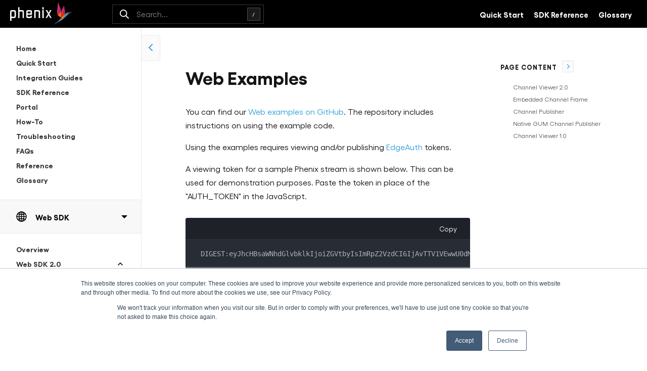

--- FILE ---
content_type: text/html
request_url: https://phenixrts.com/docs/sdk_ref/web/examples/
body_size: 21043
content:
<!DOCTYPE html><html><head><meta charSet="utf-8"/><meta http-equiv="x-ua-compatible" content="ie=edge"/><meta name="viewport" content="width=device-width, initial-scale=1, shrink-to-fit=no"/><meta name="generator" content="Gatsby 5.12.5"/><meta data-react-helmet="true" id="seo-description" name="description" content="API and SDK documentation for PhenixRTS video streaming services. View helpful guides, common issues, and detailed usage examples for all of our products."/><meta data-react-helmet="true" property="og:url" content="https://phenixrts.com/docs//docs/sdk_ref/web/examples/"/><meta data-react-helmet="true" name="twitter:title" content="Web Examples - PhenixRTS Docs"/><meta data-react-helmet="true" name="twitter:card" content="summary_large_image"/><meta data-react-helmet="true" property="og:image" content="https://phenixrts.com/docs/images/social-share.jpg"/><meta data-react-helmet="true" property="og:site_name" content="PhenixRTS Docs"/><meta data-react-helmet="true" property="og:title" content="Web Examples - PhenixRTS Docs"/><meta data-react-helmet="true" property="og:description" content="API and SDK documentation for PhenixRTS video streaming services. View helpful guides, common issues, and detailed usage examples for all of our products."/><meta name="theme-color" content="#32a2d9"/><style data-href="/docs/styles.23b6f65d3339b53776d5.css" data-identity="gatsby-global-css">#desktop-menu{display:none}#desktop-menu a{margin-left:20px}@media screen and (min-width:768px){#desktop-menu{display:flex}}#search-btn{align-items:center;background:none;border:none;display:flex;justify-content:flex-end;margin:0 15px;max-width:300px;outline:none;position:relative;transition:all .3s ease;width:100%}#search-btn:focus-visible,#search-btn:hover{border-color:#fff;color:#fff}#search-btn:focus-visible .placeholder,#search-btn:hover .placeholder{opacity:1}#search-btn .icon-search{fill:#fff;height:20px;margin:0 20px}#search-btn .shortcut{display:none;font-size:12px}#search-btn .placeholder{display:none;font-weight:400;margin-left:15px;opacity:.5;transition:opacity .3s ease}#search-btn .key{align-items:center;background:hsla(0,0%,100%,.1);border:1px solid hsla(0,0%,100%,.22);display:flex;font-weight:500;height:26px;justify-content:center;margin-left:5px;width:26px}@media screen and (min-width:768px){#search-btn{border:1px solid hsla(0,0%,100%,.22);height:38px;justify-content:space-between;margin-left:10%;margin-right:60px}#search-btn .icon-search{height:18px;margin:0 0 0 8px}#search-btn .shortcut{display:flex}#search-btn .placeholder{display:block}}#search-modal{align-items:center;bottom:-5px;display:flex;justify-content:center;left:-5px;padding:20px;position:fixed;right:-5px;top:-5px;z-index:200}#search-modal .overlay{-webkit-backdrop-filter:blur(2px);backdrop-filter:blur(2px);background:rgba(0,0,0,.8);bottom:env(safe-area-inset-bottom);left:0;position:absolute;right:0;top:0}#search-modal .overlay .close-label{color:#fff;font-size:18px;opacity:.7;position:absolute;right:20px;top:20px}@media screen and (min-width:768px){#search-modal .overlay .close-label{display:none}}#search-modal .search-box{animation:search-animation .2s ease forwards;background:#fff;border-radius:5px;box-shadow:0 16px 70px rgba(0,0,0,.2);display:flex;flex-direction:column;height:70vh;max-width:700px;overflow:hidden;position:relative;transform-origin:center center;width:100%;z-index:1}@media screen and (min-width:768px){#search-modal .search-box{height:550px}}@keyframes search-animation{0%{opacity:0;transform:scale(.95)}to{opacity:1;transform:scale(1)}}#search-modal .search-header{align-items:center;display:flex}#search-modal .icon-search{fill:gray;height:20px;margin:0 20px}#search-modal .ais-SearchBox-loadingIndicator,#search-modal .ais-SearchBox-submit{display:none}#search-modal .ais-SearchBox{flex:1 1}#search-modal form{position:relative}#search-modal input{border:none;font-size:17px;height:60px;outline:none;padding-right:30px;width:100%}#search-modal input:focus-visible{outline:initial}#search-modal .ais-SearchBox-reset{background:#fff;border:1px solid #d2d2d2;border-radius:2px;color:#444;font-size:15px;padding:7px 15px;position:absolute;right:10px;top:50%;transform:translateY(-50%)}#search-modal ol{list-style-type:none;margin:0;padding:0}#search-modal .search-body{background:#f4f4f4;border-top:1px solid #e0e0e0;flex:1 1;overflow-y:scroll;padding:20px 20px 80px;position:relative}#search-modal .search-footer{background:#fff;border-top:1px solid #e0e0e0;bottom:0;left:0;min-height:60px;padding:10px 20px 8px;position:absolute;right:0}#search-modal .search-footer svg{height:19px}.search-hit{background:#fff;color:var(--color-text);cursor:pointer;display:flex;flex-direction:column;margin-bottom:10px;padding:10px 20px;transition:all .3s ease}.search-hit:hover{box-shadow:1px 1px 7px rgba(0,0,0,.1);color:var(--color-blue);transform:translateY(-3px)}.search-hit:hover svg{fill:var(--color-blue)}.search-hit h3{font-size:15px;margin:0 0 5px}.search-hit p{font-size:12px}.search-hit mark{background:#fddaba}.search-hit .icon-wrapper{align-items:center;display:flex;height:30px;min-width:30px}.search-hit .icon-wrapper svg{height:20px;transition:all .3s ease}.search-hit .icon-wrapper svg.icon-page{height:18px}@media screen and (min-width:768px){.search-hit{flex-direction:row;padding:20px}.search-hit p{font-size:14px}.search-hit h3{font-size:16px;margin:0}.search-hit .icon-wrapper{height:50px;min-width:50px}.search-hit .icon-wrapper svg{height:28px}.search-hit .icon-wrapper svg.icon-page{height:24px}}.cover{position:absolute}.no-query{padding:0 20px 30px;text-align:center}.no-query,.no-query .bg-logo{align-items:center;display:flex;justify-content:center}.no-query span{font-size:20px;opacity:.7}.no-query #logo-mark{filter:grayscale(1);height:400px;opacity:.1}.no-results{opacity:.7}.page-list{display:flex;list-style:none;margin:5px 0 10px;padding:0}.page-list li{align-items:center;border:1px solid var(--color-border);display:flex;height:25px;justify-content:center;margin-right:7px;padding:0 7px}.page-list li.active{background:var(--color-blue);border-color:var(--color-blue)}.page-list li.active a{color:#fff}#post-footer{border-top:1px solid var(--color-border);font-size:14px;margin:50px auto 0;max-width:var(--width_content);padding:20px 20px 30px;text-align:center}#post-footer .tos{margin-top:10px}@media screen and (min-width:768px){#post-footer{margin:110px auto 0;padding:35px 20px}}.sdk-selector{position:sticky;top:-2px;z-index:10}.sdk-selector.active .icon-down{transform:rotate(180deg)}.sdk-selector button{background:#f8f8f8;border:none;border-bottom:1px solid;border-color:var(--color-border);outline:none;padding:20px 30px;position:relative;text-align:left;width:100%}.sdk-selector button:focus-visible{outline:2px solid}.sdk-selector button svg{height:25px;margin-right:15px}.sdk-selector button .icon-down{height:16px!important;position:absolute;right:10px;transition:transform .1s linear}.sdk-selector button .doc-category{font-size:15px;font-weight:700}.sdk-selector button .doc-version{color:#8b8b8b;font-size:12px}#sdk-options{background:#fff;border-bottom:1px solid var(--color-border);box-shadow:0 8px 5px -6px #f1f1f1;left:0;opacity:0;padding:20px;position:absolute;right:0;top:73px;transform:translateY(-10px);transition:all .2s ease;visibility:hidden;z-index:1}#sdk-options.active{opacity:1;transform:translateY(0);visibility:visible}#sdk-options a{align-items:center;display:flex;font-weight:700;padding:10px 30px;transition:color .3s ease}#sdk-options a:hover{color:var(--color-pink)}#sdk-options svg{height:20px;margin-right:15px}.side-menu .top-nav{background:#fff;border-bottom:1px solid;border-color:var(--color-border);margin:0;padding:25px 20px}.menu-overlay{background:rgba(0,0,0,.15);bottom:env(safe-area-inset-bottom);cursor:pointer;left:0;opacity:0;position:absolute;right:0;top:0;transition:all .4s ease;visibility:hidden;will-change:opacity;z-index:100}.menu-overlay.active{opacity:1;visibility:visible}#sidenav{background:var(--color-bg-side-nav);border-right:1px solid;border-color:var(--color-border);bottom:env(safe-area-inset-bottom);left:0;position:fixed;top:0;transform:translateX(-100%);width:280px;will-change:transform;z-index:100}#sidenav.mobile-show{transform:translateX(0)}#sidenav .container{height:100vh;margin:0 auto;overflow-y:auto;padding-bottom:30px;position:sticky;top:0}@media screen and (min-width:768px){#sidenav{position:relative;transform:translateX(0);transition:margin .3s ease 0s;z-index:0}#sidenav.desktop-hide{margin-left:-280px}#sidenav .container{height:calc(100vh - 55px);top:55px}}#sidenav .dropdown{width:100%}#sidenav .menu-item>div,#sidenav li{position:relative}#sidenav .submenu-toggle{align-items:center;background:transparent;border:none;display:flex;height:100%;justify-content:flex-end;outline:none;padding-right:20px;position:absolute;right:0;transition:all .3s ease;width:50px}#sidenav .submenu-toggle svg{height:12px;transform-origin:50% 55%;transition:transform .2s ease;width:12px}#sidenav .submenu-toggle svg.rotate{transform:rotate(180deg)}#sidenav ul{list-style-type:none}#sidenav ul.collapse-menu{padding:0 15px 0 20px}#sidenav ul.collapse-menu ul{padding-left:10px}#sidenav ul a{color:#383838;display:block;font-size:14px;font-weight:700;line-height:1.4;padding:5px 12px;transition:all .3s ease;width:100%}#sidenav ul a:hover{background:#fff}#sidenav ul a.active,#sidenav ul a:hover,.menu-title{color:var(--color-blue)}.menu-title{background:#f8f8f8;border-bottom:1px solid var(--color-border);font-size:13px;font-weight:700;letter-spacing:.5px;padding:10px 35px;position:sticky;text-transform:uppercase;top:-2px;z-index:10}#collapse-sidenav{background:#fbfbfb;border:1px solid #e5e8ea;border-left:none;display:none;height:50px;outline:none;position:sticky;top:70px!important}#collapse-sidenav.rotate svg{transform:rotate(180deg)}#collapse-sidenav svg{fill:var(--color-blue);height:24px}@media screen and (min-width:768px){#collapse-sidenav{display:inline-block}}.callout{background:#eaf5fb;border-left:5px solid;border-color:var(--color-blue);border-radius:2px;line-height:1.65;margin:30px 0}.callout h5{color:var(--color-blue);font-size:18px;font-weight:700;margin:0 0 10px}.callout.error,.callout.red{background:#fbe0e0;border-color:var(--color-red)}.callout.error h5,.callout.red h5{color:var(--color-red)}.callout.pink{background:#fceaf2;border-color:var(--color-pink)}.callout.pink h5{color:var(--color-pink)}.callout.orange,.callout.warning{background:#fdeddd;border-color:var(--color-yellow)}.callout.orange h5,.callout.warning h5{color:var(--color-yellow)}.callout.gray,.callout.quote{background:#eee;border-color:var(--color-gray)}.callout.gray h5,.callout.quote h5{color:var(--color-gray)}div[data-rehype-pretty-code-fragment]{margin:30px 0;position:relative}.code-block{border-radius:4px;max-width:calc(100vw - 40px);overflow-x:scroll;width:100%}.code-block,.code-block pre>code{display:grid}.code-block pre{margin:0}.code-block code{background:none;font-size:12px;line-height:1.7;padding:50px 20px 20px}@media screen and (min-width:768px){.code-block code{font-size:14px;line-height:1.6;padding:60px 30px 30px}}.code-util{background:rgba(0,0,0,.231);border-bottom:1px solid hsla(0,0%,100%,.07);border-top-left-radius:4px;border-top-right-radius:4px;color:#fff;font-size:12px;left:0;padding:12px 20px;right:0;top:0;z-index:1}.code-util .language button{background:none;border:none;color:#fff;font-size:12px;opacity:.6}.code-util .language button.active,.code-util .language button:hover{opacity:1}.code-util .copy button{background:none;border:none;color:#fff;cursor:pointer}@media(prefers-color-scheme:dark){code[data-theme=light],pre[data-theme=light]{display:none}}@media(prefers-color-scheme:light),(prefers-color-scheme:no-preference){code[data-theme=dark],pre[data-theme=dark]{display:none}}.code-tabs{position:relative}.code-tabs .language{gap:10px}.mdx-heading h2,.mdx-heading h3,.mdx-heading h4,.mdx-heading h5,.mdx-heading h6{display:inline-flex;position:relative}.mdx-heading h2,.mdx-heading h3{scroll-margin-top:calc(var(--height-header) + 20px)}.mdx-heading:hover button{opacity:1}.mdx-heading:has(h4) button{padding-top:15px}.mdx-heading button{background:none;border:0;bottom:1px;cursor:pointer;left:calc(100% + 7px);opacity:0;padding:0;position:absolute;transition:opacity .2s ease-in-out;width:max-content}.mdx-heading button .icon-heading{color:var(--color-blue);font-size:22px;margin-right:8px}.mdx-heading button span:not(.icon-heading){color:var(--color-blue);opacity:0;transition:opacity .3s ease}.mdx-heading button span:not(.icon-heading).active{opacity:1}@media screen and (max-width:768px){.mdx-heading button span:not(.icon-heading){display:none}}.mdx-heading .icon-link{fill:var(--color-blue);display:flex;height:17px;margin:2px 6px 0}.post-pagination{align-items:stretch;flex-direction:column;flex-wrap:wrap;margin-top:40px}.post-pagination a{display:flex;flex-direction:column;width:100%}@media screen and (min-width:768px){.post-pagination{flex-direction:row}.post-pagination a{max-width:calc(50% - 20px);width:auto}}.pagination{background:#fff;border:1px solid #dedede;display:flex;flex-direction:column;margin:10px 0;padding:15px 20px;transition:all .3s ease}.pagination:hover{background:var(--color-pink);border-color:var(--color-pink);transform:translateY(-5px)}.pagination:hover span{color:#fff}.pagination.next{align-items:flex-end;text-align:right}.pagination span{transition:color .3s ease}.pagination-label{color:#868686;font-size:13px;font-weight:700;margin-bottom:5px}.pagination-title{font-size:16px;font-weight:700}.toc{display:none;overflow-x:auto;overflow-y:auto;padding-left:10px;position:sticky;top:120px}.toc ul{line-height:1.5;list-style:none;max-height:calc(100vh - 160px);padding:0}.toc li a{position:relative}.toc li a.active,.toc li a:hover{color:var(--color-blue)}.toc a{color:#555;display:block;font-size:12px;padding:3px 5px}@media screen and (min-width:900px){.toc{display:block}}.toc-button{background:#fbfbfb;border:1px solid #e5e9ea;margin-bottom:1px;margin-left:10px;padding:5px}.toc-button svg{display:block;height:11px;transform:rotate(-90deg)}.toc-button path{stroke:var(--color-blue)}.toc-button.reveal{align-items:center;border-right:none;display:flex;height:50px;justify-content:center;opacity:0;position:fixed;right:0;top:70px;transform:translateX(100%);transition:all .3s ease;visibility:hidden;width:37px}.toc-button.reveal svg{display:flex;height:18px;transform:rotate(90deg)}.toc-button.reveal.active{opacity:1;transform:translateX(0);visibility:visible}@media screen and (max-width:768px){.toc-button.reveal{display:none}}.toc-title{font-size:13px;font-weight:700;letter-spacing:1px;text-transform:uppercase}:root{--font-body:Gellix,Roboto,Helvetica,Arial,sans-serif;--font-heading:Gellix,Roboto,Helvetica,Arial,sans-serif;--font-monospace:monospace;--color-link:#32a2d9;--color-link-hover:#32a2d9;--color-text:#151515;--color-background:#fff;--color-blue:#32a2d9;--color-pink:#e1307b;--color-yellow:#f4922b;--color-red:#e62b2d;--color-border:#e5e9ea;--color-bg-header:#000;--color-bg-side-nav:#fff;--height-header:55px;--width_content:1400px}*{box-sizing:border-box}body{background-color:var(--color-background);color:var(--color-text);font-family:var(--font-body);margin:0}h1,h2,h3,h4,h5,h6{font-family:var(--font-heading)}code,pre{font-family:var(--font-monospace)}.bold,b,strong{font-weight:700}a{color:var(--color-link)}a:hover{color:var(--color-link-hover)}h1{font-size:30px;line-height:1.35;margin-bottom:30px}@media screen and (min-width:768px){h1{font-size:36px}}h2{font-size:24px}@media screen and (min-width:768px){h2{font-size:30px}}h3{font-size:22px}@media screen and (min-width:768px){h3{font-size:25px}}h4{font-size:18px;margin-bottom:10px}@media screen and (min-width:768px){h4{font-size:20px}}h5{font-size:16px}@media screen and (min-width:768px){h5{font-size:17px}}a{text-decoration:none}p{font-size:.95em;line-height:1.7}@media screen and (min-width:768px){p{font-size:1em}}blockquote{background:#e9e9e9;color:#676767;font-style:italic;margin:20px 0 0;padding:10px 20px}blockquote p{font-size:14px;line-height:1.5;margin:0}code{background:#f1f1f1;border-radius:2px;color:#e7292c;display:inline-block;font-size:1.1em;padding:0 5px}button{cursor:pointer;font-family:var(--font-body)}ol,ul{line-height:1.7;padding-left:30px}@media screen and (min-width:768px){ol,ul{padding-left:40px}}input{font-family:var(--font-body)}.table-wrapper{display:block;margin:20px 0 50px;max-width:calc(100vw - 40px);overflow:auto}li p{margin:0}table{border-collapse:collapse;width:100%}td,th{border-color:var(--color-border);font-size:13px;line-height:1.7;padding:10px;white-space:nowrap}@media screen and (min-width:768px){td,th{white-space:normal}}th{background:#2fa0d8;border:none;color:#fff;font-size:16px;min-width:125px;padding:5px 10px;text-align:left}@media screen and (min-width:768px){th{padding:8px 10px}}tr td:first-of-type,tr th:first-of-type{white-space:nowrap}tr{overflow-x:scroll}tr:nth-of-type(2n){background:#f6f6f6}td{border-left:none}tr td:last-of-type{border-right:none}.skiplinks{list-style:none;margin:0;padding:0;position:relative;z-index:1000}.skiplinks a{background:var(--color-bg-header);display:block;font-family:var(--font-body);left:-9999px;padding:1em;position:absolute}.skiplinks a:focus{left:0}#site-logo{height:40px}#site-logo .logo-a{fill:#fff}#site-logo .logo-b{fill:#f49229}#site-logo .logo-c{fill:#34a2d9}#site-logo .logo-d{fill:#f06b29}#site-logo .logo-g{fill:#e72a2d}@media screen and (min-width:768px){#site-logo{height:45px}}#logo-mark{height:120px}#logo-mark .logo-mark-a{fill:#f49229}#logo-mark .logo-mark-b{fill:#34a2d9}#logo-mark .logo-mark-c{fill:#f06b29}#logo-mark .logo-mark-f{fill:#e72a2d}header{background:var(--color-bg-header);height:var(--height-header,55px);max-width:100vw;padding:0 15px 0 20px;position:sticky;top:0;z-index:100}header .nav-content,header .nav-search{flex:1 1}header a,header button{color:#fff;font-size:15px;font-weight:700}header a,header a svg,header button,header button svg{transition:all .3s ease}header a:hover,header button:hover{color:var(--color-blue)}header a:hover svg,header button:hover svg{fill:var(--color-blue)}header #btn-mobile-menu{background:none;border:none}header #btn-mobile-menu svg{fill:#fff;height:28px;margin-top:3px}@media screen and (min-width:768px){header #btn-mobile-menu{display:none}}header nav{height:100%}header .nav-link{display:none;margin-left:50px}header .nav-link svg{fill:#fff;height:26px;margin-right:15px}@media screen and (min-width:768px){header .nav-link{display:flex}}header .nav-area .menu-button svg{fill:#fff}header .nav-primary li{padding:0 20px}header .submenu{background:#fff;border-radius:3px;box-shadow:2px 6px 11px 3px rgba(0,0,0,.05);margin-top:17px;min-width:auto;padding:10px 0}header .submenu .menu-icon div,header .submenu .menu-icon svg{height:20;margin-right:20}header .submenu a{color:#000;display:flex;padding:15px 0}header .submenu a:hover{color:var(--color-blue)}@media screen and (min-width:768px){header{padding:0 30px 0 20px}header .submenu{min-width:200px}}#site-inner{display:inline-flex;min-height:calc(100vh - 55px);position:relative;width:100%}@media screen and (max-width:768px){#site-inner.init #sidenav{visibility:hidden}}main{flex:1 1;margin:0 auto;max-width:1400px;padding:30px 20px 0;position:relative;word-break:break-word}main img,main p{width:100%}main img{margin:20px 0;object-fit:contain}@media screen and (min-width:768px){main{padding:50px}}#docs-body{display:grid;gap:50px;grid-template-columns:1fr}#docs-body .markdown{margin:0 auto;max-width:1080px;overflow:hidden;width:100%}#docs-body .page-contents{display:none}@media screen and (min-width:900px){#docs-body.menu-hidden.grid{gap:10px;grid-template-columns:1fr 0}#docs-body.menu-hidden.grid .page-contents{opacity:0;visibility:0}#docs-body.grid{grid-template-columns:1fr 250px}#docs-body.grid .page-contents{display:block}}.page-wrapper{margin-bottom:30px}.scroll-notice{align-items:center;display:flex;left:0;margin-bottom:10px;opacity:.7;position:sticky}.scroll-notice span{margin:0 10px}.grid{display:grid}.inline-flex{display:inline-flex}.flex{display:flex}.flex-1{flex:1 1}.flex-col{flex-direction:column}.align-center{align-items:center}.align-flex-end{align-items:flex-end}.align-stretch{align-items:stretch}.justify-center{justify-content:center}.justify-flex-start{justify-content:flex-start}.justify-flex-end{justify-content:flex-end}.justify-between{justify-content:space-between}.sticky{position:sticky}.fixed{position:fixed}.absolute{position:absolute}.relative{position:relative}.cover{bottom:0;left:0;right:0;top:0}.container{margin:0 auto}@keyframes fadeUp{0%{opacity:0;transform:translateY(10px)}to{opacity:1;transform:translateY(0)}}img.large,img.medium,img.small,img.thumbnail{display:block}img.center{margin:20px auto}img.large{width:100%}@media screen and (min-width:768px){img.large{width:85%}}img.medium{width:70%}@media screen and (min-width:768px){img.medium{width:66%}}img.small{width:50%}@media screen and (min-width:768px){img.small{width:33%}}img.thumbnail{width:75px}.anchor-link{display:inline-block;margin-left:8px;opacity:0;text-decoration:underline}.anchor-link:focus,h2:hover .anchor-link,h3:hover .anchor-link,h4:hover .anchor-link{opacity:1}.sdk-section .grid{gap:30px;grid-template-columns:repeat(2,1fr)}.sdk-section .tile-link{align-items:center;background:#fbfbfb;border:1px solid #dedede;color:#000;display:flex;flex-direction:column;font-size:18px;font-weight:700;justify-content:center;padding:30px;text-align:center;transition:all .2s ease}.sdk-section .tile-link:hover{transform:translateY(-7px)}.sdk-section .tile-link:hover svg{fill:var(--color-blue)}.sdk-section svg{fill:var(--color-pink);height:60px;margin-bottom:25px;transition:all .2s ease}@media screen and (min-width:768px){.sdk-section .grid{gap:60px}.sdk-section .tile-link{font-size:22px}.sdk-section svg{height:100px;margin-bottom:35px}}.beta-bg{z-index:-1}.beta-bg svg{height:60px;transform:rotate(-25deg);transform-origin:center}@media screen and (min-width:768px){.beta-bg svg{height:150px}}.deprecated-bg{z-index:-1}.deprecated-bg svg{height:60px;transform:rotate(-25deg);transform-origin:center}@media screen and (min-width:768px){.deprecated-bg svg{height:250px}}.home-heading{border-bottom:1px solid #dedede;margin-bottom:40px;padding-bottom:20px}.home-grid{display:grid;gap:50px}.home-grid.col-2{grid-template-columns:1fr}@media screen and (min-width:768px){.home-grid.col-2{grid-template-columns:repeat(2,1fr)}}.home-grid.col-3{grid-template-columns:1fr}@media screen and (min-width:768px){.home-grid.col-3{grid-template-columns:repeat(3,1fr)}}.tiles{gap:30px;grid-template-columns:repeat(2,1fr)}.tiles .tile-link{background:#fbfbfb;border:1px solid #dedede;color:#000;font-size:16px;font-weight:700;padding:30px;transition:all .2s ease}.tiles .tile-link:hover{transform:translateY(-7px)}.tiles .tile-link:hover svg{fill:var(--color-blue)}.tiles svg{fill:var(--color-pink);height:50px;margin-bottom:25px;transition:all .2s ease}.tiles a{text-align:center}@media screen and (min-width:768px){.tiles{gap:40px;grid-template-columns:repeat(auto-fill,minmax(250px,1fr))}.tiles .tile-link{font-size:20px}.tiles svg{height:80px;margin-bottom:35px}}.kb-link{align-items:center;background:#fbfbfb;border:1px solid #dedede;border-radius:3px;display:flex;margin-bottom:20px;padding:15px;transition:all .3s ease}.kb-link:hover{box-shadow:2px 4px 2px rgba(0,0,0,.03);transform:translateY(-5px)}.kb-link svg{fill:var(--color-blue);height:20px;margin-right:20px;width:20px}.kb-home-section{padding:20px 0}.kb-home-section h5{margin:0 0 30px}.section-search{position:relative}.section-search input{background:#f9f9f9;border:1px solid #dedede;border-radius:3px;font-family:var(--font-body);font-size:17px;height:55px;outline:none;padding-left:50px;width:100%}.section-search input:focus{border-color:var(--color-pink)}.section-search .icon-search{fill:#555;height:20px;left:15px;position:absolute}.section-resources{padding:20px}.section-resources h2{margin-bottom:0}.section-resources p{margin-bottom:40px}.section-resources .icon-github{height:100px;margin-bottom:20px}.section-resources .icon-jsfiddle{height:120px}.section-resources .home-grid a{align-items:center;border:1px solid var(--color-border);display:flex;flex-direction:column;justify-content:center;padding:40px 20px 20px;transition:all .3s ease}.section-resources .home-grid a:hover{background:#fbfbfb}.section-resources .home-grid a .link-inner{padding:20px 20px 30px}.build-time{font-size:12px;margin-top:-20px;opacity:.7}@font-face{font-display:swap;font-family:Gellix;font-style:normal;font-weight:400;src:url(/fonts/Gellix-Regular.woff2) format("woff2"),url(/fonts/Gellix-Regular.woff) format("woff"),url(/fonts/Gellix-Regular.ttf) format("truetype")}@font-face{font-display:swap;font-family:Gellix;font-style:italic;font-weight:400;src:url(/fonts/Gellix-RegularItalic.woff2) format("woff2"),url(/fonts/Gellix-RegularItalic.woff) format("woff"),url(/fonts/Gellix-RegularItalic.ttf) format("truetype")}@font-face{font-display:swap;font-family:Gellix;font-style:normal;font-weight:700;src:url(/fonts/Gellix-Bold.woff2) format("woff2"),url(/fonts/Gellix-Bold.woff) format("woff"),url(/fonts/Gellix-Bold.ttf) format("truetype")}@font-face{font-display:swap;font-family:Gellix;font-style:italic;font-weight:700;src:url(/fonts/Gellix-BoldItalic.woff2) format("woff2"),url(/fonts/Gellix-BoldItalic.woff) format("woff"),url(/fonts/Gellix-BoldItalic.ttf) format("truetype")}@font-face{font-display:swap;font-family:Gellix;font-style:normal;font-weight:400;src:url(/docs/fonts/Gellix-Regular.woff2) format("woff2"),url(/docs/fonts/Gellix-Regular.woff) format("woff"),url(/docs/fonts/Gellix-Regular.ttf) format("truetype")}@font-face{font-display:swap;font-family:Gellix;font-style:italic;font-weight:400;src:url(/docs/fonts/Gellix-RegularItalic.woff2) format("woff2"),url(/docs/fonts/Gellix-RegularItalic.woff) format("woff"),url(/docs/fonts/Gellix-RegularItalic.ttf) format("truetype")}@font-face{font-display:swap;font-family:Gellix;font-style:normal;font-weight:700;src:url(/docs/fonts/Gellix-Bold.woff2) format("woff2"),url(/docs/fonts/Gellix-Bold.woff) format("woff"),url(/docs/fonts/Gellix-Bold.ttf) format("truetype")}@font-face{font-display:swap;font-family:Gellix;font-style:italic;font-weight:700;src:url(/docs/fonts/Gellix-BoldItalic.woff2) format("woff2"),url(/docs/fonts/Gellix-BoldItalic.woff) format("woff"),url(/docs/fonts/Gellix-BoldItalic.ttf) format("truetype")}</style><link rel="sitemap" type="application/xml" href="/docs/sitemap-index.xml"/><title data-react-helmet="true">Web Examples - PhenixRTS Docs</title><link rel="icon" href="/docs/favicon-32x32.png?v=2b1af270f849f0ccde1604198fb2fd90" type="image/png"/><link rel="manifest" href="/docs/manifest.webmanifest" crossorigin="use-credentials"/><link rel="apple-touch-icon" sizes="48x48" href="/docs/icons/icon-48x48.png?v=2b1af270f849f0ccde1604198fb2fd90"/><link rel="apple-touch-icon" sizes="72x72" href="/docs/icons/icon-72x72.png?v=2b1af270f849f0ccde1604198fb2fd90"/><link rel="apple-touch-icon" sizes="96x96" href="/docs/icons/icon-96x96.png?v=2b1af270f849f0ccde1604198fb2fd90"/><link rel="apple-touch-icon" sizes="144x144" href="/docs/icons/icon-144x144.png?v=2b1af270f849f0ccde1604198fb2fd90"/><link rel="apple-touch-icon" sizes="192x192" href="/docs/icons/icon-192x192.png?v=2b1af270f849f0ccde1604198fb2fd90"/><link rel="apple-touch-icon" sizes="256x256" href="/docs/icons/icon-256x256.png?v=2b1af270f849f0ccde1604198fb2fd90"/><link rel="apple-touch-icon" sizes="384x384" href="/docs/icons/icon-384x384.png?v=2b1af270f849f0ccde1604198fb2fd90"/><link rel="apple-touch-icon" sizes="512x512" href="/docs/icons/icon-512x512.png?v=2b1af270f849f0ccde1604198fb2fd90"/><script>window.dataLayer = window.dataLayer || [];window.dataLayer.push({"platform":"gatsby"}); (function(w,d,s,l,i){w[l]=w[l]||[];w[l].push({'gtm.start': new Date().getTime(),event:'gtm.js'});var f=d.getElementsByTagName(s)[0], j=d.createElement(s),dl=l!='dataLayer'?'&l='+l:'';j.async=true;j.src= 'https://www.googletagmanager.com/gtm.js?id='+i+dl+'';f.parentNode.insertBefore(j,f); })(window,document,'script','dataLayer', 'G-7HYN3SC4BK');</script><link rel="preload" href="/docs/fonts/Gellix-Bold.woff2" as="font" type="font/woff2" crossorigin="anonymous"/><link rel="preload" href="/docs/fonts/Gellix-Regular.woff2" as="font" type="font/woff2" crossorigin="anonymous"/></head><body><noscript><iframe src="https://www.googletagmanager.com/ns.html?id=G-7HYN3SC4BK" height="0" width="0" style="display: none; visibility: hidden" aria-hidden="true"></iframe></noscript><div id="___gatsby"><div style="outline:none" tabindex="-1" id="gatsby-focus-wrapper"><ul class="skiplinks"><li><a href="#search-btn">Skip to Search</a></li><li><a href="#main">Skip to Content</a></li><li><a href="#side-nav">Skip to Side Navigation</a></li></ul><header><nav class="flex align-center"><div class="nav-logo"><a href="https://www.phenixrts.com/" target="_blank" rel="noreferrer"><svg id="site-logo" viewBox="0 0 298.49 108.83" xmlns="http://www.w3.org/2000/svg"><defs><linearGradient id="a" x1="246.37" y1="35.87" x2="265.4" y2="35.87" gradientUnits="userSpaceOnUse"><stop offset="0" stop-color="#e3317c"></stop><stop offset="1" stop-color="#a02365"></stop></linearGradient><linearGradient id="b" x1="225.24" y1="24.74" x2="245.69" y2="24.74" gradientUnits="userSpaceOnUse"><stop offset="0" stop-color="#e3317c"></stop><stop offset="1" stop-color="#9d2366"></stop></linearGradient></defs><path class="logo-a" d="M19.34 38.75H8.22A8.19 8.19 0 0 0 0 47.05v43.23h6.42V76.34a6.28 6.28 0 0 0 1.8.16h11.12a8.3 8.3 0 0 0 8.3-8.31V47.05a8.25 8.25 0 0 0-8.3-8.3zm1.8 28.9a2.48 2.48 0 0 1-2.58 2.43H8.85a2.53 2.53 0 0 1-2.43-2.59V47.91A2.75 2.75 0 0 1 9 45.17h9.8a2.47 2.47 0 0 1 2.34 2.59zM58 38.75H46.91a6.32 6.32 0 0 0-1.8.16v-14h-6.43V76.5h6.43V47.76a2.48 2.48 0 0 1 2.43-2.59h9.7a2.48 2.48 0 0 1 2.59 2.43v28.9h6.5V47.05a8.26 8.26 0 0 0-8.33-8.3zM96.71 38.75H85.59a8.19 8.19 0 0 0-8.22 8.3v21.14a8.19 8.19 0 0 0 8.22 8.31h11.12a8.31 8.31 0 0 0 8.29-8.31v-2.73h-6.5v2.19a2.49 2.49 0 0 1-2.59 2.43h-9.69a2.52 2.52 0 0 1-2.43-2.59v-6.66H105V47.05a8.26 8.26 0 0 0-8.29-8.3zm1.81 15.66H83.79v-6.5a2.75 2.75 0 0 1 2.58-2.74h9.8a2.47 2.47 0 0 1 2.35 2.59zM135.4 38.75h-19.35V76.5h6.43V45.17h12.14a2.48 2.48 0 0 1 2.58 2.43v28.9h6.5V47.05a8.25 8.25 0 0 0-8.3-8.3zM155 24.9h6.33v10.82H155zM155 76.5h6.33V38.9l-6.33-.15V76.5zM188.23 57.18l10.65-18.59h-6.85l-7.11 12.76-7.1-12.76h-6.85l10.64 18.59-10.98 19.29h6.63l7.66-13.56 7.66 13.56h6.63l-10.98-19.29z"></path><path class="logo-b" d="M233.53 89.71c.18.05.36.12.51.15l5.05 1.28L245.42 75z"></path><path class="logo-c" d="M239.61 91.5c4.42-3 8.34-4.71 12.76-7.71L245.69 76c-2.18 5.55-3.88 9.89-6.08 15.5zM233.17 90.12q-2 1.69-3.92 3.4c-3.23 2.8-17.6 12.51-20.83 15.31 6.36-3.48 23.85-13.86 30.21-17.33l-5.38-1.37z"></path><path class="logo-b" d="M275.19 50.14c-2.46 1.37-4.93 2.72-7.38 4.09l15.3-.71z"></path><path class="logo-c" d="M283.51 50.14h-7.18l7.52 3.2-.21-3.18z"></path><path class="logo-b" d="M245.94 75.5l6.73 7.9c.23-.47.45-.94.68-1.42q6.41-13.23 12.79-26.44z"></path><path class="logo-d" d="M284.1 50.12c.08 1.09.15 2.18.23 3.27q7.07-2.4 14.16-4.78z"></path><path class="logo-c" d="M269.31 54.61l-2.28.1-.12.25c-.23.47-.44.93-.66 1.38q-6.42 13.25-12.81 26.49 3.84-3.7 7.7-7.39l22.41-21.5-11.55.54z"></path><path d="M260.07 21.86c-.27-1.64-.54-3.28-.8-4.92q-3.75 7.2-7.47 14.41-2.3 4.41-4.58 8.83c-.28.54-.56 1.09-.85 1.63q9.52 6.49 19 13-2.64-16.48-5.3-32.95z" style="fill:url(#a)"></path><path d="M234.54 11.13L230.49 0q-1.73 16.25-3.44 32.48-.9 8.51-1.81 17l20.45-7.71z" style="fill:url(#b)"></path><path class="logo-g" d="M245.93 74.76l19.44-19.32-19.08-13zM225.26 50q1.62 6.49 3.25 13 8.37-10.27 16.75-20.53z"></path><path class="logo-d" d="M245.4 74.86q.18-16.11.37-32.21l-17 20.85z"></path></svg></a></div><div class="nav-content flex align-center"><div class="nav-search"><button id="search-btn" class="flex align-center search-container"><div class="flex align-center"><svg xmlns="http://www.w3.org/2000/svg" viewBox="0 0 461.516 461.516" class="icon-search"><path d="M185.746 371.332a185.294 185.294 0 00113.866-39.11L422.39 455c9.172 8.858 23.787 8.604 32.645-.568 8.641-8.947 8.641-23.131 0-32.077L332.257 299.577c62.899-80.968 48.252-197.595-32.716-260.494S101.947-9.169 39.048 71.799-9.204 269.394 71.764 332.293a185.64 185.64 0 00113.982 39.039zM87.095 87.059c54.484-54.485 142.82-54.486 197.305-.002s54.486 142.82.002 197.305-142.82 54.486-197.305.002l-.002-.002c-54.484-54.087-54.805-142.101-.718-196.585l.718-.718z"></path></svg><span class="placeholder">Search...</span></div><div class="shortcut flex align-center"><span class="key">/</span></div></button></div><div class="primary-menu"><div id="desktop-menu" class="flex align-center"><a href="/docs/getting-started/">Quick Start</a><a href="/docs/sdk_ref/">SDK Reference</a><a href="/docs/glossary/phenix-glossary-of-terms/">Glossary</a></div><button id="btn-mobile-menu"><svg viewBox="0 0 24 24" xmlns="http://www.w3.org/2000/svg"><path d="M3 18h18v-2H3v2zm0-5h18v-2H3v2zm0-7v2h18V6H3z"></path></svg></button></div></div></nav></header><div id="site-inner" class="init"><div id="sidenav" class="mobile-show"><div class="container"><div class="side-menu"><ul class="top-nav"><li><a href="/docs/">Home</a></li><li><a href="/docs/getting-started/">Quick Start</a></li><li><a href="/docs/integration-guides/">Integration Guides</a></li><li><a href="/docs/sdk_ref/">SDK Reference</a></li><li><a href="/docs/portal/">Portal</a></li><li><a href="/docs/knowledge-base/how-to/">How-To</a></li><li><a href="/docs/knowledge-base/troubleshooting/">Troubleshooting</a></li><li><a href="/docs/knowledge-base/faqs/">FAQs</a></li><li><a href="/docs/knowledge-base/reference/">Reference</a></li><li><a href="/docs/glossary/phenix-glossary-of-terms/">Glossary</a></li></ul></div><div class="sdk-selector"><button class="flex align-center"><svg xmlns="http://www.w3.org/2000/svg" viewBox="0 0 64 64" class="icon-web"><path d="M50.811 48.915c-.361 0-.728-.098-1.058-.304-3.383-2.113-7.503-3.41-12.966-4.083-8.494-1.047-16.7.439-22.521 4.083a2 2 0 01-2.121-3.39C18.73 41.1 27.888 39.4 37.276 40.559c6.063.747 10.7 2.228 14.596 4.661a2 2 0 01-1.061 3.695zM31.528 23.799c-7.301 0-14.153-1.746-19.383-5.019a2 2 0 112.121-3.39c5.822 3.643 14.032 5.129 22.52 4.083 5.464-.674 9.584-1.972 12.967-4.084a1.999 1.999 0 112.119 3.392c-3.896 2.432-8.533 3.914-14.596 4.662a46.849 46.849 0 01-5.748.356z"></path><path d="M32.077 57.986c-2.355 0-4.676-.988-6.708-2.857-3.508-3.225-5.127-7.802-6.146-11.429-1.048-3.728-1.528-7.9-1.471-12.756.052-4.381.774-8.777 2.091-12.71 1.707-5.104 4.034-8.579 7.113-10.623 1.584-1.051 3.33-1.608 5.051-1.61 4.479.005 7.515 3.476 8.926 5.543 2.198 3.221 3.677 7.138 4.652 12.327 1.661 8.846.628 18.119-2.837 25.439-1.451 3.066-4.051 6.994-8.192 8.294a8.289 8.289 0 01-2.479.382zM32.007 10c-.929.001-1.911.327-2.839.943-2.309 1.532-4.118 4.331-5.532 8.559-1.186 3.545-1.837 7.518-1.884 11.489-.054 4.469.379 8.272 1.322 11.627.876 3.118 2.236 7.023 5.002 9.567 1.677 1.541 3.574 2.139 5.281 1.603 2.763-.867 4.665-3.844 5.775-6.188 3.111-6.575 4.03-14.955 2.521-22.99-.869-4.626-2.148-8.062-4.025-10.811-.778-1.142-2.885-3.796-5.621-3.799z"></path><path d="M32.009 58a2 2 0 01-2-2V8a2 2 0 014 0v48a2 2 0 01-2 2z"></path><path d="M56.009 34h-48a2 2 0 010-4h48a2 2 0 010 4z"></path><path d="M31.942 57.99h-.002c-2.273 0-4.528-.296-6.701-.881-9.363-2.519-16.696-10.276-18.68-19.763-2.02-9.665 1.711-19.825 9.505-25.884 4.507-3.503 10.19-5.433 16.004-5.433 4.025 0 8.022.936 11.56 2.705C52.363 13.105 58.009 22.237 58.009 32c0 7.966-3.759 15.644-10.055 20.538-4.522 3.516-10.21 5.452-16.012 5.452zm.125-47.961c-4.929 0-9.741 1.63-13.549 4.591-6.597 5.127-9.754 13.727-8.044 21.907 1.678 8.025 7.882 14.588 15.804 16.719a21.82 21.82 0 005.663.744h.001c4.918 0 9.732-1.637 13.557-4.61 5.328-4.142 8.51-10.64 8.51-17.38 0-8.261-4.777-15.989-12.171-19.688-2.984-1.493-6.363-2.283-9.771-2.283z"></path></svg><div><div class="doc-category">Web SDK</div></div><svg xmlns="http://www.w3.org/2000/svg" viewBox="0 0 64 64" class="icon-down"><path d="M54.921 20.297a1 1 0 00-.92-.611H10a1 1 0 00-.718 1.698l22 22.627a1 1 0 001.434 0l22-22.628a1 1 0 00.204-1.086z"></path></svg></button><div id="sdk-options"><a href="/docs/sdk_ref/rest-api/overview/"><svg xmlns="http://www.w3.org/2000/svg" viewBox="0 0 512 512" class="icon-rest"><path d="M448 288c-14.367 0-27.489 4.931-38.175 12.928l-38.241-30.561C379.264 256.573 384 240.896 384 224c0-20.705-6.687-39.777-17.889-55.491l49.567-49.567C425.185 124.575 436.193 128 448 128c35.328 0 64-28.672 64-64S483.328 0 448 0s-64 28.672-64 64c0 11.837 3.425 22.815 9.057 32.317l-49.567 49.567C327.808 134.717 308.736 128 288 128c-33.823 0-63.427 17.633-80.573 44.063l-80.353-34.432c.415-3.2.927-6.333.927-9.631 0-35.328-28.672-64-64-64S0 92.672 0 128s28.672 64 64 64c20.577 0 38.687-9.923 50.371-24.991l80.573 34.493C193.183 208.732 192 216.223 192 224c0 20.705 6.753 39.777 17.889 55.491L96.317 393.057C86.815 387.425 75.873 384 64 384c-35.328 0-64 28.672-64 64s28.672 64 64 64 64-28.672 64-64c0-11.837-3.425-22.815-9.057-32.317L232.51 302.116c11.551 8.192 24.929 13.824 39.491 16.256v67.871c-27.551 7.137-48 31.933-48 61.757 0 35.359 28.641 64 64 64s64-28.641 64-64c0-29.824-20.449-54.625-48-61.757v-67.876c18.176-3.072 34.432-11.264 47.616-23.009l38.047 30.495C386.109 333.891 384 342.687 384 352c0 35.328 28.672 64 64 64s64-28.672 64-64-28.672-64-64-64zm-160 0c-35.328 0-64-28.703-64-64s28.672-64 64-64 64 28.703 64 64-28.672 64-64 64z"></path></svg><div>REST API</div></a><a href="/docs/sdk_ref/web/"><svg xmlns="http://www.w3.org/2000/svg" viewBox="0 0 64 64" class="icon-web"><path d="M50.811 48.915c-.361 0-.728-.098-1.058-.304-3.383-2.113-7.503-3.41-12.966-4.083-8.494-1.047-16.7.439-22.521 4.083a2 2 0 01-2.121-3.39C18.73 41.1 27.888 39.4 37.276 40.559c6.063.747 10.7 2.228 14.596 4.661a2 2 0 01-1.061 3.695zM31.528 23.799c-7.301 0-14.153-1.746-19.383-5.019a2 2 0 112.121-3.39c5.822 3.643 14.032 5.129 22.52 4.083 5.464-.674 9.584-1.972 12.967-4.084a1.999 1.999 0 112.119 3.392c-3.896 2.432-8.533 3.914-14.596 4.662a46.849 46.849 0 01-5.748.356z"></path><path d="M32.077 57.986c-2.355 0-4.676-.988-6.708-2.857-3.508-3.225-5.127-7.802-6.146-11.429-1.048-3.728-1.528-7.9-1.471-12.756.052-4.381.774-8.777 2.091-12.71 1.707-5.104 4.034-8.579 7.113-10.623 1.584-1.051 3.33-1.608 5.051-1.61 4.479.005 7.515 3.476 8.926 5.543 2.198 3.221 3.677 7.138 4.652 12.327 1.661 8.846.628 18.119-2.837 25.439-1.451 3.066-4.051 6.994-8.192 8.294a8.289 8.289 0 01-2.479.382zM32.007 10c-.929.001-1.911.327-2.839.943-2.309 1.532-4.118 4.331-5.532 8.559-1.186 3.545-1.837 7.518-1.884 11.489-.054 4.469.379 8.272 1.322 11.627.876 3.118 2.236 7.023 5.002 9.567 1.677 1.541 3.574 2.139 5.281 1.603 2.763-.867 4.665-3.844 5.775-6.188 3.111-6.575 4.03-14.955 2.521-22.99-.869-4.626-2.148-8.062-4.025-10.811-.778-1.142-2.885-3.796-5.621-3.799z"></path><path d="M32.009 58a2 2 0 01-2-2V8a2 2 0 014 0v48a2 2 0 01-2 2z"></path><path d="M56.009 34h-48a2 2 0 010-4h48a2 2 0 010 4z"></path><path d="M31.942 57.99h-.002c-2.273 0-4.528-.296-6.701-.881-9.363-2.519-16.696-10.276-18.68-19.763-2.02-9.665 1.711-19.825 9.505-25.884 4.507-3.503 10.19-5.433 16.004-5.433 4.025 0 8.022.936 11.56 2.705C52.363 13.105 58.009 22.237 58.009 32c0 7.966-3.759 15.644-10.055 20.538-4.522 3.516-10.21 5.452-16.012 5.452zm.125-47.961c-4.929 0-9.741 1.63-13.549 4.591-6.597 5.127-9.754 13.727-8.044 21.907 1.678 8.025 7.882 14.588 15.804 16.719a21.82 21.82 0 005.663.744h.001c4.918 0 9.732-1.637 13.557-4.61 5.328-4.142 8.51-10.64 8.51-17.38 0-8.261-4.777-15.989-12.171-19.688-2.984-1.493-6.363-2.283-9.771-2.283z"></path></svg><div>Web SDK</div></a><a href="/docs/sdk_ref/android/overview/"><svg xmlns="http://www.w3.org/2000/svg" viewBox="0 0 512.12 512.12" class="icon-android"><g><path d="M74.727 170.787c-17.673 0-32 14.327-32 32V352.12c0 17.673 14.327 32 32 32s32-14.327 32-32V202.787c0-17.673-14.327-32-32-32zM437.393 170.787c-17.673 0-32 14.327-32 32V352.12c0 17.673 14.327 32 32 32s32-14.327 32-32V202.787c0-17.673-14.326-32-32-32zM373.393 170.787H138.727c-5.891 0-10.667 4.776-10.667 10.667V352.12c-.005 25.348 17.831 47.197 42.667 52.267v75.733c0 17.673 14.327 32 32 32s32-14.327 32-32v-74.667h42.667v74.667c0 17.673 14.327 32 32 32s32-14.327 32-32v-75.733c24.836-5.07 42.672-26.919 42.667-52.267V181.454c-.001-5.891-4.777-10.667-10.668-10.667zM333.607 44.323l26.005-25.984c4.237-4.093 4.354-10.845.262-15.083-4.093-4.237-10.845-4.354-15.083-.262-.089.086-.176.173-.262.262L314.236 33.55a145.988 145.988 0 00-116.331 0L167.612 3.235c-4.237-4.093-10.99-3.975-15.083.262-3.992 4.134-3.992 10.687 0 14.82l25.984 26.005a112.575 112.575 0 00-50.453 94.464c0 5.891 4.776 10.667 10.667 10.667h234.667c5.891 0 10.667-4.776 10.667-10.667a112.578 112.578 0 00-50.454-94.463z"></path></g><g><circle cx="202.727" cy="96.12" r="10.667"></circle><circle cx="309.393" cy="96.12" r="10.667"></circle></g></svg><div>Android SDK</div></a><a href="/docs/sdk_ref/ios/overview/"><svg xmlns="http://www.w3.org/2000/svg" viewBox="0 0 502.657 502.657" class="icon-apple"><path d="M389.063 281.758c-13.827-69.587 52.223-110.399 52.223-110.399s-25.734-37.231-68.983-46.809c-43.228-9.599-64.863 2.394-86.456 11.389-21.614 9.017-32.399 9.017-32.399 9.017-31.191 0-53.992-33.025-113.419-17.99-40.941 10.332-84.04 57.594-91.827 114.002-7.787 56.429 9.017 128.432 41.416 184.236 32.399 55.847 65.403 76.835 88.828 77.439 23.426.582 46.809-16.782 75.002-21.01 28.215-4.185 45.579 10.225 73.254 18.012 27.567 7.766 37.231.561 68.983-26.446 31.838-27.007 60.657-104.467 60.657-104.467s-53.452-17.344-67.279-86.974zM327.845 79.531C358.475 48.319 348.1 0 348.1 0s-43.012 7.55-71.831 37.533c-28.797 30.005-24.03 77.396-24.03 77.396s44.975-4.206 75.606-35.398z"></path></svg><div>iOS SDK</div></a><a href="/docs/sdk_ref/edgeauth/overview/"><svg xmlns="http://www.w3.org/2000/svg" viewBox="0 0 64 64" class="icon-edge-auth"><path d="M32,64C14.355,64,0,49.645,0,32S14.355,0,32,0s32,14.355,32,32S49.645,64,32,64z M32,2C15.458,2,2,15.458,2,32  s13.458,30,30,30s30-13.458,30-30S48.542,2,32,2z"></path><path d="M49.333,12.62c-2.281-2.042-4.873-3.649-7.704-4.779l0.741-1.857c3.049,1.216,5.84,2.948,8.296,5.146L49.333,12.62z"></path><path d="M39.704,7.16c-0.945-0.292-1.917-0.533-2.888-0.715l0.368-1.966c1.046,0.196,2.093,0.456,3.112,0.771L39.704,7.16z"></path><rect height="10" width="2" x="18" y="20"></rect><rect height="10" width="2" x="34" y="20"></rect><path d="M30,30h-6c-0.552,0-1-0.448-1-1v-8c0-0.552,0.448-1,1-1h6c0.552,0,1,0.448,1,1v8C31,29.552,30.552,30,30,30z M25,28h4v-6h-4  V28z"></path><path d="M25,44h-6c-0.552,0-1-0.448-1-1v-8c0-0.552,0.448-1,1-1h6c0.552,0,1,0.448,1,1v8C26,43.552,25.552,44,25,44z M20,42h4v-6h-4  V42z"></path><path d="M46,30h-6c-0.552,0-1-0.448-1-1v-8c0-0.552,0.448-1,1-1h6c0.552,0,1,0.448,1,1v8C47,29.552,46.552,30,46,30z M41,28h4v-6h-4  V28z"></path><rect height="10" width="2" x="29" y="34"></rect><rect height="10" width="2" x="34" y="34"></rect><path d="M46,44h-6c-0.552,0-1-0.448-1-1v-8c0-0.552,0.448-1,1-1h6c0.552,0,1,0.448,1,1v8C47,43.552,46.552,44,46,44z M41,42h4v-6h-4  V42z"></path><path d="M32,56c-0.153,0-0.307-0.035-0.447-0.105l-20-10C11.214,45.725,11,45.379,11,45V19c0-0.379,0.214-0.725,0.553-0.895l20-10  c0.281-0.141,0.613-0.141,0.895,0l20,10C52.786,18.275,53,18.621,53,19v26c0,0.379-0.214,0.725-0.553,0.895l-20,10  C32.307,55.965,32.153,56,32,56z M13,44.382l19,9.5l19-9.5V19.618l-19-9.5l-19,9.5V44.382z"></path> </svg><div>EdgeAuth SDK</div></a></div></div><ul class="collapse-menu" role="navigation"><li class="menu-item"><div class="flex"><a href="/docs/sdk_ref/web/">Overview</a></div></li><li class="menu-item has-submenu expanded"><div class="flex"><a href="/docs/sdk_ref/web/next-gen-overview/">Web SDK 2.0</a><button title="Expand Section" class="submenu-toggle expanded" aria-expanded="true" aria-label="Expand Section"><svg xmlns="http://www.w3.org/2000/svg" viewBox="0 0 16 16" class="rotate"><path stroke="currentcolor" stroke-width="2" fill="none" d="M14 6 L8 12 L2 6"></path></svg></button></div><ul class="submenu depth-0" role="menu" aria-label="submenu"><li class="menu-item"><div class="flex"><a href="/docs/sdk_ref/web/next-gen-overview/">Web SDK 2.0 Overview</a></div></li><li class="menu-item"><div class="flex"><a href="/docs/sdk_ref/web/next-gen-channel/">Channel</a></div></li><li class="menu-item"><div class="flex"><a href="/docs/sdk_ref/web/websdk-2-logging-and-error-handling/">Logging &amp; Error Handling</a></div></li><li class="menu-item has-submenu"><div class="flex"><a href="/docs/sdk_ref/web/web-beta/">Web SDK 2.0 Beta</a><button title="Expand Section" class="submenu-toggle" aria-expanded="false" aria-label="Expand Section"><svg xmlns="http://www.w3.org/2000/svg" viewBox="0 0 16 16"><path stroke="currentcolor" stroke-width="2" fill="none" d="M14 6 L8 12 L2 6"></path></svg></button></div></li></ul></li><li class="menu-item has-submenu expanded"><div class="flex"><a href="/docs/sdk_ref/web/overview/">Web SDK 1.0</a><button title="Expand Section" class="submenu-toggle expanded" aria-expanded="true" aria-label="Expand Section"><svg xmlns="http://www.w3.org/2000/svg" viewBox="0 0 16 16" class="rotate"><path stroke="currentcolor" stroke-width="2" fill="none" d="M14 6 L8 12 L2 6"></path></svg></button></div><ul class="submenu depth-0" role="menu" aria-label="submenu"><li class="menu-item"><div class="flex"><a href="/docs/sdk_ref/web/overview/">Web SDK 1.0 Overview</a></div></li><li class="menu-item has-submenu"><div class="flex"><a href="/docs/sdk_ref/web/express/">Express API</a><button title="Expand Section" class="submenu-toggle" aria-expanded="false" aria-label="Expand Section"><svg xmlns="http://www.w3.org/2000/svg" viewBox="0 0 16 16"><path stroke="currentcolor" stroke-width="2" fill="none" d="M14 6 L8 12 L2 6"></path></svg></button></div></li><li class="menu-item has-submenu"><div class="flex"><a href="/docs/sdk_ref/web/low-level/">Low-Level API</a><button title="Expand Section" class="submenu-toggle" aria-expanded="false" aria-label="Expand Section"><svg xmlns="http://www.w3.org/2000/svg" viewBox="0 0 16 16"><path stroke="currentcolor" stroke-width="2" fill="none" d="M14 6 L8 12 L2 6"></path></svg></button></div></li></ul></li><li class="menu-item"><div class="flex"><a href="/docs/sdk_ref/web/browser-support/">Browser Support</a></div></li><li class="menu-item"><div class="flex"><a href="/docs/sdk_ref/web/embedding-a-channel/">Embedding a Channel</a></div></li><li class="menu-item"><div class="flex"><a aria-current="page" class="active" href="/docs/sdk_ref/web/examples/">Web Examples</a></div></li><li class="menu-item"><div class="flex"><a href="/docs/sdk_ref/web/release-notes/">Release Notes</a></div></li></ul></div></div><button id="collapse-sidenav" class="rotate" title="collapse side navigation" aria-label="collapse side navigation"><svg viewBox="0 0 24 24" xmlns="http://www.w3.org/2000/svg"><path d="M9 19a1 1 0 01-.71-1.71l5.3-5.29-5.3-5.29a1 1 0 011.42-1.42l6 6a1 1 0 010 1.41l-6 6A1 1 0 019 19z"></path></svg></button><main id="main"><div id="docs-body" style="visibility:hidden"><div class="markdown" style="overflow:hidden"><h1>Web Examples</h1>
<p>You can find our <a href="https://github.com/PhenixTechOps/examples" target="_blank" rel="noopener noreferrer">Web examples on GitHub</a>.
The repository includes instructions on using the example code.</p>
<p>Using the examples requires viewing and/or publishing <a href="/docs/sdk_ref/edgeauth/overview/">EdgeAuth</a> tokens.</p>
<p>A viewing token for a sample Phenix stream is shown below. This can be used for demonstration purposes.
Paste the token in place of the &quot;AUTH_TOKEN&quot; in the JavaScript.</p>
<div data-rehype-pretty-code-fragment=""><div class="code-util absolute flex align-center justify-between"><div class="language"></div><div class="copy"><button>Copy</button></div></div><div class="code-block"><pre style="background-color:#282c34" tabindex="0" data-language="" data-theme="default"><code data-language="" data-theme="default" style="display:grid"><span data-line=""><span style="color:#abb2bf">DIGEST:[base64]</span></span></code></pre></div></div>
<div class="mdx-heading"><h2 id="channel-viewer-20"><span>Channel Viewer 2.0</span><button class="flex align-center"><span class="icon-heading">#</span><span>Copied URL</span></button></h2></div>
<p>A simple example that shows how to view a channel using the <a href="/docs/sdk_ref/web/next-gen-channel/">Phenix Web SDK 2.0</a>.</p>
<!-- -->
<ul>
<li><a href="https://github.com/PhenixTechOps/examples/tree/main/ChannelViewer" target="_blank" rel="noopener noreferrer">HTML+JavaScript Code</a>
<!-- -->
</li>
<li><a href="https://phenix-techops-samples.pages.dev/PostToFiddle/?example=ChannelViewer" target="_blank" rel="noopener noreferrer">JSFiddle Example</a></li>
</ul>
<div class="mdx-heading"><h2 id="embedded-channel-frame"><span>Embedded Channel Frame</span><button class="flex align-center"><span class="icon-heading">#</span><span>Copied URL</span></button></h2></div>
<p>A simple example that shows how to view a channel using the <a href="/docs/sdk_ref/web/embedding-a-channel/">Embedded Channel</a>.</p>
<ul>
<li><a href="https://github.com/PhenixTechOps/examples/tree/main/EmbeddedIFrame" target="_blank" rel="noopener noreferrer">HTML+JavaScript Code</a>
<!-- -->
<!-- -->
</li>
<li><a href="https://phenix-techops-samples.pages.dev/PostToFiddle/?example=EmbeddedIFrame" target="_blank" rel="noopener noreferrer">JSFiddle Example</a></li>
</ul>
<div class="mdx-heading"><h2 id="channel-publisher"><span>Channel Publisher</span><button class="flex align-center"><span class="icon-heading">#</span><span>Copied URL</span></button></h2></div>
<p>A simple example that shows how to publish to a channel using the <a href="/docs/sdk_ref/web/express-channel/#publish-to-a-channel">Phenix Web SDK 1.0</a>.</p>
<!-- -->
<!-- -->
<ul>
<li><a href="https://github.com/PhenixTechOps/examples/tree/main/ChannelPublisher" target="_blank" rel="noopener noreferrer">HTML+JavaScript Code</a></li>
<li><a href="https://phenix-techops-samples.pages.dev/PostToFiddle/?example=ChannelPublisher" target="_blank" rel="noopener noreferrer">JSFiddle Example</a></li>
</ul>
<div class="mdx-heading"><h2 id="native-gum-channel-publisher"><span>Native GUM Channel Publisher</span><button class="flex align-center"><span class="icon-heading">#</span><span>Copied URL</span></button></h2></div>
<p>An advanced example that shows how to publish a <strong>native GetUserMedia stream</strong> to a channel using the <a href="/docs/sdk_ref/web/express-pcast/#express-get-user-media">Phenix Web SDK</a>. This allows, for example, to publish a portrait video in browsers that support capturing with the corresponding GetUserMedia constraints.</p>
<ul>
<li><a href="https://github.com/PhenixRTS/WebExamples/tree/master/src/ChannelPublisherWithNativeGUM" target="_blank" rel="noopener noreferrer">HTML+JavaScript Code</a></li>
<li><a href="https://phenixrts.com/examples/ChannelPublisherWithNativeGUM" target="_blank" rel="noopener noreferrer">Live Example</a></li>
</ul>
<div class="mdx-heading"><h2 id="channel-viewer-10"><span>Channel Viewer 1.0</span><button class="flex align-center"><span class="icon-heading">#</span><span>Copied URL</span></button></h2></div>
<p>A simple example that shows how to view a channel using the <a href="/docs/sdk_ref/web/overview/">Phenix Web SDK 1.0</a>.</p>
<ul>
<li><a href="https://github.com/PhenixRTS/WebExamples/tree/master/src/ChannelViewer" target="_blank" rel="noopener noreferrer">HTML+JavaScript Code</a></li>
<li><a href="https://phenixrts.com/examples/ChannelViewer" target="_blank" rel="noopener noreferrer">Live Example</a></li>
</ul></div><button class="toc-button reveal"><svg xmlns="http://www.w3.org/2000/svg" viewBox="0 0 16 16"><path stroke-width="2" fill="none" d="M14 6 L8 12 L2 6"></path></svg></button><div class="page-contents"><div class="toc undefined"><div class="flex align-center toc-title"><span>Page Content</span><button class="toc-button"><svg xmlns="http://www.w3.org/2000/svg" viewBox="0 0 16 16"><path stroke-width="2" fill="none" d="M14 6 L8 12 L2 6"></path></svg></button></div><ul class="toc-headings"></ul></div></div></div><div id="post-footer">Copyright <!-- -->2025<!-- --> ©<!-- --> <a href="https://www.phenixrts.com/" target="_blank" rel="noopener noreferrer">Phenix RTS</a><br/><div class="tos"><a href="https://www.phenixrts.com/privacy-policy" target="_blank" rel="noopener noreferrer">Privacy Policy</a> <!-- -->|<!-- --> <a href="https://www.phenixrts.com/terms-of-service" target="_blank" rel="noopener noreferrer">Terms of Service</a></div></div><div class="build-time flex align-center justify-center">v<!-- -->2025-03-24T21:12:24.000Z</div></main></div></div><div id="gatsby-announcer" style="position:absolute;top:0;width:1px;height:1px;padding:0;overflow:hidden;clip:rect(0, 0, 0, 0);white-space:nowrap;border:0" aria-live="assertive" aria-atomic="true"></div></div><script id="gatsby-script-loader">/*<![CDATA[*/window.pagePath="/sdk_ref/web/examples/";/*]]>*/</script><!-- slice-start id="_gatsby-scripts-1" -->
          <script
            id="gatsby-chunk-mapping"
          >
            window.___chunkMapping="{\"app\":[\"/app-0a12c709da466a6cce6a.js\"],\"component---src-pages-404-tsx\":[\"/component---src-pages-404-tsx-1d09a21fc20993cfbe02.js\"],\"component---src-pages-getting-started-advanced-demo-mdx\":[\"/component---src-pages-getting-started-advanced-demo-mdx-86b351256e8cce27a2a7.js\"],\"component---src-pages-getting-started-api-workflow-mdx\":[\"/component---src-pages-getting-started-api-workflow-mdx-89a24a3db735e8cfd90d.js\"],\"component---src-pages-getting-started-basic-demo-mdx\":[\"/component---src-pages-getting-started-basic-demo-mdx-b7f61e839556c0270a03.js\"],\"component---src-pages-getting-started-index-mdx\":[\"/component---src-pages-getting-started-index-mdx-3d80cde078720932b66d.js\"],\"component---src-pages-getting-started-mobile-app-demos-mdx\":[\"/component---src-pages-getting-started-mobile-app-demos-mdx-cb02c0affb12f624c95d.js\"],\"component---src-pages-getting-started-real-time-use-cases-mdx\":[\"/component---src-pages-getting-started-real-time-use-cases-mdx-dc3545561b397b4a0e84.js\"],\"component---src-pages-getting-started-training-videos-mdx\":[\"/component---src-pages-getting-started-training-videos-mdx-0d989cc828cb65a10e47.js\"],\"component---src-pages-getting-started-websdk-demo-mdx\":[\"/component---src-pages-getting-started-websdk-demo-mdx-70311a02d0887f16520d.js\"],\"component---src-pages-glossary-phenix-glossary-of-terms-mdx\":[\"/component---src-pages-glossary-phenix-glossary-of-terms-mdx-0b1c3dc2af775bb96f3a.js\"],\"component---src-pages-index-tsx\":[\"/component---src-pages-index-tsx-6fcaa0be714f933d8841.js\"],\"component---src-pages-integration-guides-3rd-party-encoders-aws-mdx\":[\"/component---src-pages-integration-guides-3rd-party-encoders-aws-mdx-054d4b2d61a5a26e5c74.js\"],\"component---src-pages-integration-guides-3rd-party-encoders-birddog-mdx\":[\"/component---src-pages-integration-guides-3rd-party-encoders-birddog-mdx-635c4e5df7f54094aa99.js\"],\"component---src-pages-integration-guides-3rd-party-encoders-encoder-overview-mdx\":[\"/component---src-pages-integration-guides-3rd-party-encoders-encoder-overview-mdx-0e18e737223418580666.js\"],\"component---src-pages-integration-guides-3rd-party-encoders-ffmpeg-mdx\":[\"/component---src-pages-integration-guides-3rd-party-encoders-ffmpeg-mdx-b80f6a90592310527fbe.js\"],\"component---src-pages-integration-guides-3rd-party-encoders-grabyo-mdx\":[\"/component---src-pages-integration-guides-3rd-party-encoders-grabyo-mdx-f38220cfa202480e9ed0.js\"],\"component---src-pages-integration-guides-3rd-party-encoders-haivision-mdx\":[\"/component---src-pages-integration-guides-3rd-party-encoders-haivision-mdx-c71ff218b4c2652071e6.js\"],\"component---src-pages-integration-guides-3rd-party-encoders-liveu-mdx\":[\"/component---src-pages-integration-guides-3rd-party-encoders-liveu-mdx-7a0334f1b7b3ab892e0c.js\"],\"component---src-pages-integration-guides-3rd-party-encoders-obs-mdx\":[\"/component---src-pages-integration-guides-3rd-party-encoders-obs-mdx-5e9841db61aa296eaecb.js\"],\"component---src-pages-integration-guides-3rd-party-encoders-ospreyvideo-mdx\":[\"/component---src-pages-integration-guides-3rd-party-encoders-ospreyvideo-mdx-412ea734ca49b21fc004.js\"],\"component---src-pages-integration-guides-3rd-party-encoders-videon-mdx\":[\"/component---src-pages-integration-guides-3rd-party-encoders-videon-mdx-8da881dc428e176d69f8.js\"],\"component---src-pages-integration-guides-3rd-party-encoders-vmix-mdx\":[\"/component---src-pages-integration-guides-3rd-party-encoders-vmix-mdx-63d8c65bbbf97a5f8eba.js\"],\"component---src-pages-integration-guides-3rd-party-encoders-wirecast-mdx\":[\"/component---src-pages-integration-guides-3rd-party-encoders-wirecast-mdx-780fd14649f50c8af90f.js\"],\"component---src-pages-integration-guides-advanced-integrations-mdx\":[\"/component---src-pages-integration-guides-advanced-integrations-mdx-4a5babdb2803996606b5.js\"],\"component---src-pages-integration-guides-clients-amino-mdx\":[\"/component---src-pages-integration-guides-clients-amino-mdx-94d1fb92d6116d7a1ce7.js\"],\"component---src-pages-integration-guides-clients-bitmovin-mdx\":[\"/component---src-pages-integration-guides-clients-bitmovin-mdx-e7a8c564c128aadb0806.js\"],\"component---src-pages-integration-guides-clients-client-overview-mdx\":[\"/component---src-pages-integration-guides-clients-client-overview-mdx-d73b0fac46a91eeccac4.js\"],\"component---src-pages-integration-guides-clients-multiviewapp-mdx\":[\"/component---src-pages-integration-guides-clients-multiviewapp-mdx-813ffafc9d08425bb5cf.js\"],\"component---src-pages-integration-guides-clients-videojs-mdx\":[\"/component---src-pages-integration-guides-clients-videojs-mdx-f648104637d2c48c13bc.js\"],\"component---src-pages-integration-guides-index-mdx\":[\"/component---src-pages-integration-guides-index-mdx-565cbd0295f3454f9be5.js\"],\"component---src-pages-integration-guides-ingest-options-mdx\":[\"/component---src-pages-integration-guides-ingest-options-mdx-42181afa3ed3c3f5cb3e.js\"],\"component---src-pages-integration-guides-real-time-use-cases-mdx\":[\"/component---src-pages-integration-guides-real-time-use-cases-mdx-58eeb82de32945a25c66.js\"],\"component---src-pages-integration-guides-restream-mdx\":[\"/component---src-pages-integration-guides-restream-mdx-9caebca9f5ef4dab7383.js\"],\"component---src-pages-integration-guides-rtmp-mdx\":[\"/component---src-pages-integration-guides-rtmp-mdx-9c7f15a9a312a176063a.js\"],\"component---src-pages-integration-guides-rtsp-mdx\":[\"/component---src-pages-integration-guides-rtsp-mdx-8e8ffc4e6b8b45a17271.js\"],\"component---src-pages-integration-guides-singular-live-overlays-mdx\":[\"/component---src-pages-integration-guides-singular-live-overlays-mdx-869081a52835d6f07962.js\"],\"component---src-pages-integration-guides-srt-mdx\":[\"/component---src-pages-integration-guides-srt-mdx-dc6da111dde080f1ac8e.js\"],\"component---src-pages-integration-guides-three-phases-of-streaming-mdx\":[\"/component---src-pages-integration-guides-three-phases-of-streaming-mdx-31ba4bed20d82e21ee86.js\"],\"component---src-pages-integration-guides-translation-mdx\":[\"/component---src-pages-integration-guides-translation-mdx-a16fdf62ebaf0aee3c55.js\"],\"component---src-pages-integration-guides-whip-mdx\":[\"/component---src-pages-integration-guides-whip-mdx-b36b627b89205149e1ef.js\"],\"component---src-pages-knowledge-base-faqs-adaptivity-for-challenging-network-connections-mdx\":[\"/component---src-pages-knowledge-base-faqs-adaptivity-for-challenging-network-connections-mdx-d53bd2708dc79619585b.js\"],\"component---src-pages-knowledge-base-faqs-are-there-websocket-reconnect-mechanisms-built-into-the-web-sdk-mdx\":[\"/component---src-pages-knowledge-base-faqs-are-there-websocket-reconnect-mechanisms-built-into-the-web-sdk-mdx-1de913dd97cf662a9b23.js\"],\"component---src-pages-knowledge-base-faqs-capture-device-compatibility-mdx\":[\"/component---src-pages-knowledge-base-faqs-capture-device-compatibility-mdx-aec51e89d1edfe015f4a.js\"],\"component---src-pages-knowledge-base-faqs-chat-emoji-support-mdx\":[\"/component---src-pages-knowledge-base-faqs-chat-emoji-support-mdx-9e76a1356d49badaaafe.js\"],\"component---src-pages-knowledge-base-faqs-different-from-cdn-mdx\":[\"/component---src-pages-knowledge-base-faqs-different-from-cdn-mdx-6b1e624e0da70b07b009.js\"],\"component---src-pages-knowledge-base-faqs-different-from-off-the-shelf-webrtc-mdx\":[\"/component---src-pages-knowledge-base-faqs-different-from-off-the-shelf-webrtc-mdx-70162a0bedc146835b6a.js\"],\"component---src-pages-knowledge-base-faqs-documentation-of-chat-feature-mdx\":[\"/component---src-pages-knowledge-base-faqs-documentation-of-chat-feature-mdx-201d0329ab7f192723e0.js\"],\"component---src-pages-knowledge-base-faqs-does-phenix-encrypt-its-real-time-streams-mdx\":[\"/component---src-pages-knowledge-base-faqs-does-phenix-encrypt-its-real-time-streams-mdx-d23eae608006aab7bae5.js\"],\"component---src-pages-knowledge-base-faqs-does-phenix-support-react-native-mdx\":[\"/component---src-pages-knowledge-base-faqs-does-phenix-support-react-native-mdx-e6f01963f22970b1eeb6.js\"],\"component---src-pages-knowledge-base-faqs-effect-of-5-g-mdx\":[\"/component---src-pages-knowledge-base-faqs-effect-of-5-g-mdx-dab12f75165ea8e66d51.js\"],\"component---src-pages-knowledge-base-faqs-how-does-phenix-define-real-time-vs-low-latency-mdx\":[\"/component---src-pages-knowledge-base-faqs-how-does-phenix-define-real-time-vs-low-latency-mdx-be7bd5d35b83767efa82.js\"],\"component---src-pages-knowledge-base-faqs-how-does-phenix-multi-bitrate-transcoding-work-and-how-do-i-enable-it-mdx\":[\"/component---src-pages-knowledge-base-faqs-how-does-phenix-multi-bitrate-transcoding-work-and-how-do-i-enable-it-mdx-47a4fac43959add9073c.js\"],\"component---src-pages-knowledge-base-faqs-how-does-phenix-real-time-streaming-compare-with-protocols-such-as-cmaf-mdx\":[\"/component---src-pages-knowledge-base-faqs-how-does-phenix-real-time-streaming-compare-with-protocols-such-as-cmaf-mdx-9e46b6bfbde3686eb703.js\"],\"component---src-pages-knowledge-base-faqs-how-does-phenix-scale-mdx\":[\"/component---src-pages-knowledge-base-faqs-how-does-phenix-scale-mdx-5ae014302b3ba8bc58ef.js\"],\"component---src-pages-knowledge-base-faqs-index-tsx\":[\"/component---src-pages-knowledge-base-faqs-index-tsx-ceb29c6e1feab662b880.js\"],\"component---src-pages-knowledge-base-faqs-on-which-cloud-platforms-is-the-phenix-platform-deployed-mdx\":[\"/component---src-pages-knowledge-base-faqs-on-which-cloud-platforms-is-the-phenix-platform-deployed-mdx-056ba0b822390ff7be50.js\"],\"component---src-pages-knowledge-base-faqs-phenix-video-player-mdx\":[\"/component---src-pages-knowledge-base-faqs-phenix-video-player-mdx-60ad9e83d19ad8eff4d8.js\"],\"component---src-pages-knowledge-base-faqs-rapid-join-rates-mdx\":[\"/component---src-pages-knowledge-base-faqs-rapid-join-rates-mdx-383e630fc97d506e04c2.js\"],\"component---src-pages-knowledge-base-faqs-rec-spec-for-devices-to-publish-from-web-browser-to-phenix-mdx\":[\"/component---src-pages-knowledge-base-faqs-rec-spec-for-devices-to-publish-from-web-browser-to-phenix-mdx-477d124f14c5bc529da6.js\"],\"component---src-pages-knowledge-base-faqs-suggested-publishing-bitrates-mdx\":[\"/component---src-pages-knowledge-base-faqs-suggested-publishing-bitrates-mdx-bfd679f7303b7b3cdc41.js\"],\"component---src-pages-knowledge-base-faqs-video-player-support-mdx\":[\"/component---src-pages-knowledge-base-faqs-video-player-support-mdx-5e054b26f8de1e56671d.js\"],\"component---src-pages-knowledge-base-faqs-what-are-the-benefits-of-the-phenix-hardware-encoder-mdx\":[\"/component---src-pages-knowledge-base-faqs-what-are-the-benefits-of-the-phenix-hardware-encoder-mdx-724fc1c59bbde36c31d2.js\"],\"component---src-pages-knowledge-base-faqs-what-bitrates-are-used-for-encoding-and-publishing-mdx\":[\"/component---src-pages-knowledge-base-faqs-what-bitrates-are-used-for-encoding-and-publishing-mdx-782a7a1c0a7243d10c79.js\"],\"component---src-pages-knowledge-base-faqs-what-is-the-difference-between-a-channel-and-a-room-mdx\":[\"/component---src-pages-knowledge-base-faqs-what-is-the-difference-between-a-channel-and-a-room-mdx-78fc6b4eea31b829c813.js\"],\"component---src-pages-knowledge-base-faqs-what-is-the-digest-field-portion-of-the-auth-token-mdx\":[\"/component---src-pages-knowledge-base-faqs-what-is-the-digest-field-portion-of-the-auth-token-mdx-2d87129a426bed28f071.js\"],\"component---src-pages-knowledge-base-faqs-when-do-sessions-and-sessionids-expire-mdx\":[\"/component---src-pages-knowledge-base-faqs-when-do-sessions-and-sessionids-expire-mdx-7b125f38780b07e0f1dc.js\"],\"component---src-pages-knowledge-base-faqs-where-can-i-see-the-status-of-the-phenix-system-mdx\":[\"/component---src-pages-knowledge-base-faqs-where-can-i-see-the-status-of-the-phenix-system-mdx-8362853c9dfdd6109be9.js\"],\"component---src-pages-knowledge-base-how-to-ad-insertion-mdx\":[\"/component---src-pages-knowledge-base-how-to-ad-insertion-mdx-9329f80a639030df2e70.js\"],\"component---src-pages-knowledge-base-how-to-api-usage-mdx\":[\"/component---src-pages-knowledge-base-how-to-api-usage-mdx-053bdf1ff7444786e181.js\"],\"component---src-pages-knowledge-base-how-to-change-aspect-ratio-mdx\":[\"/component---src-pages-knowledge-base-how-to-change-aspect-ratio-mdx-c5d280d2df180bdb809f.js\"],\"component---src-pages-knowledge-base-how-to-closed-captions-mdx\":[\"/component---src-pages-knowledge-base-how-to-closed-captions-mdx-1d0f23f4c60cd9d89f7b.js\"],\"component---src-pages-knowledge-base-how-to-display-multiple-copies-of-the-same-stream-mdx\":[\"/component---src-pages-knowledge-base-how-to-display-multiple-copies-of-the-same-stream-mdx-97a3a3759163f2410abe.js\"],\"component---src-pages-knowledge-base-how-to-edge-token-usage-mdx\":[\"/component---src-pages-knowledge-base-how-to-edge-token-usage-mdx-e51f12d24a5ea22349ee.js\"],\"component---src-pages-knowledge-base-how-to-find-the-video-dimension-of-the-stream-mdx\":[\"/component---src-pages-knowledge-base-how-to-find-the-video-dimension-of-the-stream-mdx-1389ccf462d1594f2b33.js\"],\"component---src-pages-knowledge-base-how-to-firewalls-mdx\":[\"/component---src-pages-knowledge-base-how-to-firewalls-mdx-b670b3c27dec4bf2d939.js\"],\"component---src-pages-knowledge-base-how-to-frame-ready-ingest-mdx\":[\"/component---src-pages-knowledge-base-how-to-frame-ready-ingest-mdx-babef7ef239569c1a515.js\"],\"component---src-pages-knowledge-base-how-to-how-and-why-to-artificially-lower-bandwidth-or-bitrate-mdx\":[\"/component---src-pages-knowledge-base-how-to-how-and-why-to-artificially-lower-bandwidth-or-bitrate-mdx-f1272954fbf6acc96366.js\"],\"component---src-pages-knowledge-base-how-to-how-do-i-find-my-stream-key-mdx\":[\"/component---src-pages-knowledge-base-how-to-how-do-i-find-my-stream-key-mdx-ec747bcffa46fbce5cba.js\"],\"component---src-pages-knowledge-base-how-to-how-to-set-up-measurement-of-timing-information-mdx\":[\"/component---src-pages-knowledge-base-how-to-how-to-set-up-measurement-of-timing-information-mdx-116e221a4c3c2e024e89.js\"],\"component---src-pages-knowledge-base-how-to-how-to-use-ffmpeg-to-create-test-input-mdx\":[\"/component---src-pages-knowledge-base-how-to-how-to-use-ffmpeg-to-create-test-input-mdx-1e91aa0e39be2ba66799.js\"],\"component---src-pages-knowledge-base-how-to-how-to-verify-an-encoder-is-able-to-contribute-via-udp-mdx\":[\"/component---src-pages-knowledge-base-how-to-how-to-verify-an-encoder-is-able-to-contribute-via-udp-mdx-86dc4379f32dba3bec4e.js\"],\"component---src-pages-knowledge-base-how-to-index-tsx\":[\"/component---src-pages-knowledge-base-how-to-index-tsx-10eddf76bbf4ea02d9cd.js\"],\"component---src-pages-knowledge-base-how-to-ios-audio-pipelines-mdx\":[\"/component---src-pages-knowledge-base-how-to-ios-audio-pipelines-mdx-aedbe5535651770cb15a.js\"],\"component---src-pages-knowledge-base-how-to-managing-issues-with-installing-phenix-sdks-mdx\":[\"/component---src-pages-knowledge-base-how-to-managing-issues-with-installing-phenix-sdks-mdx-0fff5d2dd09f28c6e566.js\"],\"component---src-pages-knowledge-base-how-to-optimal-rtmp-encoder-settings-mdx\":[\"/component---src-pages-knowledge-base-how-to-optimal-rtmp-encoder-settings-mdx-7c6efef6df9fdec13838.js\"],\"component---src-pages-knowledge-base-how-to-play-vod-asset-mdx\":[\"/component---src-pages-knowledge-base-how-to-play-vod-asset-mdx-fdf42b17ff8b7bf987cf.js\"],\"component---src-pages-knowledge-base-how-to-preventing-stream-sharing-mdx\":[\"/component---src-pages-knowledge-base-how-to-preventing-stream-sharing-mdx-8cc80c668e5ba341b033.js\"],\"component---src-pages-knowledge-base-how-to-rtmp-ingest-setup-and-usage-mdx\":[\"/component---src-pages-knowledge-base-how-to-rtmp-ingest-setup-and-usage-mdx-3e03585fa8136633b744.js\"],\"component---src-pages-knowledge-base-how-to-rtsp-ingest-from-ip-cameras-mdx\":[\"/component---src-pages-knowledge-base-how-to-rtsp-ingest-from-ip-cameras-mdx-f784c49bf53b46917f93.js\"],\"component---src-pages-knowledge-base-how-to-set-up-publishing-or-subscribing-for-only-audio-or-only-video-mdx\":[\"/component---src-pages-knowledge-base-how-to-set-up-publishing-or-subscribing-for-only-audio-or-only-video-mdx-9cf181585d2fc92e00f9.js\"],\"component---src-pages-knowledge-base-how-to-set-up-replay-mdx\":[\"/component---src-pages-knowledge-base-how-to-set-up-replay-mdx-30030f5721bd40c9463a.js\"],\"component---src-pages-knowledge-base-how-to-set-up-stereo-mdx\":[\"/component---src-pages-knowledge-base-how-to-set-up-stereo-mdx-a4771325f2bf8dd458a5.js\"],\"component---src-pages-knowledge-base-how-to-setting-up-high-availability-ingest-and-clients-mdx\":[\"/component---src-pages-knowledge-base-how-to-setting-up-high-availability-ingest-and-clients-mdx-73e42def1c624ffb0b78.js\"],\"component---src-pages-knowledge-base-how-to-state-transitions-mdx\":[\"/component---src-pages-knowledge-base-how-to-state-transitions-mdx-4473548cc40243d96188.js\"],\"component---src-pages-knowledge-base-how-to-vod-options-mdx\":[\"/component---src-pages-knowledge-base-how-to-vod-options-mdx-82636a0203b0bc69ba9c.js\"],\"component---src-pages-knowledge-base-how-to-working-with-timestamps-in-reports-mdx\":[\"/component---src-pages-knowledge-base-how-to-working-with-timestamps-in-reports-mdx-067c873f5285a6a4fcc5.js\"],\"component---src-pages-knowledge-base-index-tsx\":[\"/component---src-pages-knowledge-base-index-tsx-7aa38edbcd7d0679aef1.js\"],\"component---src-pages-knowledge-base-reference-analytics-mdx\":[\"/component---src-pages-knowledge-base-reference-analytics-mdx-57527bd791e07583f97c.js\"],\"component---src-pages-knowledge-base-reference-capabilities-mdx\":[\"/component---src-pages-knowledge-base-reference-capabilities-mdx-27ad97f907da38367933.js\"],\"component---src-pages-knowledge-base-reference-encoder-mdx\":[\"/component---src-pages-knowledge-base-reference-encoder-mdx-13058d3de072ba99a6b6.js\"],\"component---src-pages-knowledge-base-reference-encoder-release-notes-mdx\":[\"/component---src-pages-knowledge-base-reference-encoder-release-notes-mdx-9e3c0af4daf2386746b7.js\"],\"component---src-pages-knowledge-base-reference-index-tsx\":[\"/component---src-pages-knowledge-base-reference-index-tsx-9057cdd91533ca06137e.js\"],\"component---src-pages-knowledge-base-reference-networking-requirements-mdx\":[\"/component---src-pages-knowledge-base-reference-networking-requirements-mdx-200939d5920e99cb629f.js\"],\"component---src-pages-knowledge-base-reference-platform-release-notes-mdx\":[\"/component---src-pages-knowledge-base-reference-platform-release-notes-mdx-308f5101afba7f209a13.js\"],\"component---src-pages-knowledge-base-reference-stream-ended-reasons-mdx\":[\"/component---src-pages-knowledge-base-reference-stream-ended-reasons-mdx-5a045c8df37ae9555f64.js\"],\"component---src-pages-knowledge-base-reference-technical-bulletins-mdx\":[\"/component---src-pages-knowledge-base-reference-technical-bulletins-mdx-3097ff02e5c89e77caa0.js\"],\"component---src-pages-knowledge-base-reference-updates-to-docs-mdx\":[\"/component---src-pages-knowledge-base-reference-updates-to-docs-mdx-8c9f868e1c4c5a1c7a21.js\"],\"component---src-pages-knowledge-base-reference-whsnp-overview-mdx\":[\"/component---src-pages-knowledge-base-reference-whsnp-overview-mdx-25707243f5f7e86a4f2e.js\"],\"component---src-pages-knowledge-base-release-notes-cc-release-notes-20200429-mdx\":[\"/component---src-pages-knowledge-base-release-notes-cc-release-notes-20200429-mdx-a97bbf17dc82ff0b6dba.js\"],\"component---src-pages-knowledge-base-release-notes-index-tsx\":[\"/component---src-pages-knowledge-base-release-notes-index-tsx-ef4fbde570745807d27c.js\"],\"component---src-pages-knowledge-base-release-notes-phenix-mobile-sdk-v-2020-1-30-pre-release-notes-mdx\":[\"/component---src-pages-knowledge-base-release-notes-phenix-mobile-sdk-v-2020-1-30-pre-release-notes-mdx-0dbfb983a9ac70e4ec86.js\"],\"component---src-pages-knowledge-base-troubleshooting-index-tsx\":[\"/component---src-pages-knowledge-base-troubleshooting-index-tsx-3e723e3fc0c2876e17cd.js\"],\"component---src-pages-knowledge-base-troubleshooting-playback-blocked-battery-saver-mdx\":[\"/component---src-pages-knowledge-base-troubleshooting-playback-blocked-battery-saver-mdx-e14fcc96870d5f566e4d.js\"],\"component---src-pages-knowledge-base-troubleshooting-publishing-does-not-result-in-a-stream-mdx\":[\"/component---src-pages-knowledge-base-troubleshooting-publishing-does-not-result-in-a-stream-mdx-6593bbd20cf806d03c68.js\"],\"component---src-pages-knowledge-base-troubleshooting-why-doesnt-my-app-build-with-the-ios-sdk-mdx\":[\"/component---src-pages-knowledge-base-troubleshooting-why-doesnt-my-app-build-with-the-ios-sdk-mdx-4fb7e77cd8c9c4ef602e.js\"],\"component---src-pages-knowledge-base-troubleshooting-why-doesnt-my-app-receive-callbacks-when-data-quality-changes-mdx\":[\"/component---src-pages-knowledge-base-troubleshooting-why-doesnt-my-app-receive-callbacks-when-data-quality-changes-mdx-e08da68e92b2be94df4b.js\"],\"component---src-pages-knowledge-base-troubleshooting-why-isnt-autoplay-working-mdx\":[\"/component---src-pages-knowledge-base-troubleshooting-why-isnt-autoplay-working-mdx-0d84b0da175b37ec361e.js\"],\"component---src-pages-knowledge-base-troubleshooting-why-issues-downloading-mobile-sdks-from-github-mdx\":[\"/component---src-pages-knowledge-base-troubleshooting-why-issues-downloading-mobile-sdks-from-github-mdx-6e08b5fc29778df6231b.js\"],\"component---src-pages-portal-create-a-channel-or-room-using-the-phenix-portal-mdx\":[\"/component---src-pages-portal-create-a-channel-or-room-using-the-phenix-portal-mdx-bb5d0db68c65612bc0e8.js\"],\"component---src-pages-portal-creating-edgeauth-tokens-in-the-portal-mdx\":[\"/component---src-pages-portal-creating-edgeauth-tokens-in-the-portal-mdx-cc55faac019282aeb630.js\"],\"component---src-pages-portal-decoding-edgeauth-tokens-in-the-portal-mdx\":[\"/component---src-pages-portal-decoding-edgeauth-tokens-in-the-portal-mdx-731bdcf91c4721b0cad2.js\"],\"component---src-pages-portal-index-mdx\":[\"/component---src-pages-portal-index-mdx-ce1ba5e6ed5b6a2533d4.js\"],\"component---src-pages-portal-portal-analytics-mdx\":[\"/component---src-pages-portal-portal-analytics-mdx-c6c21f162ad494d6f431.js\"],\"component---src-pages-portal-portal-channels-mdx\":[\"/component---src-pages-portal-portal-channels-mdx-9524e3161a5c5c16d387.js\"],\"component---src-pages-portal-portal-dashboard-mdx\":[\"/component---src-pages-portal-portal-dashboard-mdx-eaa511b05bbe9e25800c.js\"],\"component---src-pages-portal-portal-list-and-find-mdx\":[\"/component---src-pages-portal-portal-list-and-find-mdx-fe0f1fe8abaac48f02ff.js\"],\"component---src-pages-portal-portal-messages-mdx\":[\"/component---src-pages-portal-portal-messages-mdx-4538ab46bc73cd4a8f21.js\"],\"component---src-pages-portal-portal-properties-mdx\":[\"/component---src-pages-portal-portal-properties-mdx-55867306647cbbc25212.js\"],\"component---src-pages-portal-portal-release-notes-mdx\":[\"/component---src-pages-portal-portal-release-notes-mdx-49f02a57d077789c84d1.js\"],\"component---src-pages-portal-portal-rooms-mdx\":[\"/component---src-pages-portal-portal-rooms-mdx-6c6c4fcc320e1ef3d8fd.js\"],\"component---src-pages-portal-publish-mdx\":[\"/component---src-pages-portal-publish-mdx-120a23611131e52f7386.js\"],\"component---src-pages-portal-view-streams-mdx\":[\"/component---src-pages-portal-view-streams-mdx-e6d0630ddc2ec2f2d621.js\"],\"component---src-pages-sdk-ref-android-android-ancillary-mdx\":[\"/component---src-pages-sdk-ref-android-android-ancillary-mdx-111c6d0b73ce76a1f419.js\"],\"component---src-pages-sdk-ref-android-android-beta-mdx\":[\"/component---src-pages-sdk-ref-android-android-beta-mdx-0c0f8e747a34334c4b94.js\"],\"component---src-pages-sdk-ref-android-android-deprecated-mdx\":[\"/component---src-pages-sdk-ref-android-android-deprecated-mdx-c67098f5a8494c7b0559.js\"],\"component---src-pages-sdk-ref-android-android-studio-integration-mdx\":[\"/component---src-pages-sdk-ref-android-android-studio-integration-mdx-db076b1a0505336e8c14.js\"],\"component---src-pages-sdk-ref-android-chat-2022-mdx\":[\"/component---src-pages-sdk-ref-android-chat-2022-mdx-425c92f87da3525ea2cf.js\"],\"component---src-pages-sdk-ref-android-chat-beta-mdx\":[\"/component---src-pages-sdk-ref-android-chat-beta-mdx-633632c6e3ca1eba8cb5.js\"],\"component---src-pages-sdk-ref-android-chat-mdx\":[\"/component---src-pages-sdk-ref-android-chat-mdx-22aec2aabdeae18ff6db.js\"],\"component---src-pages-sdk-ref-android-examples-mdx\":[\"/component---src-pages-sdk-ref-android-examples-mdx-02fd8cb1029dc431f134.js\"],\"component---src-pages-sdk-ref-android-express-channel-2022-mdx\":[\"/component---src-pages-sdk-ref-android-express-channel-2022-mdx-f3cc0153749bfb7f5c8c.js\"],\"component---src-pages-sdk-ref-android-express-channel-beta-mdx\":[\"/component---src-pages-sdk-ref-android-express-channel-beta-mdx-49868bc586ff64da0e1d.js\"],\"component---src-pages-sdk-ref-android-express-channel-mdx\":[\"/component---src-pages-sdk-ref-android-express-channel-mdx-7aef97ef6f3fd50f6559.js\"],\"component---src-pages-sdk-ref-android-express-mdx\":[\"/component---src-pages-sdk-ref-android-express-mdx-c5b13be5ca74522a9e88.js\"],\"component---src-pages-sdk-ref-android-express-pcast-2022-mdx\":[\"/component---src-pages-sdk-ref-android-express-pcast-2022-mdx-c200a87049e51b7137a6.js\"],\"component---src-pages-sdk-ref-android-express-pcast-beta-mdx\":[\"/component---src-pages-sdk-ref-android-express-pcast-beta-mdx-a1fdbd09ab865d263138.js\"],\"component---src-pages-sdk-ref-android-express-pcast-mdx\":[\"/component---src-pages-sdk-ref-android-express-pcast-mdx-d37d6258bfef8dd1901d.js\"],\"component---src-pages-sdk-ref-android-express-room-2022-mdx\":[\"/component---src-pages-sdk-ref-android-express-room-2022-mdx-6fbabc89769374327140.js\"],\"component---src-pages-sdk-ref-android-express-room-beta-mdx\":[\"/component---src-pages-sdk-ref-android-express-room-beta-mdx-c07b1a6f9d84fefe3afe.js\"],\"component---src-pages-sdk-ref-android-express-room-mdx\":[\"/component---src-pages-sdk-ref-android-express-room-mdx-f4564d2657d7bf243231.js\"],\"component---src-pages-sdk-ref-android-low-level-mdx\":[\"/component---src-pages-sdk-ref-android-low-level-mdx-71c7f6dbe6076dd1969c.js\"],\"component---src-pages-sdk-ref-android-new-versions-android-mdx\":[\"/component---src-pages-sdk-ref-android-new-versions-android-mdx-c1770cae9b707930fce2.js\"],\"component---src-pages-sdk-ref-android-overview-mdx\":[\"/component---src-pages-sdk-ref-android-overview-mdx-7a645b108e8d836b3607.js\"],\"component---src-pages-sdk-ref-android-prior-versions-android-mdx\":[],\"component---src-pages-sdk-ref-android-release-notes-mdx\":[],\"component---src-pages-sdk-ref-android-sdk-pcast-2022-mdx\":[],\"component---src-pages-sdk-ref-android-sdk-pcast-beta-mdx\":[\"/component---src-pages-sdk-ref-android-sdk-pcast-beta-mdx-4f612413eeeed8cc4b4e.js\"],\"component---src-pages-sdk-ref-android-sdk-pcast-mdx\":[],\"component---src-pages-sdk-ref-android-sdk-room-2022-mdx\":[],\"component---src-pages-sdk-ref-android-sdk-room-beta-mdx\":[\"/component---src-pages-sdk-ref-android-sdk-room-beta-mdx-2ab3077d0fbcd2f8c378.js\"],\"component---src-pages-sdk-ref-android-sdk-room-mdx\":[\"/component---src-pages-sdk-ref-android-sdk-room-mdx-4ba2493285bea40a4d31.js\"],\"component---src-pages-sdk-ref-edgeauth-overview-mdx\":[\"/component---src-pages-sdk-ref-edgeauth-overview-mdx-a1a6c6dd30bb502fb808.js\"],\"component---src-pages-sdk-ref-edgeauth-using-edgeauth-mdx\":[\"/component---src-pages-sdk-ref-edgeauth-using-edgeauth-mdx-55fdddfc312eb195637c.js\"],\"component---src-pages-sdk-ref-index-tsx\":[\"/component---src-pages-sdk-ref-index-tsx-ddb02b340fab7be207b4.js\"],\"component---src-pages-sdk-ref-ios-chat-2022-mdx\":[\"/component---src-pages-sdk-ref-ios-chat-2022-mdx-93833d4fe008154117a8.js\"],\"component---src-pages-sdk-ref-ios-chat-beta-mdx\":[\"/component---src-pages-sdk-ref-ios-chat-beta-mdx-b48927135476caceeb71.js\"],\"component---src-pages-sdk-ref-ios-chat-mdx\":[\"/component---src-pages-sdk-ref-ios-chat-mdx-840142fa9be87a067d87.js\"],\"component---src-pages-sdk-ref-ios-examples-mdx\":[\"/component---src-pages-sdk-ref-ios-examples-mdx-15dfa78966566de8d3d2.js\"],\"component---src-pages-sdk-ref-ios-express-channel-2022-mdx\":[\"/component---src-pages-sdk-ref-ios-express-channel-2022-mdx-232b28f6c7775773c18c.js\"],\"component---src-pages-sdk-ref-ios-express-channel-beta-mdx\":[\"/component---src-pages-sdk-ref-ios-express-channel-beta-mdx-70927c31c8e8b2e73ff2.js\"],\"component---src-pages-sdk-ref-ios-express-channel-mdx\":[\"/component---src-pages-sdk-ref-ios-express-channel-mdx-92879927de9872f8de60.js\"],\"component---src-pages-sdk-ref-ios-express-mdx\":[\"/component---src-pages-sdk-ref-ios-express-mdx-a1996a18f8fe3f2a41ee.js\"],\"component---src-pages-sdk-ref-ios-express-pcast-2022-mdx\":[],\"component---src-pages-sdk-ref-ios-express-pcast-beta-mdx\":[\"/component---src-pages-sdk-ref-ios-express-pcast-beta-mdx-caf2a22ffc455d59a34d.js\"],\"component---src-pages-sdk-ref-ios-express-pcast-mdx\":[],\"component---src-pages-sdk-ref-ios-express-room-2022-mdx\":[\"/component---src-pages-sdk-ref-ios-express-room-2022-mdx-b2bfa35b6acd41246858.js\"],\"component---src-pages-sdk-ref-ios-express-room-beta-mdx\":[\"/component---src-pages-sdk-ref-ios-express-room-beta-mdx-4966f365f74a896b5170.js\"],\"component---src-pages-sdk-ref-ios-express-room-mdx\":[\"/component---src-pages-sdk-ref-ios-express-room-mdx-d63162c24db8977570b4.js\"],\"component---src-pages-sdk-ref-ios-ios-ancillary-mdx\":[\"/component---src-pages-sdk-ref-ios-ios-ancillary-mdx-42491cfb1e3edc47aa0c.js\"],\"component---src-pages-sdk-ref-ios-ios-beta-mdx\":[\"/component---src-pages-sdk-ref-ios-ios-beta-mdx-eecd53b5f29f7d33092c.js\"],\"component---src-pages-sdk-ref-ios-ios-deprecated-mdx\":[\"/component---src-pages-sdk-ref-ios-ios-deprecated-mdx-95eb5f984ad7113524f7.js\"],\"component---src-pages-sdk-ref-ios-low-level-mdx\":[\"/component---src-pages-sdk-ref-ios-low-level-mdx-9d5d47ab365e0fcc79cd.js\"],\"component---src-pages-sdk-ref-ios-new-versions-ios-mdx\":[\"/component---src-pages-sdk-ref-ios-new-versions-ios-mdx-a3b9178ad45c446b9ebb.js\"],\"component---src-pages-sdk-ref-ios-observable-mdx\":[\"/component---src-pages-sdk-ref-ios-observable-mdx-a15ce10fe1fa440313a1.js\"],\"component---src-pages-sdk-ref-ios-overview-mdx\":[\"/component---src-pages-sdk-ref-ios-overview-mdx-520e0357ad404b7e35fe.js\"],\"component---src-pages-sdk-ref-ios-pcast-2022-mdx\":[\"/component---src-pages-sdk-ref-ios-pcast-2022-mdx-c038937156effcf94693.js\"],\"component---src-pages-sdk-ref-ios-pcast-beta-mdx\":[\"/component---src-pages-sdk-ref-ios-pcast-beta-mdx-c768dfaa8967f5ef0dc8.js\"],\"component---src-pages-sdk-ref-ios-pcast-mdx\":[\"/component---src-pages-sdk-ref-ios-pcast-mdx-51c03fc928a9de3821ad.js\"],\"component---src-pages-sdk-ref-ios-playout-delay-mdx\":[\"/component---src-pages-sdk-ref-ios-playout-delay-mdx-16f9aae60c59c1548c44.js\"],\"component---src-pages-sdk-ref-ios-prior-versions-ios-mdx\":[],\"component---src-pages-sdk-ref-ios-release-notes-mdx\":[\"/component---src-pages-sdk-ref-ios-release-notes-mdx-496dde97b677e815cfb5.js\"],\"component---src-pages-sdk-ref-ios-room-2022-mdx\":[\"/component---src-pages-sdk-ref-ios-room-2022-mdx-e9550d7d52bf4a16378b.js\"],\"component---src-pages-sdk-ref-ios-room-beta-mdx\":[\"/component---src-pages-sdk-ref-ios-room-beta-mdx-7917d4da018eeb67a96a.js\"],\"component---src-pages-sdk-ref-ios-room-mdx\":[\"/component---src-pages-sdk-ref-ios-room-mdx-55e9da73948756be9098.js\"],\"component---src-pages-sdk-ref-react-native-examples-mdx\":[\"/component---src-pages-sdk-ref-react-native-examples-mdx-6badd6528308bde0047b.js\"],\"component---src-pages-sdk-ref-react-native-overview-mdx\":[\"/component---src-pages-sdk-ref-react-native-overview-mdx-6157e621f1a27b871f98.js\"],\"component---src-pages-sdk-ref-react-native-rn-web-sdk-mdx\":[\"/component---src-pages-sdk-ref-react-native-rn-web-sdk-mdx-1bdc07f6c934604d919e.js\"],\"component---src-pages-sdk-ref-rest-api-analytics-mdx\":[\"/component---src-pages-sdk-ref-rest-api-analytics-mdx-ddcce403ac4c6918fb40.js\"],\"component---src-pages-sdk-ref-rest-api-channel-mdx\":[],\"component---src-pages-sdk-ref-rest-api-live-and-on-demand-mdx\":[\"/component---src-pages-sdk-ref-rest-api-live-and-on-demand-mdx-bdbfb9a96cc157e0531e.js\"],\"component---src-pages-sdk-ref-rest-api-notifications-mdx\":[\"/component---src-pages-sdk-ref-rest-api-notifications-mdx-c01186931f2e2d11a668.js\"],\"component---src-pages-sdk-ref-rest-api-overview-mdx\":[\"/component---src-pages-sdk-ref-rest-api-overview-mdx-ba46ae86334c87778157.js\"],\"component---src-pages-sdk-ref-rest-api-reporting-mdx\":[],\"component---src-pages-sdk-ref-rest-api-room-mdx\":[],\"component---src-pages-sdk-ref-rest-api-rtmp-ingest-mdx\":[\"/component---src-pages-sdk-ref-rest-api-rtmp-ingest-mdx-4059c4c1423f1c3d5d7d.js\"],\"component---src-pages-sdk-ref-rest-api-stream-mdx\":[\"/component---src-pages-sdk-ref-rest-api-stream-mdx-3cc321eee158c00fab1c.js\"],\"component---src-pages-sdk-ref-rest-api-transformation-mdx\":[\"/component---src-pages-sdk-ref-rest-api-transformation-mdx-866bb8d8b90cac33b065.js\"],\"component---src-pages-sdk-ref-web-browser-support-mdx\":[\"/component---src-pages-sdk-ref-web-browser-support-mdx-7cc49685338fbb0f7a09.js\"],\"component---src-pages-sdk-ref-web-channel-beta-mdx\":[\"/component---src-pages-sdk-ref-web-channel-beta-mdx-4ae56024ad92b58e2b55.js\"],\"component---src-pages-sdk-ref-web-chat-mdx\":[\"/component---src-pages-sdk-ref-web-chat-mdx-ea3b679bf929a867ccac.js\"],\"component---src-pages-sdk-ref-web-embedding-a-channel-mdx\":[\"/component---src-pages-sdk-ref-web-embedding-a-channel-mdx-e730508650fc2d75d9d8.js\"],\"component---src-pages-sdk-ref-web-examples-mdx\":[\"/component---src-pages-sdk-ref-web-examples-mdx-715d64b055cb028bd6d4.js\"],\"component---src-pages-sdk-ref-web-express-channel-mdx\":[],\"component---src-pages-sdk-ref-web-express-mdx\":[\"/component---src-pages-sdk-ref-web-express-mdx-6e6556936255f70c2c41.js\"],\"component---src-pages-sdk-ref-web-express-pcast-mdx\":[\"/component---src-pages-sdk-ref-web-express-pcast-mdx-e6f9c81cf19dd20917ba.js\"],\"component---src-pages-sdk-ref-web-express-room-mdx\":[\"/component---src-pages-sdk-ref-web-express-room-mdx-caa819614cfd173ad470.js\"],\"component---src-pages-sdk-ref-web-index-mdx\":[\"/component---src-pages-sdk-ref-web-index-mdx-02538ea9ad5695e15401.js\"],\"component---src-pages-sdk-ref-web-low-level-mdx\":[\"/component---src-pages-sdk-ref-web-low-level-mdx-7ca671f4b7172120d280.js\"],\"component---src-pages-sdk-ref-web-next-gen-channel-mdx\":[\"/component---src-pages-sdk-ref-web-next-gen-channel-mdx-005e5a9d163faff03151.js\"],\"component---src-pages-sdk-ref-web-next-gen-overview-mdx\":[\"/component---src-pages-sdk-ref-web-next-gen-overview-mdx-f81ead038b6e67479509.js\"],\"component---src-pages-sdk-ref-web-overview-mdx\":[\"/component---src-pages-sdk-ref-web-overview-mdx-5af33a6e5251f041fa99.js\"],\"component---src-pages-sdk-ref-web-pcast-mdx\":[\"/component---src-pages-sdk-ref-web-pcast-mdx-6d6077b8f2266058a07b.js\"],\"component---src-pages-sdk-ref-web-release-notes-mdx\":[\"/component---src-pages-sdk-ref-web-release-notes-mdx-ac4561ff445ca8c90c56.js\"],\"component---src-pages-sdk-ref-web-room-mdx\":[\"/component---src-pages-sdk-ref-web-room-mdx-388425015ba53982b44a.js\"],\"component---src-pages-sdk-ref-web-web-beta-mdx\":[\"/component---src-pages-sdk-ref-web-web-beta-mdx-3f68317c96d1da40e02e.js\"],\"component---src-pages-sdk-ref-web-websdk-2-logging-and-error-handling-mdx\":[\"/component---src-pages-sdk-ref-web-websdk-2-logging-and-error-handling-mdx-09294ccd09712dbcce47.js\"],\"component---src-pages-sdk-ref-web-websdk-ng-npm-mdx\":[\"/component---src-pages-sdk-ref-web-websdk-ng-npm-mdx-74fcb814ec5694e979c4.js\"],\"component---src-pages-sdk-ref-web-websdk-npm-mdx\":[\"/component---src-pages-sdk-ref-web-websdk-npm-mdx-9ccbc787800c1d9c8335.js\"]}";
          </script>
        <script>window.___webpackCompilationHash="6274fd5b19aaf65ec650";</script><script src="/docs/webpack-runtime-b82fd1711e0a042353e9.js" async></script><script src="/docs/framework-73afffb74bb618913631.js" async></script><script src="/docs/app-0a12c709da466a6cce6a.js" async></script><!-- slice-end id="_gatsby-scripts-1" --></body></html>

--- FILE ---
content_type: text/javascript
request_url: https://phenixrts.com/docs/webpack-runtime-b82fd1711e0a042353e9.js
body_size: 8392
content:
!function(){"use strict";var e,o,s,a,n,d={},c={};function t(e){var o=c[e];if(void 0!==o)return o.exports;var s=c[e]={exports:{}};return d[e].call(s.exports,s,s.exports,t),s.exports}t.m=d,e=[],t.O=function(o,s,a,n){if(!s){var d=1/0;for(f=0;f<e.length;f++){s=e[f][0],a=e[f][1],n=e[f][2];for(var c=!0,r=0;r<s.length;r++)(!1&n||d>=n)&&Object.keys(t.O).every((function(e){return t.O[e](s[r])}))?s.splice(r--,1):(c=!1,n<d&&(d=n));if(c){e.splice(f--,1);var p=a();void 0!==p&&(o=p)}}return o}n=n||0;for(var f=e.length;f>0&&e[f-1][2]>n;f--)e[f]=e[f-1];e[f]=[s,a,n]},t.n=function(e){var o=e&&e.__esModule?function(){return e.default}:function(){return e};return t.d(o,{a:o}),o},s=Object.getPrototypeOf?function(e){return Object.getPrototypeOf(e)}:function(e){return e.__proto__},t.t=function(e,a){if(1&a&&(e=this(e)),8&a)return e;if("object"==typeof e&&e){if(4&a&&e.__esModule)return e;if(16&a&&"function"==typeof e.then)return e}var n=Object.create(null);t.r(n);var d={};o=o||[null,s({}),s([]),s(s)];for(var c=2&a&&e;"object"==typeof c&&!~o.indexOf(c);c=s(c))Object.getOwnPropertyNames(c).forEach((function(o){d[o]=function(){return e[o]}}));return d.default=function(){return e},t.d(n,d),n},t.d=function(e,o){for(var s in o)t.o(o,s)&&!t.o(e,s)&&Object.defineProperty(e,s,{enumerable:!0,get:o[s]})},t.f={},t.e=function(e){return Promise.all(Object.keys(t.f).reduce((function(o,s){return t.f[s](e,o),o}),[]))},t.u=function(e){return({170:"9e5ba01b",225:"component---src-pages-getting-started-training-videos-mdx",288:"component---src-pages-sdk-ref-web-examples-mdx",324:"component---src-pages-knowledge-base-how-to-find-the-video-dimension-of-the-stream-mdx",356:"component---src-pages-sdk-ref-web-room-mdx",406:"component---src-pages-sdk-ref-ios-express-mdx",410:"component---src-pages-sdk-ref-ios-pcast-2022-mdx",416:"component---src-pages-sdk-ref-web-web-beta-mdx",479:"component---src-pages-portal-create-a-channel-or-room-using-the-phenix-portal-mdx",502:"component---src-pages-sdk-ref-ios-express-room-mdx",555:"component---src-pages-sdk-ref-ios-express-pcast-beta-mdx",677:"component---src-pages-sdk-ref-edgeauth-overview-mdx",901:"component---src-pages-sdk-ref-web-websdk-ng-npm-mdx",996:"component---src-pages-sdk-ref-android-sdk-room-mdx",1054:"component---src-pages-sdk-ref-ios-pcast-beta-mdx",1349:"component---src-pages-integration-guides-translation-mdx",1373:"component---src-pages-sdk-ref-ios-release-notes-mdx",1374:"component---src-pages-knowledge-base-reference-analytics-mdx",1415:"component---src-pages-knowledge-base-faqs-effect-of-5-g-mdx",1417:"44da7fce",1453:"component---src-pages-404-tsx",1500:"component---src-pages-knowledge-base-faqs-different-from-cdn-mdx",1544:"component---src-pages-integration-guides-clients-client-overview-mdx",1562:"component---src-pages-knowledge-base-index-tsx",1564:"component---src-pages-knowledge-base-faqs-does-phenix-encrypt-its-real-time-streams-mdx",1604:"component---src-pages-sdk-ref-web-low-level-mdx",1614:"component---src-pages-knowledge-base-reference-encoder-release-notes-mdx",1696:"component---src-pages-knowledge-base-release-notes-phenix-mobile-sdk-v-2020-1-30-pre-release-notes-mdx",1735:"component---src-pages-portal-decoding-edgeauth-tokens-in-the-portal-mdx",1784:"component---src-pages-sdk-ref-ios-express-channel-mdx",1807:"component---src-pages-knowledge-base-how-to-how-to-verify-an-encoder-is-able-to-contribute-via-udp-mdx",1859:"component---src-pages-sdk-ref-ios-pcast-mdx",1937:"component---src-pages-integration-guides-3rd-party-encoders-obs-mdx",1948:"component---src-pages-getting-started-advanced-demo-mdx",1989:"component---src-pages-sdk-ref-web-channel-beta-mdx",2018:"component---src-pages-knowledge-base-how-to-set-up-publishing-or-subscribing-for-only-audio-or-only-video-mdx",2073:"component---src-pages-sdk-ref-ios-express-room-2022-mdx",2075:"component---src-pages-sdk-ref-android-express-room-beta-mdx",2099:"component---src-pages-sdk-ref-react-native-overview-mdx",2105:"component---src-pages-knowledge-base-how-to-how-to-set-up-measurement-of-timing-information-mdx",2110:"component---src-pages-sdk-ref-rest-api-rtmp-ingest-mdx",2256:"component---src-pages-sdk-ref-web-release-notes-mdx",2291:"component---src-pages-knowledge-base-how-to-vod-options-mdx",2293:"component---src-pages-sdk-ref-web-express-pcast-mdx",2303:"component---src-pages-sdk-ref-rest-api-transformation-mdx",2364:"component---src-pages-sdk-ref-rest-api-notifications-mdx",2407:"component---src-pages-sdk-ref-ios-overview-mdx",2419:"component---src-pages-sdk-ref-android-express-room-2022-mdx",2520:"component---src-pages-integration-guides-3rd-party-encoders-aws-mdx",2523:"63b8f78b",2537:"component---src-pages-sdk-ref-ios-express-room-beta-mdx",2559:"component---src-pages-portal-portal-list-and-find-mdx",2577:"component---src-pages-integration-guides-clients-amino-mdx",2664:"component---src-pages-integration-guides-3rd-party-encoders-videon-mdx",2764:"6219047d",2788:"component---src-pages-knowledge-base-how-to-setting-up-high-availability-ingest-and-clients-mdx",2825:"component---src-pages-knowledge-base-troubleshooting-why-doesnt-my-app-build-with-the-ios-sdk-mdx",2913:"component---src-pages-sdk-ref-rest-api-overview-mdx",2967:"component---src-pages-knowledge-base-how-to-api-usage-mdx",2998:"component---src-pages-knowledge-base-reference-updates-to-docs-mdx",3024:"component---src-pages-knowledge-base-faqs-documentation-of-chat-feature-mdx",3085:"component---src-pages-knowledge-base-troubleshooting-why-issues-downloading-mobile-sdks-from-github-mdx",3157:"component---src-pages-knowledge-base-how-to-state-transitions-mdx",3188:"component---src-pages-knowledge-base-reference-whsnp-overview-mdx",3225:"component---src-pages-sdk-ref-ios-observable-mdx",3297:"component---src-pages-sdk-ref-android-express-channel-beta-mdx",3336:"component---src-pages-knowledge-base-faqs-what-is-the-difference-between-a-channel-and-a-room-mdx",3350:"component---src-pages-getting-started-real-time-use-cases-mdx",3367:"component---src-pages-sdk-ref-ios-chat-2022-mdx",3377:"component---src-pages-integration-guides-ingest-options-mdx",3389:"component---src-pages-glossary-phenix-glossary-of-terms-mdx",3393:"component---src-pages-sdk-ref-android-express-channel-2022-mdx",3399:"component---src-pages-sdk-ref-ios-ios-ancillary-mdx",3476:"component---src-pages-integration-guides-real-time-use-cases-mdx",3518:"component---src-pages-portal-portal-properties-mdx",3521:"component---src-pages-knowledge-base-how-to-preventing-stream-sharing-mdx",3546:"component---src-pages-integration-guides-three-phases-of-streaming-mdx",3596:"component---src-pages-sdk-ref-rest-api-live-and-on-demand-mdx",3641:"component---src-pages-sdk-ref-android-android-studio-integration-mdx",3664:"component---src-pages-knowledge-base-how-to-how-to-use-ffmpeg-to-create-test-input-mdx",3695:"component---src-pages-sdk-ref-ios-room-mdx",3697:"component---src-pages-sdk-ref-web-express-room-mdx",3727:"component---src-pages-knowledge-base-faqs-chat-emoji-support-mdx",3768:"component---src-pages-knowledge-base-how-to-ad-insertion-mdx",3891:"component---src-pages-integration-guides-restream-mdx",3906:"component---src-pages-knowledge-base-how-to-change-aspect-ratio-mdx",3950:"component---src-pages-knowledge-base-how-to-display-multiple-copies-of-the-same-stream-mdx",4031:"component---src-pages-sdk-ref-android-sdk-room-beta-mdx",4070:"component---src-pages-getting-started-index-mdx",4110:"component---src-pages-integration-guides-advanced-integrations-mdx",4181:"component---src-pages-knowledge-base-how-to-how-do-i-find-my-stream-key-mdx",4233:"component---src-pages-knowledge-base-how-to-closed-captions-mdx",4237:"component---src-pages-knowledge-base-how-to-ios-audio-pipelines-mdx",4242:"component---src-pages-knowledge-base-faqs-how-does-phenix-define-real-time-vs-low-latency-mdx",4248:"component---src-pages-sdk-ref-android-android-beta-mdx",4281:"component---src-pages-integration-guides-clients-bitmovin-mdx",4314:"component---src-pages-sdk-ref-android-new-versions-android-mdx",4384:"component---src-pages-knowledge-base-faqs-does-phenix-support-react-native-mdx",4473:"component---src-pages-sdk-ref-android-android-deprecated-mdx",4533:"component---src-pages-integration-guides-srt-mdx",4549:"component---src-pages-sdk-ref-web-next-gen-overview-mdx",4613:"component---src-pages-sdk-ref-android-express-pcast-beta-mdx",4630:"component---src-pages-sdk-ref-ios-room-2022-mdx",4687:"component---src-pages-sdk-ref-web-websdk-npm-mdx",4699:"component---src-pages-sdk-ref-android-express-mdx",4715:"component---src-pages-knowledge-base-faqs-rapid-join-rates-mdx",4721:"component---src-pages-knowledge-base-how-to-rtmp-ingest-setup-and-usage-mdx",4821:"component---src-pages-knowledge-base-how-to-working-with-timestamps-in-reports-mdx",4864:"component---src-pages-sdk-ref-android-express-room-mdx",4881:"component---src-pages-integration-guides-3rd-party-encoders-encoder-overview-mdx",4932:"component---src-pages-integration-guides-singular-live-overlays-mdx",4941:"component---src-pages-knowledge-base-troubleshooting-publishing-does-not-result-in-a-stream-mdx",4949:"component---src-pages-portal-creating-edgeauth-tokens-in-the-portal-mdx",4959:"ef2f95a0",4962:"component---src-pages-knowledge-base-faqs-what-bitrates-are-used-for-encoding-and-publishing-mdx",4974:"component---src-pages-integration-guides-3rd-party-encoders-ffmpeg-mdx",4977:"component---src-pages-knowledge-base-faqs-video-player-support-mdx",4984:"component---src-pages-integration-guides-3rd-party-encoders-ospreyvideo-mdx",5073:"component---src-pages-sdk-ref-android-sdk-pcast-beta-mdx",5081:"component---src-pages-integration-guides-3rd-party-encoders-haivision-mdx",5226:"component---src-pages-sdk-ref-android-chat-mdx",5257:"component---src-pages-sdk-ref-web-browser-support-mdx",5263:"component---src-pages-knowledge-base-how-to-set-up-replay-mdx",5281:"component---src-pages-knowledge-base-reference-stream-ended-reasons-mdx",5293:"component---src-pages-sdk-ref-android-chat-beta-mdx",5296:"component---src-pages-integration-guides-3rd-party-encoders-liveu-mdx",5336:"component---src-pages-knowledge-base-faqs-capture-device-compatibility-mdx",5337:"component---src-pages-sdk-ref-web-next-gen-channel-mdx",5403:"component---src-pages-portal-publish-mdx",5440:"component---src-pages-knowledge-base-how-to-optimal-rtmp-encoder-settings-mdx",5508:"component---src-pages-sdk-ref-web-overview-mdx",5590:"component---src-pages-knowledge-base-faqs-index-tsx",5627:"component---src-pages-knowledge-base-how-to-rtsp-ingest-from-ip-cameras-mdx",5645:"component---src-pages-portal-portal-messages-mdx",5685:"component---src-pages-sdk-ref-android-express-pcast-2022-mdx",5709:"50da445c",5728:"component---src-pages-sdk-ref-rest-api-analytics-mdx",5735:"component---src-pages-portal-portal-analytics-mdx",5740:"component---src-pages-sdk-ref-web-embedding-a-channel-mdx",5741:"component---src-pages-knowledge-base-reference-networking-requirements-mdx",5751:"component---src-pages-sdk-ref-android-low-level-mdx",5752:"component---src-pages-sdk-ref-edgeauth-using-edgeauth-mdx",5901:"component---src-pages-portal-portal-channels-mdx",6013:"component---src-pages-knowledge-base-how-to-index-tsx",6070:"component---src-pages-knowledge-base-how-to-managing-issues-with-installing-phenix-sdks-mdx",6087:"component---src-pages-sdk-ref-web-express-mdx",6142:"component---src-pages-knowledge-base-reference-encoder-mdx",6144:"component---src-pages-knowledge-base-reference-technical-bulletins-mdx",6156:"component---src-pages-getting-started-api-workflow-mdx",6187:"component---src-pages-sdk-ref-ios-express-channel-2022-mdx",6231:"component---src-pages-portal-portal-rooms-mdx",6253:"component---src-pages-knowledge-base-troubleshooting-why-doesnt-my-app-receive-callbacks-when-data-quality-changes-mdx",6309:"component---src-pages-sdk-ref-ios-low-level-mdx",6425:"component---src-pages-portal-view-streams-mdx",6548:"component---src-pages-portal-portal-release-notes-mdx",6600:"component---src-pages-sdk-ref-rest-api-stream-mdx",6676:"43e9ad0a",6694:"component---src-pages-knowledge-base-faqs-rec-spec-for-devices-to-publish-from-web-browser-to-phenix-mdx",6769:"component---src-pages-integration-guides-whip-mdx",6774:"component---src-pages-sdk-ref-ios-playout-delay-mdx",6814:"component---src-pages-knowledge-base-how-to-how-and-why-to-artificially-lower-bandwidth-or-bitrate-mdx",6826:"component---src-pages-knowledge-base-release-notes-index-tsx",6893:"e1f78c51",6975:"component---src-pages-knowledge-base-reference-platform-release-notes-mdx",7051:"component---src-pages-knowledge-base-faqs-what-are-the-benefits-of-the-phenix-hardware-encoder-mdx",7080:"component---src-pages-knowledge-base-reference-capabilities-mdx",7121:"component---src-pages-getting-started-mobile-app-demos-mdx",7290:"component---src-pages-sdk-ref-ios-room-beta-mdx",7465:"component---src-pages-sdk-ref-ios-ios-deprecated-mdx",7467:"component---src-pages-knowledge-base-faqs-adaptivity-for-challenging-network-connections-mdx",7510:"component---src-pages-sdk-ref-index-tsx",7642:"component---src-pages-knowledge-base-faqs-suggested-publishing-bitrates-mdx",7758:"component---src-pages-knowledge-base-faqs-where-can-i-see-the-status-of-the-phenix-system-mdx",7831:"component---src-pages-integration-guides-3rd-party-encoders-wirecast-mdx",7864:"component---src-pages-knowledge-base-faqs-are-there-websocket-reconnect-mechanisms-built-into-the-web-sdk-mdx",7955:"component---src-pages-integration-guides-rtsp-mdx",7970:"component---src-pages-knowledge-base-how-to-firewalls-mdx",8001:"component---src-pages-sdk-ref-android-examples-mdx",8013:"component---src-pages-sdk-ref-android-chat-2022-mdx",8091:"component---src-pages-sdk-ref-ios-examples-mdx",8104:"component---src-pages-knowledge-base-faqs-how-does-phenix-scale-mdx",8112:"aad1dba9",8117:"component---src-pages-sdk-ref-android-overview-mdx",8132:"component---src-pages-sdk-ref-react-native-examples-mdx",8207:"component---src-pages-knowledge-base-faqs-different-from-off-the-shelf-webrtc-mdx",8208:"component---src-pages-getting-started-basic-demo-mdx",8223:"component---src-pages-knowledge-base-troubleshooting-index-tsx",8302:"component---src-pages-sdk-ref-android-express-channel-mdx",8314:"component---src-pages-knowledge-base-reference-index-tsx",8435:"component---src-pages-knowledge-base-faqs-on-which-cloud-platforms-is-the-phenix-platform-deployed-mdx",8497:"component---src-pages-knowledge-base-faqs-how-does-phenix-real-time-streaming-compare-with-protocols-such-as-cmaf-mdx",8551:"component---src-pages-sdk-ref-web-websdk-2-logging-and-error-handling-mdx",8718:"component---src-pages-sdk-ref-ios-new-versions-ios-mdx",8756:"component---src-pages-sdk-ref-ios-chat-mdx",8824:"component---src-pages-getting-started-websdk-demo-mdx",8839:"component---src-pages-sdk-ref-android-android-ancillary-mdx",8846:"component---src-pages-knowledge-base-how-to-edge-token-usage-mdx",8891:"component---src-pages-integration-guides-clients-videojs-mdx",8914:"component---src-pages-knowledge-base-how-to-set-up-stereo-mdx",8993:"component---src-pages-integration-guides-3rd-party-encoders-vmix-mdx",8994:"component---src-pages-portal-index-mdx",9032:"component---src-pages-integration-guides-clients-multiviewapp-mdx",9045:"component---src-pages-knowledge-base-troubleshooting-playback-blocked-battery-saver-mdx",9075:"component---src-pages-sdk-ref-web-chat-mdx",9078:"component---src-pages-knowledge-base-release-notes-cc-release-notes-20200429-mdx",9091:"component---src-pages-sdk-ref-web-index-mdx",9127:"component---src-pages-knowledge-base-faqs-when-do-sessions-and-sessionids-expire-mdx",9148:"component---src-pages-integration-guides-index-mdx",9150:"aa0b992a",9207:"component---src-pages-portal-portal-dashboard-mdx",9232:"e76246f7",9242:"435a649a",9245:"component---src-pages-index-tsx",9336:"component---src-pages-sdk-ref-ios-ios-beta-mdx",9344:"component---src-pages-sdk-ref-react-native-rn-web-sdk-mdx",9566:"component---src-pages-sdk-ref-web-pcast-mdx",9606:"component---src-pages-integration-guides-3rd-party-encoders-birddog-mdx",9634:"component---src-pages-knowledge-base-how-to-play-vod-asset-mdx",9648:"component---src-pages-knowledge-base-troubleshooting-why-isnt-autoplay-working-mdx",9673:"component---src-pages-knowledge-base-how-to-frame-ready-ingest-mdx",9679:"component---src-pages-sdk-ref-ios-chat-beta-mdx",9741:"component---src-pages-knowledge-base-faqs-how-does-phenix-multi-bitrate-transcoding-work-and-how-do-i-enable-it-mdx",9744:"component---src-pages-knowledge-base-faqs-phenix-video-player-mdx",9806:"component---src-pages-knowledge-base-faqs-what-is-the-digest-field-portion-of-the-auth-token-mdx",9815:"component---src-pages-integration-guides-3rd-party-encoders-grabyo-mdx",9833:"component---src-pages-integration-guides-rtmp-mdx",9842:"component---src-pages-sdk-ref-android-express-pcast-mdx",9907:"component---src-pages-sdk-ref-ios-express-channel-beta-mdx"}[e]||e)+"-"+{170:"ca448632ec6d23cccb3a",225:"0d989cc828cb65a10e47",288:"715d64b055cb028bd6d4",324:"1389ccf462d1594f2b33",356:"388425015ba53982b44a",406:"a1996a18f8fe3f2a41ee",410:"c038937156effcf94693",416:"3f68317c96d1da40e02e",479:"bb5d0db68c65612bc0e8",502:"d63162c24db8977570b4",555:"caf2a22ffc455d59a34d",577:"68401fc8d05d7df4bf99",677:"a1a6c6dd30bb502fb808",901:"74fcb814ec5694e979c4",996:"4ba2493285bea40a4d31",1054:"c768dfaa8967f5ef0dc8",1349:"a16fdf62ebaf0aee3c55",1373:"496dde97b677e815cfb5",1374:"57527bd791e07583f97c",1415:"dab12f75165ea8e66d51",1417:"f03309b4dfd7a254a7a9",1453:"1d09a21fc20993cfbe02",1500:"6b1e624e0da70b07b009",1544:"d73b0fac46a91eeccac4",1562:"7aa38edbcd7d0679aef1",1564:"d23eae608006aab7bae5",1604:"7ca671f4b7172120d280",1614:"9e3c0af4daf2386746b7",1696:"0dbfb983a9ac70e4ec86",1735:"731bdcf91c4721b0cad2",1784:"92879927de9872f8de60",1807:"86dc4379f32dba3bec4e",1859:"51c03fc928a9de3821ad",1937:"5e9841db61aa296eaecb",1948:"86b351256e8cce27a2a7",1989:"4ae56024ad92b58e2b55",2018:"9cf181585d2fc92e00f9",2073:"b2bfa35b6acd41246858",2075:"c07b1a6f9d84fefe3afe",2099:"6157e621f1a27b871f98",2105:"116e221a4c3c2e024e89",2110:"4059c4c1423f1c3d5d7d",2256:"ac4561ff445ca8c90c56",2291:"82636a0203b0bc69ba9c",2293:"e6f9c81cf19dd20917ba",2303:"866bb8d8b90cac33b065",2364:"c01186931f2e2d11a668",2407:"520e0357ad404b7e35fe",2419:"6fbabc89769374327140",2520:"054d4b2d61a5a26e5c74",2523:"311a2190089c20bd46b0",2537:"4966f365f74a896b5170",2559:"fe0f1fe8abaac48f02ff",2577:"94d1fb92d6116d7a1ce7",2664:"8da881dc428e176d69f8",2764:"f43c506723d721cbe25b",2788:"73e42def1c624ffb0b78",2825:"4fb7e77cd8c9c4ef602e",2913:"ba46ae86334c87778157",2967:"053bdf1ff7444786e181",2998:"8c9f868e1c4c5a1c7a21",3024:"201d0329ab7f192723e0",3085:"6e08b5fc29778df6231b",3157:"4473548cc40243d96188",3188:"25707243f5f7e86a4f2e",3225:"a15ce10fe1fa440313a1",3297:"49868bc586ff64da0e1d",3336:"78fc6b4eea31b829c813",3350:"dc3545561b397b4a0e84",3367:"93833d4fe008154117a8",3377:"42181afa3ed3c3f5cb3e",3389:"0b1c3dc2af775bb96f3a",3393:"f3cc0153749bfb7f5c8c",3399:"42491cfb1e3edc47aa0c",3476:"58eeb82de32945a25c66",3518:"55867306647cbbc25212",3521:"8cc80c668e5ba341b033",3546:"31ba4bed20d82e21ee86",3596:"bdbfb9a96cc157e0531e",3641:"db076b1a0505336e8c14",3664:"1e91aa0e39be2ba66799",3695:"55e9da73948756be9098",3697:"caa819614cfd173ad470",3727:"9e76a1356d49badaaafe",3768:"9329f80a639030df2e70",3891:"9caebca9f5ef4dab7383",3906:"c5d280d2df180bdb809f",3950:"97a3a3759163f2410abe",4031:"2ab3077d0fbcd2f8c378",4070:"3d80cde078720932b66d",4110:"4a5babdb2803996606b5",4181:"ec747bcffa46fbce5cba",4233:"1d0f23f4c60cd9d89f7b",4237:"aedbe5535651770cb15a",4242:"be7bd5d35b83767efa82",4248:"0c0f8e747a34334c4b94",4281:"e7a8c564c128aadb0806",4314:"c1770cae9b707930fce2",4384:"e6f01963f22970b1eeb6",4473:"c67098f5a8494c7b0559",4533:"dc6da111dde080f1ac8e",4549:"f81ead038b6e67479509",4613:"a1fdbd09ab865d263138",4630:"e9550d7d52bf4a16378b",4687:"9ccbc787800c1d9c8335",4699:"c5b13be5ca74522a9e88",4715:"383e630fc97d506e04c2",4721:"3e03585fa8136633b744",4821:"067c873f5285a6a4fcc5",4864:"f4564d2657d7bf243231",4881:"0e18e737223418580666",4932:"869081a52835d6f07962",4941:"6593bbd20cf806d03c68",4949:"cc55faac019282aeb630",4959:"811c3c724b32f8695afe",4962:"782a7a1c0a7243d10c79",4974:"b80f6a90592310527fbe",4977:"5e054b26f8de1e56671d",4984:"412ea734ca49b21fc004",5073:"4f612413eeeed8cc4b4e",5081:"c71ff218b4c2652071e6",5226:"22aec2aabdeae18ff6db",5257:"7cc49685338fbb0f7a09",5263:"30030f5721bd40c9463a",5281:"5a045c8df37ae9555f64",5293:"633632c6e3ca1eba8cb5",5296:"7a0334f1b7b3ab892e0c",5336:"aec51e89d1edfe015f4a",5337:"005e5a9d163faff03151",5403:"120a23611131e52f7386",5440:"7c6efef6df9fdec13838",5508:"5af33a6e5251f041fa99",5590:"ceb29c6e1feab662b880",5627:"f784c49bf53b46917f93",5645:"4538ab46bc73cd4a8f21",5685:"c200a87049e51b7137a6",5709:"ea4a08873813017b9b23",5728:"ddcce403ac4c6918fb40",5735:"c6c21f162ad494d6f431",5740:"e730508650fc2d75d9d8",5741:"200939d5920e99cb629f",5751:"71c7f6dbe6076dd1969c",5752:"55fdddfc312eb195637c",5901:"9524e3161a5c5c16d387",6013:"10eddf76bbf4ea02d9cd",6070:"0fff5d2dd09f28c6e566",6087:"6e6556936255f70c2c41",6142:"13058d3de072ba99a6b6",6144:"3097ff02e5c89e77caa0",6156:"89a24a3db735e8cfd90d",6187:"232b28f6c7775773c18c",6231:"6c6c4fcc320e1ef3d8fd",6253:"e08da68e92b2be94df4b",6309:"9d5d47ab365e0fcc79cd",6425:"e6d0630ddc2ec2f2d621",6548:"49f02a57d077789c84d1",6600:"3cc321eee158c00fab1c",6676:"6a2f6cb8df9a93c879e0",6694:"477d124f14c5bc529da6",6769:"b36b627b89205149e1ef",6774:"16f9aae60c59c1548c44",6814:"f1272954fbf6acc96366",6826:"ef4fbde570745807d27c",6893:"0a4d00bb37a1b584b7af",6975:"308f5101afba7f209a13",7051:"724fc1c59bbde36c31d2",7080:"27ad97f907da38367933",7121:"cb02c0affb12f624c95d",7290:"7917d4da018eeb67a96a",7465:"95eb5f984ad7113524f7",7467:"d53bd2708dc79619585b",7510:"ddb02b340fab7be207b4",7642:"bfd679f7303b7b3cdc41",7758:"8362853c9dfdd6109be9",7831:"780fd14649f50c8af90f",7864:"1de913dd97cf662a9b23",7955:"8e8ffc4e6b8b45a17271",7970:"b670b3c27dec4bf2d939",8001:"02fd8cb1029dc431f134",8013:"425c92f87da3525ea2cf",8091:"15dfa78966566de8d3d2",8104:"5ae014302b3ba8bc58ef",8112:"fd904aa8781ebd63cbc5",8117:"7a645b108e8d836b3607",8132:"6badd6528308bde0047b",8207:"70162a0bedc146835b6a",8208:"b7f61e839556c0270a03",8223:"3e723e3fc0c2876e17cd",8302:"7aef97ef6f3fd50f6559",8314:"9057cdd91533ca06137e",8435:"056ba0b822390ff7be50",8497:"9e46b6bfbde3686eb703",8551:"09294ccd09712dbcce47",8718:"a3b9178ad45c446b9ebb",8756:"840142fa9be87a067d87",8824:"70311a02d0887f16520d",8839:"111c6d0b73ce76a1f419",8846:"e51f12d24a5ea22349ee",8891:"f648104637d2c48c13bc",8914:"a4771325f2bf8dd458a5",8993:"63d8c65bbbf97a5f8eba",8994:"ce1ba5e6ed5b6a2533d4",9032:"813ffafc9d08425bb5cf",9045:"e14fcc96870d5f566e4d",9075:"ea3b679bf929a867ccac",9078:"a97bbf17dc82ff0b6dba",9091:"02538ea9ad5695e15401",9127:"7b125f38780b07e0f1dc",9148:"565cbd0295f3454f9be5",9150:"aada92deb1b54c6c0e76",9207:"eaa511b05bbe9e25800c",9232:"c6a87682ac474a1c270e",9242:"c5cb4af5182dca4c537d",9245:"6fcaa0be714f933d8841",9336:"eecd53b5f29f7d33092c",9344:"1bdc07f6c934604d919e",9566:"6d6077b8f2266058a07b",9606:"635c4e5df7f54094aa99",9634:"fdf42b17ff8b7bf987cf",9648:"0d84b0da175b37ec361e",9673:"babef7ef239569c1a515",9679:"b48927135476caceeb71",9741:"47a4fac43959add9073c",9744:"60ad9e83d19ad8eff4d8",9806:"2d87129a426bed28f071",9815:"f38220cfa202480e9ed0",9833:"9c7f15a9a312a176063a",9842:"d37d6258bfef8dd1901d",9907:"70927c31c8e8b2e73ff2"}[e]+".js"},t.miniCssF=function(e){return"styles.23b6f65d3339b53776d5.css"},t.g=function(){if("object"==typeof globalThis)return globalThis;try{return this||new Function("return this")()}catch(e){if("object"==typeof window)return window}}(),t.o=function(e,o){return Object.prototype.hasOwnProperty.call(e,o)},a={},n="phenix-docs:",t.l=function(e,o,s,d){if(a[e])a[e].push(o);else{var c,r;if(void 0!==s)for(var p=document.getElementsByTagName("script"),f=0;f<p.length;f++){var m=p[f];if(m.getAttribute("src")==e||m.getAttribute("data-webpack")==n+s){c=m;break}}c||(r=!0,(c=document.createElement("script")).charset="utf-8",c.timeout=120,t.nc&&c.setAttribute("nonce",t.nc),c.setAttribute("data-webpack",n+s),c.src=e),a[e]=[o];var i=function(o,s){c.onerror=c.onload=null,clearTimeout(b);var n=a[e];if(delete a[e],c.parentNode&&c.parentNode.removeChild(c),n&&n.forEach((function(e){return e(s)})),o)return o(s)},b=setTimeout(i.bind(null,void 0,{type:"timeout",target:c}),12e4);c.onerror=i.bind(null,c.onerror),c.onload=i.bind(null,c.onload),r&&document.head.appendChild(c)}},t.r=function(e){"undefined"!=typeof Symbol&&Symbol.toStringTag&&Object.defineProperty(e,Symbol.toStringTag,{value:"Module"}),Object.defineProperty(e,"__esModule",{value:!0})},t.p="/docs/",function(){var e={7311:0,1869:0};t.f.j=function(o,s){var a=t.o(e,o)?e[o]:void 0;if(0!==a)if(a)s.push(a[2]);else if(/^(1869|7311)$/.test(o))e[o]=0;else{var n=new Promise((function(s,n){a=e[o]=[s,n]}));s.push(a[2]=n);var d=t.p+t.u(o),c=new Error;t.l(d,(function(s){if(t.o(e,o)&&(0!==(a=e[o])&&(e[o]=void 0),a)){var n=s&&("load"===s.type?"missing":s.type),d=s&&s.target&&s.target.src;c.message="Loading chunk "+o+" failed.\n("+n+": "+d+")",c.name="ChunkLoadError",c.type=n,c.request=d,a[1](c)}}),"chunk-"+o,o)}},t.O.j=function(o){return 0===e[o]};var o=function(o,s){var a,n,d=s[0],c=s[1],r=s[2],p=0;if(d.some((function(o){return 0!==e[o]}))){for(a in c)t.o(c,a)&&(t.m[a]=c[a]);if(r)var f=r(t)}for(o&&o(s);p<d.length;p++)n=d[p],t.o(e,n)&&e[n]&&e[n][0](),e[n]=0;return t.O(f)},s=self.webpackChunkphenix_docs=self.webpackChunkphenix_docs||[];s.forEach(o.bind(null,0)),s.push=o.bind(null,s.push.bind(s))}()}();
//# sourceMappingURL=webpack-runtime-b82fd1711e0a042353e9.js.map

--- FILE ---
content_type: text/javascript
request_url: https://phenixrts.com/docs/component---src-pages-sdk-ref-web-examples-mdx-715d64b055cb028bd6d4.js
body_size: 1167
content:
"use strict";(self.webpackChunkphenix_docs=self.webpackChunkphenix_docs||[]).push([[288],{8644:function(e,n,t){t.r(n);var l=t(8453),a=t(6540);function r(e){const n=Object.assign({h1:"h1",p:"p",a:"a",div:"div",pre:"pre",code:"code",span:"span",h2:"h2",ul:"ul",li:"li",strong:"strong"},(0,l.RP)(),e.components);return a.createElement(a.Fragment,null,a.createElement(n.h1,null,"Web Examples"),"\n",a.createElement(n.p,null,"You can find our ",a.createElement(n.a,{href:"https://github.com/PhenixTechOps/examples"},"Web examples on GitHub"),".\nThe repository includes instructions on using the example code."),"\n",a.createElement(n.p,null,"Using the examples requires viewing and/or publishing ",a.createElement(n.a,{href:"/docs/sdk_ref/edgeauth/overview"},"EdgeAuth")," tokens."),"\n",a.createElement(n.p,null,'A viewing token for a sample Phenix stream is shown below. This can be used for demonstration purposes.\nPaste the token in place of the "AUTH_TOKEN" in the JavaScript.'),"\n",a.createElement(n.div,{"data-rehype-pretty-code-fragment":""},a.createElement(n.pre,{style:{backgroundColor:"#282c34"},tabIndex:"0","data-language":"","data-theme":"default"},a.createElement(n.code,{"data-language":"","data-theme":"default",style:{display:"grid"}},a.createElement(n.span,{"data-line":""},a.createElement(n.span,{style:{color:"#abb2bf"}},"DIGEST:[base64]"))))),"\n",a.createElement(n.h2,null,"Channel Viewer 2.0"),"\n",a.createElement(n.p,null,"A simple example that shows how to view a channel using the ",a.createElement(n.a,{href:"/docs/sdk_ref/web/next-gen-channel"},"Phenix Web SDK 2.0"),"."),"\n","\n",a.createElement(n.ul,null,"\n",a.createElement(n.li,null,a.createElement(n.a,{href:"https://github.com/PhenixTechOps/examples/tree/main/ChannelViewer"},"HTML+JavaScript Code"),"\n","\n"),"\n",a.createElement(n.li,null,a.createElement(n.a,{href:"https://phenix-techops-samples.pages.dev/PostToFiddle/?example=ChannelViewer"},"JSFiddle Example")),"\n"),"\n",a.createElement(n.h2,null,"Embedded Channel Frame"),"\n",a.createElement(n.p,null,"A simple example that shows how to view a channel using the ",a.createElement(n.a,{href:"/docs/sdk_ref/web/embedding-a-channel"},"Embedded Channel"),"."),"\n",a.createElement(n.ul,null,"\n",a.createElement(n.li,null,a.createElement(n.a,{href:"https://github.com/PhenixTechOps/examples/tree/main/EmbeddedIFrame"},"HTML+JavaScript Code"),"\n","\n","\n"),"\n",a.createElement(n.li,null,a.createElement(n.a,{href:"https://phenix-techops-samples.pages.dev/PostToFiddle/?example=EmbeddedIFrame"},"JSFiddle Example")),"\n"),"\n",a.createElement(n.h2,null,"Channel Publisher"),"\n",a.createElement(n.p,null,"A simple example that shows how to publish to a channel using the ",a.createElement(n.a,{href:"/docs/sdk_ref/web/express-channel/#publish-to-a-channel"},"Phenix Web SDK 1.0"),"."),"\n","\n","\n",a.createElement(n.ul,null,"\n",a.createElement(n.li,null,a.createElement(n.a,{href:"https://github.com/PhenixTechOps/examples/tree/main/ChannelPublisher"},"HTML+JavaScript Code")),"\n",a.createElement(n.li,null,a.createElement(n.a,{href:"https://phenix-techops-samples.pages.dev/PostToFiddle/?example=ChannelPublisher"},"JSFiddle Example")),"\n"),"\n",a.createElement(n.h2,null,"Native GUM Channel Publisher"),"\n",a.createElement(n.p,null,"An advanced example that shows how to publish a ",a.createElement(n.strong,null,"native GetUserMedia stream")," to a channel using the ",a.createElement(n.a,{href:"/docs/sdk_ref/web/express-pcast/#express-get-user-media"},"Phenix Web SDK"),". This allows, for example, to publish a portrait video in browsers that support capturing with the corresponding GetUserMedia constraints."),"\n",a.createElement(n.ul,null,"\n",a.createElement(n.li,null,a.createElement(n.a,{href:"https://github.com/PhenixRTS/WebExamples/tree/master/src/ChannelPublisherWithNativeGUM"},"HTML+JavaScript Code")),"\n",a.createElement(n.li,null,a.createElement(n.a,{href:"https://phenixrts.com/examples/ChannelPublisherWithNativeGUM"},"Live Example")),"\n"),"\n",a.createElement(n.h2,null,"Channel Viewer 1.0"),"\n",a.createElement(n.p,null,"A simple example that shows how to view a channel using the ",a.createElement(n.a,{href:"/docs/sdk_ref/web/overview"},"Phenix Web SDK 1.0"),"."),"\n",a.createElement(n.ul,null,"\n",a.createElement(n.li,null,a.createElement(n.a,{href:"https://github.com/PhenixRTS/WebExamples/tree/master/src/ChannelViewer"},"HTML+JavaScript Code")),"\n",a.createElement(n.li,null,a.createElement(n.a,{href:"https://phenixrts.com/examples/ChannelViewer"},"Live Example")),"\n"))}n.default=function(e){void 0===e&&(e={});const{wrapper:n}=Object.assign({},(0,l.RP)(),e.components);return n?a.createElement(n,e,a.createElement(r,e)):r(e)}}}]);
//# sourceMappingURL=component---src-pages-sdk-ref-web-examples-mdx-715d64b055cb028bd6d4.js.map

--- FILE ---
content_type: text/javascript
request_url: https://phenixrts.com/docs/app-0a12c709da466a6cce6a.js
body_size: 98372
content:
/*! For license information please see app-0a12c709da466a6cce6a.js.LICENSE.txt */
(self.webpackChunkphenix_docs=self.webpackChunkphenix_docs||[]).push([[3524],{20:function(e,t,n){const r=n(9377),{getResourceURLsForPathname:i,loadPage:a,loadPageSync:o}=n(6814).Zf;t.N=function(e,t,n,s){void 0===t&&(t={});let c=r.map((n=>{if(!n.plugin[e])return;t.getResourceURLsForPathname=i,t.loadPage=a,t.loadPageSync=o;const r=n.plugin[e](t,n.options);return r&&s&&(t=s({args:t,result:r,plugin:n})),r}));return c=c.filter((e=>void 0!==e)),c.length>0?c:n?[n]:[]},t.v=(e,t,n)=>r.reduce(((n,r)=>r.plugin[e]?n.then((()=>r.plugin[e](t,r.options))):n),Promise.resolve())},59:function(e,t,n){"use strict";n.d(t,{RD:function(){return c},Y0:function(){return P},XT:function(){return u},mC:function(){return v},sW:function(){return k},X:function(){return w},Zv:function(){return a},D6:function(){return g},Fc:function(){return S},_C:function(){return o},Rm:function(){return f},d3:function(){return y},pw:function(){return E},O2:function(){return h},cD:function(){return d},zx:function(){return x},jL:function(){return p},UX:function(){return m},Et:function(){return s},bl:function(){return O},K_:function(){return b},a$:function(){return l}});var r=n(6540),i=n(503);const a=[{label:"Portal-Based Demo",path:"/getting-started/basic-demo"},{label:"Web Example",path:"/getting-started/websdk-demo"},{label:"API Workflow",path:"/getting-started/api-workflow"},{label:"Additional Resources",path:"/getting-started/advanced-demo"},{label:"Mobile App Demos",path:"/getting-started/mobile-app-demos"}],o=[{label:"Three Phases of Streaming",path:"/integration-guides/three-phases-of-streaming"},{label:"Real-Time Use Cases",path:"/integration-guides/real-time-use-cases"},{label:"Ingest Options",path:"/integration-guides/ingest-options",openNested:!0,submenu:[{label:"RTMP Setup",path:"/integration-guides/rtmp"},{label:"RTSP Setup",path:"/integration-guides/rtsp"},{label:"SRT Setup",path:"/integration-guides/srt"},{label:"WHIP Setup",path:"/integration-guides/whip"}]},{label:"Encoders & Sources",path:"/integration-guides/3rd-party-encoders/encoder-overview",openNested:!0,submenu:[{label:"AWS Elemental Encoder",path:"/integration-guides/3rd-party-encoders/aws"},{label:"BirdDog",path:"/integration-guides/3rd-party-encoders/birddog"},{label:"FFMPEG Source",path:"/integration-guides/3rd-party-encoders/ffmpeg"},{label:"Grabyo",path:"/integration-guides/3rd-party-encoders/grabyo"},{label:"Haivision Encoder",path:"/integration-guides/3rd-party-encoders/haivision"},{label:"LiveU Encoder",path:"/integration-guides/3rd-party-encoders/liveu"},{label:"OBS",path:"/integration-guides/3rd-party-encoders/obs"},{label:"Osprey Video",path:"/integration-guides/3rd-party-encoders/ospreyvideo"},{label:"Videon Encoder",path:"/integration-guides/3rd-party-encoders/videon"},{label:"vMix Encoder",path:"/integration-guides/3rd-party-encoders/vmix"},{label:"Wirecast",path:"/integration-guides/3rd-party-encoders/wirecast"}]},{label:"Clients",path:"/integration-guides/clients/client-overview",openNested:!0,submenu:[{label:"Amino",path:"/integration-guides/clients/amino"},{label:"Bitmovin Plugin",path:"/integration-guides/clients/bitmovin"},{label:"MultiView App",path:"/integration-guides/clients/multiviewapp"},{label:"Video.js Plugin",path:"/integration-guides/clients/videojs"}]},{label:"Advanced Integrations",path:"/integration-guides/advanced-integrations",openNested:!0,submenu:[{label:"Singular Overlays",path:"/integration-guides/singular-live-overlays"},{label:"Restreaming",path:"/integration-guides/restream"},{label:"Transcription and Translation",path:"/integration-guides/translation"}]}],s=[{label:"Overview",path:"/sdk_ref/rest-api/overview"},{label:"Channel",path:"/sdk_ref/rest-api/channel"},{label:"Room",path:"/sdk_ref/rest-api/room"},{label:"Stream",path:"/sdk_ref/rest-api/stream"},{label:"RTMP",path:"/sdk_ref/rest-api/rtmp-ingest"},{label:"Transformation",path:"/sdk_ref/rest-api/transformation"},{label:"Reporting",path:"/sdk_ref/rest-api/reporting"},{label:"Analytics",path:"/sdk_ref/rest-api/analytics"},{label:"Notification",path:"/sdk_ref/rest-api/notifications"},{label:"Live and On-Demand",path:"/sdk_ref/rest-api/live-and-on-demand"}],c=[{label:"Overview",path:"/sdk_ref/android/overview"},{label:"Android Studio Integration",path:"/sdk_ref/android/android-studio-integration"},{label:"Express API",path:"/sdk_ref/android/express",openNested:!0,submenu:[{label:"Channel",path:"/sdk_ref/android/express-channel"},{label:"Room",path:"/sdk_ref/android/express-room"},{label:"PCast™ Express",path:"/sdk_ref/android/express-pcast"}]},{label:"Low-Level API",path:"/sdk_ref/android/low-level",openNested:!1,submenu:[{label:"PCast™",path:"/sdk_ref/android/sdk-pcast"},{label:"Room",path:"/sdk_ref/android/sdk-room"},{label:"Chat",path:"/sdk_ref/android/chat"}]},{label:"Ancillary Modules",path:"/sdk_ref/android/android-ancillary"},{label:"Examples",path:"/sdk_ref/android/examples"},{label:"Release Notes",path:"/sdk_ref/android/release-notes"},{label:"Deprecated SDK",path:"/sdk_ref/android/android-deprecated",openNested:!1,submenu:[{label:"Version Comparison",path:"/sdk_ref/android/prior-versions-android"},{label:"Channel Express - 2022",path:"/sdk_ref/android/express-channel-2022"},{label:"Room Express - 2022",path:"/sdk_ref/android/express-room-2022"},{label:"PCast™ Express - 2022",path:"/sdk_ref/android/express-pcast-2022"},{label:"Low-Level PCast™ - 2022",path:"/sdk_ref/android/sdk-pcast-2022"},{label:"Low-Level Room - 2022",path:"/sdk_ref/android/sdk-room-2022"},{label:"Low-Level Chat - 2022",path:"/sdk_ref/android/chat-2022"}]}],u=[{label:"Overview",path:"/sdk_ref/edgeauth/overview"},{label:"Usage",path:"/sdk_ref/edgeauth/using-edgeauth"}],l=[{label:"Overview",path:"/sdk_ref/web"},{label:"Web SDK 2.0",path:"/sdk_ref/web/next-gen-overview",openNested:!0,submenu:[{label:"Web SDK 2.0 Overview",path:"/sdk_ref/web/next-gen-overview"},{label:"Channel",path:"/sdk_ref/web/next-gen-channel"},{label:"Logging & Error Handling",path:"/sdk_ref/web/websdk-2-logging-and-error-handling"},{label:"Web SDK 2.0 Beta",path:"/sdk_ref/web/web-beta",openNested:!0,submenu:[{label:"Channel - Beta",path:"/sdk_ref/web/channel-beta"}]}]},{label:"Web SDK 1.0",path:"/sdk_ref/web/overview",openNested:!0,submenu:[{label:"Web SDK 1.0 Overview",path:"/sdk_ref/web/overview"},{label:"Express API",path:"/sdk_ref/web/express",openNested:!0,submenu:[{label:"Channel",path:"/sdk_ref/web/express-channel"},{label:"Room",path:"/sdk_ref/web/express-room"},{label:"PCast™",path:"/sdk_ref/web/express-pcast"}]},{label:"Low-Level API",path:"/sdk_ref/web/low-level",openNested:!0,submenu:[{label:"Room",path:"/sdk_ref/web/room"},{label:"Chat",path:"/sdk_ref/web/chat"},{label:"PCast™",path:"/sdk_ref/web/pcast"}]}]},{label:"Browser Support",path:"/sdk_ref/web/browser-support"},{label:"Embedding a Channel",path:"/sdk_ref/web/embedding-a-channel"},{label:"Web Examples",path:"/sdk_ref/web/examples"},{label:"Release Notes",path:"/sdk_ref/web/release-notes"}],f=[{label:"Overview",path:"/sdk_ref/ios/overview"},{label:"Express API",path:"/sdk_ref/ios/express",openNested:!0,submenu:[{label:"Channel",path:"/sdk_ref/ios/express-channel"},{label:"Room",path:"/sdk_ref/ios/express-room"},{label:"PCast™ Express",path:"/sdk_ref/ios/express-pcast"}]},{label:"Low-Level API",path:"/sdk_ref/ios/low-level",openNested:!1,submenu:[{label:"PCast™",path:"/sdk_ref/ios/pcast"},{label:"Room",path:"/sdk_ref/ios/room"},{label:"Chat",path:"/sdk_ref/ios/chat"}]},{label:"Ancillary Modules",path:"/sdk_ref/ios/ios-ancillary"},{label:"Examples",path:"/sdk_ref/ios/examples"},{label:"Release Notes",path:"/sdk_ref/ios/release-notes"},{label:"Deprecated SDK",path:"/sdk_ref/ios/ios-deprecated",openNested:!1,submenu:[{label:"Version Comparison",path:"/sdk_ref/ios/prior-versions-ios"},{label:"Channel Express - 2022",path:"/sdk_ref/ios/express-channel-2022"},{label:"Room Express - 2022",path:"/sdk_ref/ios/express-room-2022"},{label:"PCast™ Express - 2022",path:"/sdk_ref/ios/express-pcast-2022"},{label:"Low-Level PCast™ - 2022",path:"/sdk_ref/ios/pcast-2022"},{label:"Low-Level Room - 2022",path:"/sdk_ref/ios/room-2022"},{label:"Low-Level Chat - 2022",path:"/sdk_ref/ios/chat-2022"}]}],d=[{label:"Overview",path:"/sdk_ref/react-native/overview"},{label:"Web SDK",path:"/sdk_ref/react-native/rn-web-sdk"},{label:"Examples",path:"/sdk_ref/react-native/examples"}],h=[{label:"Portal",path:"/portal",openNested:!0,submenu:[{label:"Channel",path:"/portal/portal-channels"},{label:"Rooms",path:"/portal/portal-rooms"},{label:"Analytics",path:"/portal/portal-analytics"},{label:"Dashboard",path:"/portal/portal-dashboard"},{label:"List and Find",path:"/portal/portal-list-and-find"},{label:"Viewing Streams",path:"/portal/view-streams"},{label:"Properties",path:"/portal/portal-properties"},{label:"Messages",path:"/portal/portal-messages"},{label:"Publish URI",path:"/portal/publish"},{label:"Create a Channel or Room",path:"/portal/create-a-channel-or-room-using-the-phenix-portal"},{label:"Create EdgeAuth Tokens",path:"/portal/creating-edgeauth-tokens-in-the-portal"},{label:"Decode EdgeAuth Tokens",path:"/portal/decoding-edgeauth-tokens-in-the-portal"},{label:"Release Notes",path:"/portal/portal-release-notes"}]}],p=[{label:"Analytics",path:"/knowledge-base/reference/analytics"},{label:"Capabilities",path:"/knowledge-base/reference/capabilities"},{label:"Encoder",path:"/knowledge-base/reference/encoder",openNested:!0,submenu:[{label:"Release Notes",path:"/knowledge-base/reference/encoder-release-notes"}]},{label:"Networking Requirements",path:"/knowledge-base/reference/networking-requirements"},{label:"Platform",path:"/knowledge-base/reference/platform-release-notes"},{label:"Stream Ended Reasons",path:"/knowledge-base/reference/stream-ended-reasons"},{label:"Technical Bulletins",path:"/knowledge-base/reference/technical-bulletins"},{label:"Updates to Documentation",path:"/knowledge-base/reference/updates-to-docs"}],m=[{label:"CC Release Notes 20200429",path:"/knowledge-base/release-notes/CC-Release-Notes-20200429"},{label:"Phenix Mobile SDK v2020.1.30",path:"/knowledge-base/release-notes/Phenix-Mobile-SDK-v2020.1.30-Pre-release-Notes"}],g=[{label:"API Usage Overview",path:"/knowledge-base/how-to/api-usage"},{label:"Artificially lower bandwidth or bitrate",path:"/knowledge-base/how-to/how-and-why-to-artificially-lower-bandwidth-or-bitrate"},{label:"Set up publishing or subscribing for only audio or only video",path:"/knowledge-base/how-to/set-up-publishing-or-subscribing-for-only-audio-or-only-video"},{label:"Set up High Availability",path:"/knowledge-base/how-to/setting-up-high-availability-ingest-and-clients"},{label:"Manage State Transitions",path:"/knowledge-base/how-to/state-transitions"},{label:"Optimal RTMP encoder settings",path:"/knowledge-base/how-to/optimal-rtmp-encoder-settings"},{label:"Find your stream key",path:"/knowledge-base/how-to/how-do-i-find-my-stream-key"},{label:"Record streams for VOD playback",path:"/knowledge-base/how-to/vod-options"},{label:"View and download VOD assets",path:"/knowledge-base/how-to/play-vod-asset"},{label:"Publish modified video (frameReady)",path:"/knowledge-base/how-to/frame-ready-ingest"},{label:"Display multiple copies of the same stream",path:"/knowledge-base/how-to/display-multiple-copies-of-the-same-stream"},{label:"Find the video dimension of the stream",path:"/knowledge-base/how-to/find-the-video-dimension-of-the-stream"},{label:"Measure timing",path:"/knowledge-base/how-to/how-to-set-up-measurement-of-timing-information"},{label:"Create test input",path:"/knowledge-base/how-to/how-to-use-ffmpeg-to-create-test-input"},{label:"Verify encoder ability to contribute via UDP",path:"/knowledge-base/how-to/how-to-verify-an-encoder-is-able-to-contribute-via-udp"},{label:"Manage issues with installing Phenix SDKs",path:"/knowledge-base/how-to/managing-issues-with-installing-phenix-sdks"},{label:"Work with timestamps in reports",path:"/knowledge-base/how-to/working-with-timestamps-in-reports"},{label:"Work with corporate firewalls",path:"/knowledge-base/how-to/firewalls"},{label:"Set up ad insertion",path:"/knowledge-base/how-to/ad-insertion"},{label:"Use closed captions in the Phenix system",path:"/knowledge-base/how-to/closed-captions"},{label:"Publish stereo",path:"/knowledge-base/how-to/set-up-stereo"},{label:"Set up and use replay",path:"/knowledge-base/how-to/set-up-replay"},{label:"Change Aspect Ratio",path:"/knowledge-base/how-to/change-aspect-ratio"},{label:"Publish with iOS Audio Pipelines",path:"/knowledge-base/how-to/ios-audio-pipelines"}],b=[{label:"Issues with Downloading Phenix Mobile SDKs",path:"/knowledge-base/troubleshooting/why-issues-downloading-mobile-sdks-from-github"},{label:"Building an app with the iOS SDK",path:"/knowledge-base/troubleshooting/why-doesnt-my-app-build-with-the-ios-sdk"},{label:"App does not receive callbacks when data quality changes",path:"/knowledge-base/troubleshooting/why-doesnt-my-app-receive-callbacks-when-data-quality-changes"},{label:"Publishing does not result in a stream",path:"/knowledge-base/troubleshooting/publishing-does-not-result-in-a-stream"},{label:"Autoplay isn't working",path:"/knowledge-base/troubleshooting/why-isnt-autoplay-working"},{label:"Playback blocked in battery saver mode",path:"/knowledge-base/troubleshooting/playback-blocked-battery-saver"}],v=[{label:"How is Phenix real-time streaming different from off the shelf WebRTC?",path:"/knowledge-base/faqs/different-from-off-the-shelf-webrtc"},{label:"How does Phenix scale WebRTC to millions?",path:"/knowledge-base/faqs/how-does-phenix-scale"},{label:"What is the difference between a CDN and Phenix?",path:"/knowledge-base/faqs/different-from-cdn"},{label:"What is the difference between a Channel and a Room?",path:"/knowledge-base/faqs/what-is-the-difference-between-a-channel-and-a-room"},{label:"Does Phenix encrypt its Real-Time streams?",path:"/knowledge-base/faqs/does-phenix-encrypt-its-real-time-streams"},{label:"How does Phenix define Real-Time vs Low Latency?",path:"/knowledge-base/faqs/how-does-phenix-define-real-time-vs-low-latency"},{label:"How does Phenix compare with technologies such as CMAF?",path:"/knowledge-base/faqs/how-does-phenix-real-time-streaming-compare-with-protocols-such-as-cmaf"},{label:"On which cloud platforms is the Phenix platform deployed?",path:"/knowledge-base/faqs/on-which-cloud-platforms-is-the-phenix-platform-deployed"},{label:"What is the recommended minimum hardware spec for devices to publish from a web browser to Phenix?",path:"/knowledge-base/faqs/rec-spec-for-devices-to-publish-from-web-browser-to-phenix"},{label:"What WebSocket reconnect mechanisms are built into the Web SDK?",path:"/knowledge-base/faqs/are-there-websocket-reconnect-mechanisms-built-into-the-web-sdk"},{label:"What are the benefits of the Phenix hardware encoder?",path:"/knowledge-base/faqs/what-are-the-benefits-of-the-phenix-hardware-encoder"},{label:"How does Phenix multi-bitrate transcoding work and how do I enable it?",path:"/knowledge-base/faqs/how-does-phenix-multi-bitrate-transcoding-work-and-how-do-i-enable-it"},{label:"What bitrates are used for encoding and publishing?",path:"/knowledge-base/faqs/what-bitrates-are-used-for-encoding-and-publishing"},{label:"How does Phenix adapt to challenging network connections?",path:"/knowledge-base/faqs/adaptivity-for-challenging-network-connections"},{label:"How does Phenix handle rapid join rates and broadcast size audiences?",path:"/knowledge-base/faqs/rapid-join-rates"},{label:"Where can I see the status of the Phenix system?",path:"/knowledge-base/faqs/where-can-i-see-the-status-of-the-phenix-system"},{label:"When do sessions and sessionIds expire?",path:"/knowledge-base/faqs/when-do-sessions-and-sessionids-expire"},{label:"What is the digest field portion of the Auth token?",path:"/knowledge-base/faqs/what-is-the-digest-field-portion-of-the-auth-token"},{label:"Which video players support Phenix?",path:"/knowledge-base/faqs/video-player-support"},{label:"Which capture devices are compatible with Phenix?",path:"/knowledge-base/faqs/capture-device-compatibility"},{label:"Where can I find documentation of the text chat feature?",path:"/knowledge-base/faqs/documentation-of-chat-feature"},{label:"What size and bitrate should I use for publishing?",path:"/knowledge-base/faqs/suggested-publishing-bitrates"},{label:"Does Phenix provide a video player?",path:"/knowledge-base/faqs/phenix-video-player"},{label:"What effects will 5G have on Phenix?",path:"/knowledge-base/faqs/effect-of-5g"},{label:"Does Phenix support React Native?",path:"/knowledge-base/faqs/does-phenix-support-react-native"},{label:"Does Phenix support emojis?",path:"/knowledge-base/faqs/chat-emoji-support"}],y=[{label:"How-To",path:"/knowledge-base/how-to",submenu:g},{label:"Troubleshooting",path:"/knowledge-base/troubleshooting",submenu:b},{label:"FAQs",path:"/knowledge-base/faqs",submenu:v},{label:"Reference Docs",path:"/knowledge-base/reference",submenu:p}],w=[{label:"Quick Start with Portal",path:"/getting-started/basic-demo"},{label:"Additional Resources",path:"/getting-started/advanced-demo"}],S=[{label:"Three Phases of Streaming",path:"/integration-guides/three-phases-of-streaming"},{label:"Real-Time Use Cases",path:"/integration-guides/real-time-use-cases"}],E=[{label:"Encoding and Publishing Bitrates",path:"/knowledge-base/faqs/what-bitrates-are-used-for-encoding-and-publishing"},{label:"Capabilities",path:"/knowledge-base/reference/capabilities"}],x=[{label:"Real-Time Use Cases",path:"/integration-guides/real-time-use-cases"},{label:"On Which Cloud Platforms is the Phenix Platform Deployed",path:"/knowledge-base/faqs/on-which-cloud-platforms-is-the-phenix-platform-deployed"}],O=[{label:"Home",path:"/"},{label:"Quick Start",path:"/getting-started"},{label:"Integration Guides",path:"/integration-guides"},{label:"SDK Reference",path:"/sdk_ref"},{label:"Portal",path:"/portal"},{label:"How-To",path:"/knowledge-base/how-to"},{label:"Troubleshooting",path:"/knowledge-base/troubleshooting"},{label:"FAQs",path:"/knowledge-base/faqs"},{label:"Reference",path:"/knowledge-base/reference"},{label:"Glossary",path:"/glossary/phenix-glossary-of-terms"}],P=[{label:"REST API",icon:r.createElement(i.sG,null),path:"/sdk_ref/rest-api/overview"},{label:"Web SDK",icon:r.createElement(i.ag,null),path:"/sdk_ref/web"},{label:"Android SDK",icon:r.createElement(i.xq,null),path:"/sdk_ref/android/overview"},{label:"iOS SDK",icon:r.createElement(i.YS,null),path:"/sdk_ref/ios/overview"},{label:"EdgeAuth SDK",icon:r.createElement(i.v,null),path:"/sdk_ref/edgeauth/overview"}];function k(e){return e.includes("sdk_ref/web")?r.createElement(i.ag,null):e.includes("sdk_ref/rest-api")?r.createElement(i.sG,null):e.includes("sdk_ref/ios")?r.createElement(i.YS,null):e.includes("sdk_ref/android")?r.createElement(i.xq,null):e.includes("sdk_ref/edgeauth")?r.createElement(i.v,null):r.createElement(i.v_,null)}},115:function(e){var t="undefined"!=typeof Element,n="function"==typeof Map,r="function"==typeof Set,i="function"==typeof ArrayBuffer&&!!ArrayBuffer.isView;function a(e,o){if(e===o)return!0;if(e&&o&&"object"==typeof e&&"object"==typeof o){if(e.constructor!==o.constructor)return!1;var s,c,u,l;if(Array.isArray(e)){if((s=e.length)!=o.length)return!1;for(c=s;0!=c--;)if(!a(e[c],o[c]))return!1;return!0}if(n&&e instanceof Map&&o instanceof Map){if(e.size!==o.size)return!1;for(l=e.entries();!(c=l.next()).done;)if(!o.has(c.value[0]))return!1;for(l=e.entries();!(c=l.next()).done;)if(!a(c.value[1],o.get(c.value[0])))return!1;return!0}if(r&&e instanceof Set&&o instanceof Set){if(e.size!==o.size)return!1;for(l=e.entries();!(c=l.next()).done;)if(!o.has(c.value[0]))return!1;return!0}if(i&&ArrayBuffer.isView(e)&&ArrayBuffer.isView(o)){if((s=e.length)!=o.length)return!1;for(c=s;0!=c--;)if(e[c]!==o[c])return!1;return!0}if(e.constructor===RegExp)return e.source===o.source&&e.flags===o.flags;if(e.valueOf!==Object.prototype.valueOf&&"function"==typeof e.valueOf&&"function"==typeof o.valueOf)return e.valueOf()===o.valueOf();if(e.toString!==Object.prototype.toString&&"function"==typeof e.toString&&"function"==typeof o.toString)return e.toString()===o.toString();if((s=(u=Object.keys(e)).length)!==Object.keys(o).length)return!1;for(c=s;0!=c--;)if(!Object.prototype.hasOwnProperty.call(o,u[c]))return!1;if(t&&e instanceof Element)return!1;for(c=s;0!=c--;)if(("_owner"!==u[c]&&"__v"!==u[c]&&"__o"!==u[c]||!e.$$typeof)&&!a(e[u[c]],o[u[c]]))return!1;return!0}return e!=e&&o!=o}e.exports=function(e,t){try{return a(e,t)}catch(n){if((n.message||"").match(/stack|recursion/i))return console.warn("react-fast-compare cannot handle circular refs"),!1;throw n}}},311:function(e){"use strict";e.exports=function(e,t,n,r,i,a,o,s){if(!e){var c;if(void 0===t)c=new Error("Minified exception occurred; use the non-minified dev environment for the full error message and additional helpful warnings.");else{var u=[n,r,i,a,o,s],l=0;(c=new Error(t.replace(/%s/g,(function(){return u[l++]})))).name="Invariant Violation"}throw c.framesToPop=1,c}}},317:function(e){"use strict";e.exports=function(e){return e&&Object.keys(e).length>0}},503:function(e,t,n){"use strict";n.d(t,{WI:function(){return a},YS:function(){return o},ag:function(){return s},k5:function(){return l},oS:function(){return f},sG:function(){return u},v:function(){return d},v_:function(){return i},xq:function(){return c}});var r=n(6540);const i=e=>r.createElement("svg",Object.assign({viewBox:"0 0 16 16",className:"icon-page",xmlns:"http://www.w3.org/2000/svg"},e),r.createElement("path",{fillRule:"evenodd",clipRule:"evenodd",d:"M4 0v4H0v2h4v4H0v2h4v4h2v-4h4v4h2v-4h4v-2h-4V6h4V4h-4V0h-2v4H6V0H4Zm6 10V6H6v4h4Z",fill:"#000"})),a=e=>r.createElement("svg",Object.assign({xmlns:"http://www.w3.org/2000/svg",viewBox:"0 0 461.516 461.516",className:"icon-search"},e),r.createElement("path",{d:"M185.746 371.332a185.294 185.294 0 00113.866-39.11L422.39 455c9.172 8.858 23.787 8.604 32.645-.568 8.641-8.947 8.641-23.131 0-32.077L332.257 299.577c62.899-80.968 48.252-197.595-32.716-260.494S101.947-9.169 39.048 71.799-9.204 269.394 71.764 332.293a185.64 185.64 0 00113.982 39.039zM87.095 87.059c54.484-54.485 142.82-54.486 197.305-.002s54.486 142.82.002 197.305-142.82 54.486-197.305.002l-.002-.002c-54.484-54.087-54.805-142.101-.718-196.585l.718-.718z"})),o=e=>r.createElement("svg",Object.assign({xmlns:"http://www.w3.org/2000/svg",viewBox:"0 0 502.657 502.657",className:"icon-apple"},e),r.createElement("path",{d:"M389.063 281.758c-13.827-69.587 52.223-110.399 52.223-110.399s-25.734-37.231-68.983-46.809c-43.228-9.599-64.863 2.394-86.456 11.389-21.614 9.017-32.399 9.017-32.399 9.017-31.191 0-53.992-33.025-113.419-17.99-40.941 10.332-84.04 57.594-91.827 114.002-7.787 56.429 9.017 128.432 41.416 184.236 32.399 55.847 65.403 76.835 88.828 77.439 23.426.582 46.809-16.782 75.002-21.01 28.215-4.185 45.579 10.225 73.254 18.012 27.567 7.766 37.231.561 68.983-26.446 31.838-27.007 60.657-104.467 60.657-104.467s-53.452-17.344-67.279-86.974zM327.845 79.531C358.475 48.319 348.1 0 348.1 0s-43.012 7.55-71.831 37.533c-28.797 30.005-24.03 77.396-24.03 77.396s44.975-4.206 75.606-35.398z"})),s=e=>r.createElement("svg",Object.assign({xmlns:"http://www.w3.org/2000/svg",viewBox:"0 0 64 64",className:"icon-web"},e),r.createElement("path",{d:"M50.811 48.915c-.361 0-.728-.098-1.058-.304-3.383-2.113-7.503-3.41-12.966-4.083-8.494-1.047-16.7.439-22.521 4.083a2 2 0 01-2.121-3.39C18.73 41.1 27.888 39.4 37.276 40.559c6.063.747 10.7 2.228 14.596 4.661a2 2 0 01-1.061 3.695zM31.528 23.799c-7.301 0-14.153-1.746-19.383-5.019a2 2 0 112.121-3.39c5.822 3.643 14.032 5.129 22.52 4.083 5.464-.674 9.584-1.972 12.967-4.084a1.999 1.999 0 112.119 3.392c-3.896 2.432-8.533 3.914-14.596 4.662a46.849 46.849 0 01-5.748.356z"}),r.createElement("path",{d:"M32.077 57.986c-2.355 0-4.676-.988-6.708-2.857-3.508-3.225-5.127-7.802-6.146-11.429-1.048-3.728-1.528-7.9-1.471-12.756.052-4.381.774-8.777 2.091-12.71 1.707-5.104 4.034-8.579 7.113-10.623 1.584-1.051 3.33-1.608 5.051-1.61 4.479.005 7.515 3.476 8.926 5.543 2.198 3.221 3.677 7.138 4.652 12.327 1.661 8.846.628 18.119-2.837 25.439-1.451 3.066-4.051 6.994-8.192 8.294a8.289 8.289 0 01-2.479.382zM32.007 10c-.929.001-1.911.327-2.839.943-2.309 1.532-4.118 4.331-5.532 8.559-1.186 3.545-1.837 7.518-1.884 11.489-.054 4.469.379 8.272 1.322 11.627.876 3.118 2.236 7.023 5.002 9.567 1.677 1.541 3.574 2.139 5.281 1.603 2.763-.867 4.665-3.844 5.775-6.188 3.111-6.575 4.03-14.955 2.521-22.99-.869-4.626-2.148-8.062-4.025-10.811-.778-1.142-2.885-3.796-5.621-3.799z"}),r.createElement("path",{d:"M32.009 58a2 2 0 01-2-2V8a2 2 0 014 0v48a2 2 0 01-2 2z"}),r.createElement("path",{d:"M56.009 34h-48a2 2 0 010-4h48a2 2 0 010 4z"}),r.createElement("path",{d:"M31.942 57.99h-.002c-2.273 0-4.528-.296-6.701-.881-9.363-2.519-16.696-10.276-18.68-19.763-2.02-9.665 1.711-19.825 9.505-25.884 4.507-3.503 10.19-5.433 16.004-5.433 4.025 0 8.022.936 11.56 2.705C52.363 13.105 58.009 22.237 58.009 32c0 7.966-3.759 15.644-10.055 20.538-4.522 3.516-10.21 5.452-16.012 5.452zm.125-47.961c-4.929 0-9.741 1.63-13.549 4.591-6.597 5.127-9.754 13.727-8.044 21.907 1.678 8.025 7.882 14.588 15.804 16.719a21.82 21.82 0 005.663.744h.001c4.918 0 9.732-1.637 13.557-4.61 5.328-4.142 8.51-10.64 8.51-17.38 0-8.261-4.777-15.989-12.171-19.688-2.984-1.493-6.363-2.283-9.771-2.283z"})),c=e=>r.createElement("svg",Object.assign({xmlns:"http://www.w3.org/2000/svg",viewBox:"0 0 512.12 512.12",className:"icon-android"},e),r.createElement("g",null,r.createElement("path",{d:"M74.727 170.787c-17.673 0-32 14.327-32 32V352.12c0 17.673 14.327 32 32 32s32-14.327 32-32V202.787c0-17.673-14.327-32-32-32zM437.393 170.787c-17.673 0-32 14.327-32 32V352.12c0 17.673 14.327 32 32 32s32-14.327 32-32V202.787c0-17.673-14.326-32-32-32zM373.393 170.787H138.727c-5.891 0-10.667 4.776-10.667 10.667V352.12c-.005 25.348 17.831 47.197 42.667 52.267v75.733c0 17.673 14.327 32 32 32s32-14.327 32-32v-74.667h42.667v74.667c0 17.673 14.327 32 32 32s32-14.327 32-32v-75.733c24.836-5.07 42.672-26.919 42.667-52.267V181.454c-.001-5.891-4.777-10.667-10.668-10.667zM333.607 44.323l26.005-25.984c4.237-4.093 4.354-10.845.262-15.083-4.093-4.237-10.845-4.354-15.083-.262-.089.086-.176.173-.262.262L314.236 33.55a145.988 145.988 0 00-116.331 0L167.612 3.235c-4.237-4.093-10.99-3.975-15.083.262-3.992 4.134-3.992 10.687 0 14.82l25.984 26.005a112.575 112.575 0 00-50.453 94.464c0 5.891 4.776 10.667 10.667 10.667h234.667c5.891 0 10.667-4.776 10.667-10.667a112.578 112.578 0 00-50.454-94.463z"})),r.createElement("g",null,r.createElement("circle",{cx:"202.727",cy:"96.12",r:"10.667"}),r.createElement("circle",{cx:"309.393",cy:"96.12",r:"10.667"}))),u=e=>r.createElement("svg",Object.assign({xmlns:"http://www.w3.org/2000/svg",viewBox:"0 0 512 512",className:"icon-rest"},e),r.createElement("path",{d:"M448 288c-14.367 0-27.489 4.931-38.175 12.928l-38.241-30.561C379.264 256.573 384 240.896 384 224c0-20.705-6.687-39.777-17.889-55.491l49.567-49.567C425.185 124.575 436.193 128 448 128c35.328 0 64-28.672 64-64S483.328 0 448 0s-64 28.672-64 64c0 11.837 3.425 22.815 9.057 32.317l-49.567 49.567C327.808 134.717 308.736 128 288 128c-33.823 0-63.427 17.633-80.573 44.063l-80.353-34.432c.415-3.2.927-6.333.927-9.631 0-35.328-28.672-64-64-64S0 92.672 0 128s28.672 64 64 64c20.577 0 38.687-9.923 50.371-24.991l80.573 34.493C193.183 208.732 192 216.223 192 224c0 20.705 6.753 39.777 17.889 55.491L96.317 393.057C86.815 387.425 75.873 384 64 384c-35.328 0-64 28.672-64 64s28.672 64 64 64 64-28.672 64-64c0-11.837-3.425-22.815-9.057-32.317L232.51 302.116c11.551 8.192 24.929 13.824 39.491 16.256v67.871c-27.551 7.137-48 31.933-48 61.757 0 35.359 28.641 64 64 64s64-28.641 64-64c0-29.824-20.449-54.625-48-61.757v-67.876c18.176-3.072 34.432-11.264 47.616-23.009l38.047 30.495C386.109 333.891 384 342.687 384 352c0 35.328 28.672 64 64 64s64-28.672 64-64-28.672-64-64-64zm-160 0c-35.328 0-64-28.703-64-64s28.672-64 64-64 64 28.703 64 64-28.672 64-64 64z"})),l=e=>r.createElement("svg",Object.assign({xmlns:"http://www.w3.org/2000/svg",viewBox:"0 0 64 64",className:"icon-down"},e),r.createElement("path",{d:"M54.921 20.297a1 1 0 00-.92-.611H10a1 1 0 00-.718 1.698l22 22.627a1 1 0 001.434 0l22-22.628a1 1 0 00.204-1.086z"})),f=e=>r.createElement("svg",Object.assign({xmlns:"http://www.w3.org/2000/svg",viewBox:"0 0 512 512",className:"icon-file"},e),r.createElement("path",{d:"M415.851 208c-.004-4.158-1.479-8.254-4.538-11.313l-128-128c-3.059-3.069-7.154-4.558-11.313-4.558V64h-96c-44.109 0-80 35.891-80 80v224c0 44.109 35.891 80 80 80h160c44.109 0 80-35.891 80-80V208zM288 118.625L361.375 192H336c-26.469 0-48-21.531-48-48zM336 416H176c-26.469 0-48-21.531-48-48V144c0-26.469 21.531-48 48-48h80v48c0 44.109 35.891 80 80 80h48v144c0 26.469-21.531 48-48 48zm0-64c0 8.844-7.164 16-16 16H192c-8.836 0-16-7.156-16-16s7.164-16 16-16h128c8.836 0 16 7.156 16 16zm0-64c0 8.844-7.164 16-16 16H192c-8.836 0-16-7.156-16-16s7.164-16 16-16h128c8.836 0 16 7.156 16 16zm-160-64c0-8.844 7.164-16 16-16h32c8.836 0 16 7.156 16 16s-7.164 16-16 16h-32c-8.836 0-16-7.156-16-16z"})),d=e=>r.createElement("svg",Object.assign({xmlns:"http://www.w3.org/2000/svg",viewBox:"0 0 64 64",className:"icon-edge-auth"},e),r.createElement("path",{d:"M32,64C14.355,64,0,49.645,0,32S14.355,0,32,0s32,14.355,32,32S49.645,64,32,64z M32,2C15.458,2,2,15.458,2,32  s13.458,30,30,30s30-13.458,30-30S48.542,2,32,2z"}),r.createElement("path",{d:"M49.333,12.62c-2.281-2.042-4.873-3.649-7.704-4.779l0.741-1.857c3.049,1.216,5.84,2.948,8.296,5.146L49.333,12.62z"}),r.createElement("path",{d:"M39.704,7.16c-0.945-0.292-1.917-0.533-2.888-0.715l0.368-1.966c1.046,0.196,2.093,0.456,3.112,0.771L39.704,7.16z"}),r.createElement("rect",{height:"10",width:"2",x:"18",y:"20"}),r.createElement("rect",{height:"10",width:"2",x:"34",y:"20"}),r.createElement("path",{d:"M30,30h-6c-0.552,0-1-0.448-1-1v-8c0-0.552,0.448-1,1-1h6c0.552,0,1,0.448,1,1v8C31,29.552,30.552,30,30,30z M25,28h4v-6h-4  V28z"}),r.createElement("path",{d:"M25,44h-6c-0.552,0-1-0.448-1-1v-8c0-0.552,0.448-1,1-1h6c0.552,0,1,0.448,1,1v8C26,43.552,25.552,44,25,44z M20,42h4v-6h-4  V42z"}),r.createElement("path",{d:"M46,30h-6c-0.552,0-1-0.448-1-1v-8c0-0.552,0.448-1,1-1h6c0.552,0,1,0.448,1,1v8C47,29.552,46.552,30,46,30z M41,28h4v-6h-4  V28z"}),r.createElement("rect",{height:"10",width:"2",x:"29",y:"34"}),r.createElement("rect",{height:"10",width:"2",x:"34",y:"34"}),r.createElement("path",{d:"M46,44h-6c-0.552,0-1-0.448-1-1v-8c0-0.552,0.448-1,1-1h6c0.552,0,1,0.448,1,1v8C47,43.552,46.552,44,46,44z M41,42h4v-6h-4  V42z"}),r.createElement("path",{d:"M32,56c-0.153,0-0.307-0.035-0.447-0.105l-20-10C11.214,45.725,11,45.379,11,45V19c0-0.379,0.214-0.725,0.553-0.895l20-10  c0.281-0.141,0.613-0.141,0.895,0l20,10C52.786,18.275,53,18.621,53,19v26c0,0.379-0.214,0.725-0.553,0.895l-20,10  C32.307,55.965,32.153,56,32,56z M13,44.382l19,9.5l19-9.5V19.618l-19-9.5l-19,9.5V44.382z"})," ")},626:function(e,t,n){"use strict";n.r(t);var r=n(20);"https:"!==window.location.protocol&&"localhost"!==window.location.hostname?console.error("Service workers can only be used over HTTPS, or on localhost for development"):"serviceWorker"in navigator&&navigator.serviceWorker.register("/docs/sw.js").then((function(e){e.addEventListener("updatefound",(()=>{(0,r.N)("onServiceWorkerUpdateFound",{serviceWorker:e});const t=e.installing;console.log("installingWorker",t),t.addEventListener("statechange",(()=>{switch(t.state){case"installed":navigator.serviceWorker.controller?(window.___swUpdated=!0,(0,r.N)("onServiceWorkerUpdateReady",{serviceWorker:e}),window.___failedResources&&(console.log("resources failed, SW updated - reloading"),window.location.reload())):(console.log("Content is now available offline!"),(0,r.N)("onServiceWorkerInstalled",{serviceWorker:e}));break;case"redundant":console.error("The installing service worker became redundant."),(0,r.N)("onServiceWorkerRedundant",{serviceWorker:e});break;case"activated":(0,r.N)("onServiceWorkerActive",{serviceWorker:e})}}))}))})).catch((function(e){console.error("Error during service worker registration:",e)}))},700:function(e,t){t.U=()=>""},849:function(e){"use strict";e.exports=function(e,t){if(Array.isArray(e))for(var n=0;n<e.length;n++)if(t(e[n]))return e[n]}},963:function(e,t,n){"use strict";n.r(t);var r=n(6540),i=n(6814),a=n(6017);t.default=e=>{let{location:t}=e;const n=i.Ay.loadPageSync(t.pathname);return n?r.createElement(a.A,{location:t,pageResources:n,...n.json}):null}},1383:function(e){"use strict";e.exports=function(e,t){if(null===e)return{};var n,r,i={},a=Object.keys(e);for(r=0;r<a.length;r++)n=a[r],t.indexOf(n)>=0||(i[n]=e[n]);return i}},2024:function(e,t,n){"use strict";n.d(t,{Jr:function(){return o},dd:function(){return i},hr:function(){return s},j$:function(){return a}});var r=n(6540);const i=r.createContext({}),a=r.createContext({}),o=r.createContext({}),s=r.createContext({})},2098:function(e,t,n){"use strict";var r,i=n(6540),a=(r=i)&&"object"==typeof r&&"default"in r?r.default:r;function o(e,t,n){return t in e?Object.defineProperty(e,t,{value:n,enumerable:!0,configurable:!0,writable:!0}):e[t]=n,e}var s=!("undefined"==typeof window||!window.document||!window.document.createElement);e.exports=function(e,t,n){if("function"!=typeof e)throw new Error("Expected reducePropsToState to be a function.");if("function"!=typeof t)throw new Error("Expected handleStateChangeOnClient to be a function.");if(void 0!==n&&"function"!=typeof n)throw new Error("Expected mapStateOnServer to either be undefined or a function.");return function(r){if("function"!=typeof r)throw new Error("Expected WrappedComponent to be a React component.");var c,u=[];function l(){c=e(u.map((function(e){return e.props}))),f.canUseDOM?t(c):n&&(c=n(c))}var f=function(e){var t,n;function i(){return e.apply(this,arguments)||this}n=e,(t=i).prototype=Object.create(n.prototype),t.prototype.constructor=t,t.__proto__=n,i.peek=function(){return c},i.rewind=function(){if(i.canUseDOM)throw new Error("You may only call rewind() on the server. Call peek() to read the current state.");var e=c;return c=void 0,u=[],e};var o=i.prototype;return o.UNSAFE_componentWillMount=function(){u.push(this),l()},o.componentDidUpdate=function(){l()},o.componentWillUnmount=function(){var e=u.indexOf(this);u.splice(e,1),l()},o.render=function(){return a.createElement(r,this.props)},i}(i.PureComponent);return o(f,"displayName","SideEffect("+function(e){return e.displayName||e.name||"Component"}(r)+")"),o(f,"canUseDOM",s),f}}},2208:function(e){"use strict";e.exports=function(e){return null!==e&&/^[a-zA-Z0-9_-]{1,64}$/.test(e)}},2311:function(e,t,n){"use strict";t.__esModule=!0,t.onInitialClientRender=void 0;n(5535),n(9300);t.onInitialClientRender=()=>{}},2442:function(e,t,n){"use strict";var r=n(9083),i=Object.prototype.hasOwnProperty,a=Array.isArray,o=function(){for(var e=[],t=0;t<256;++t)e.push("%"+((t<16?"0":"")+t.toString(16)).toUpperCase());return e}(),s=function(e,t){for(var n=t&&t.plainObjects?Object.create(null):{},r=0;r<e.length;++r)void 0!==e[r]&&(n[r]=e[r]);return n};e.exports={arrayToObject:s,assign:function(e,t){return Object.keys(t).reduce((function(e,n){return e[n]=t[n],e}),e)},combine:function(e,t){return[].concat(e,t)},compact:function(e){for(var t=[{obj:{o:e},prop:"o"}],n=[],r=0;r<t.length;++r)for(var i=t[r],o=i.obj[i.prop],s=Object.keys(o),c=0;c<s.length;++c){var u=s[c],l=o[u];"object"==typeof l&&null!==l&&-1===n.indexOf(l)&&(t.push({obj:o,prop:u}),n.push(l))}return function(e){for(;e.length>1;){var t=e.pop(),n=t.obj[t.prop];if(a(n)){for(var r=[],i=0;i<n.length;++i)void 0!==n[i]&&r.push(n[i]);t.obj[t.prop]=r}}}(t),e},decode:function(e,t,n){var r=e.replace(/\+/g," ");if("iso-8859-1"===n)return r.replace(/%[0-9a-f]{2}/gi,unescape);try{return decodeURIComponent(r)}catch(i){return r}},encode:function(e,t,n,i,a){if(0===e.length)return e;var s=e;if("symbol"==typeof e?s=Symbol.prototype.toString.call(e):"string"!=typeof e&&(s=String(e)),"iso-8859-1"===n)return escape(s).replace(/%u[0-9a-f]{4}/gi,(function(e){return"%26%23"+parseInt(e.slice(2),16)+"%3B"}));for(var c="",u=0;u<s.length;++u){var l=s.charCodeAt(u);45===l||46===l||95===l||126===l||l>=48&&l<=57||l>=65&&l<=90||l>=97&&l<=122||a===r.RFC1738&&(40===l||41===l)?c+=s.charAt(u):l<128?c+=o[l]:l<2048?c+=o[192|l>>6]+o[128|63&l]:l<55296||l>=57344?c+=o[224|l>>12]+o[128|l>>6&63]+o[128|63&l]:(u+=1,l=65536+((1023&l)<<10|1023&s.charCodeAt(u)),c+=o[240|l>>18]+o[128|l>>12&63]+o[128|l>>6&63]+o[128|63&l])}return c},isBuffer:function(e){return!(!e||"object"!=typeof e)&&!!(e.constructor&&e.constructor.isBuffer&&e.constructor.isBuffer(e))},isRegExp:function(e){return"[object RegExp]"===Object.prototype.toString.call(e)},maybeMap:function(e,t){if(a(e)){for(var n=[],r=0;r<e.length;r+=1)n.push(t(e[r]));return n}return t(e)},merge:function e(t,n,r){if(!n)return t;if("object"!=typeof n){if(a(t))t.push(n);else{if(!t||"object"!=typeof t)return[t,n];(r&&(r.plainObjects||r.allowPrototypes)||!i.call(Object.prototype,n))&&(t[n]=!0)}return t}if(!t||"object"!=typeof t)return[t].concat(n);var o=t;return a(t)&&!a(n)&&(o=s(t,r)),a(t)&&a(n)?(n.forEach((function(n,a){if(i.call(t,a)){var o=t[a];o&&"object"==typeof o&&n&&"object"==typeof n?t[a]=e(o,n,r):t.push(n)}else t[a]=n})),t):Object.keys(n).reduce((function(t,a){var o=n[a];return i.call(t,a)?t[a]=e(t[a],o,r):t[a]=o,t}),o)}}},2475:function(e){e.exports=function(e){if(void 0===e)throw new ReferenceError("this hasn't been initialised - super() hasn't been called");return e},e.exports.__esModule=!0,e.exports.default=e.exports},2549:function(e,t,n){var r;e.exports=(r=n(963))&&r.default||r},2733:function(e){function t(){this._events=this._events||{},this._maxListeners=this._maxListeners||void 0}function n(e){return"function"==typeof e}function r(e){return"object"==typeof e&&null!==e}function i(e){return void 0===e}e.exports=t,t.prototype._events=void 0,t.prototype._maxListeners=void 0,t.defaultMaxListeners=10,t.prototype.setMaxListeners=function(e){if("number"!=typeof e||e<0||isNaN(e))throw TypeError("n must be a positive number");return this._maxListeners=e,this},t.prototype.emit=function(e){var t,a,o,s,c,u;if(this._events||(this._events={}),"error"===e&&(!this._events.error||r(this._events.error)&&!this._events.error.length)){if((t=arguments[1])instanceof Error)throw t;var l=new Error('Uncaught, unspecified "error" event. ('+t+")");throw l.context=t,l}if(i(a=this._events[e]))return!1;if(n(a))switch(arguments.length){case 1:a.call(this);break;case 2:a.call(this,arguments[1]);break;case 3:a.call(this,arguments[1],arguments[2]);break;default:s=Array.prototype.slice.call(arguments,1),a.apply(this,s)}else if(r(a))for(s=Array.prototype.slice.call(arguments,1),o=(u=a.slice()).length,c=0;c<o;c++)u[c].apply(this,s);return!0},t.prototype.addListener=function(e,a){var o;if(!n(a))throw TypeError("listener must be a function");return this._events||(this._events={}),this._events.newListener&&this.emit("newListener",e,n(a.listener)?a.listener:a),this._events[e]?r(this._events[e])?this._events[e].push(a):this._events[e]=[this._events[e],a]:this._events[e]=a,r(this._events[e])&&!this._events[e].warned&&(o=i(this._maxListeners)?t.defaultMaxListeners:this._maxListeners)&&o>0&&this._events[e].length>o&&(this._events[e].warned=!0,console.error("(node) warning: possible EventEmitter memory leak detected. %d listeners added. Use emitter.setMaxListeners() to increase limit.",this._events[e].length),"function"==typeof console.trace&&console.trace()),this},t.prototype.on=t.prototype.addListener,t.prototype.once=function(e,t){if(!n(t))throw TypeError("listener must be a function");var r=!1;function i(){this.removeListener(e,i),r||(r=!0,t.apply(this,arguments))}return i.listener=t,this.on(e,i),this},t.prototype.removeListener=function(e,t){var i,a,o,s;if(!n(t))throw TypeError("listener must be a function");if(!this._events||!this._events[e])return this;if(o=(i=this._events[e]).length,a=-1,i===t||n(i.listener)&&i.listener===t)delete this._events[e],this._events.removeListener&&this.emit("removeListener",e,t);else if(r(i)){for(s=o;s-- >0;)if(i[s]===t||i[s].listener&&i[s].listener===t){a=s;break}if(a<0)return this;1===i.length?(i.length=0,delete this._events[e]):i.splice(a,1),this._events.removeListener&&this.emit("removeListener",e,t)}return this},t.prototype.removeAllListeners=function(e){var t,r;if(!this._events)return this;if(!this._events.removeListener)return 0===arguments.length?this._events={}:this._events[e]&&delete this._events[e],this;if(0===arguments.length){for(t in this._events)"removeListener"!==t&&this.removeAllListeners(t);return this.removeAllListeners("removeListener"),this._events={},this}if(n(r=this._events[e]))this.removeListener(e,r);else if(r)for(;r.length;)this.removeListener(e,r[r.length-1]);return delete this._events[e],this},t.prototype.listeners=function(e){return this._events&&this._events[e]?n(this._events[e])?[this._events[e]]:this._events[e].slice():[]},t.prototype.listenerCount=function(e){if(this._events){var t=this._events[e];if(n(t))return 1;if(t)return t.length}return 0},t.listenerCount=function(e,t){return e.listenerCount(t)}},2909:function(e){"use strict";e.exports={escapeFacetValue:function(e){return"string"!=typeof e?e:String(e).replace(/^-/,"\\-")},unescapeFacetValue:function(e){return"string"!=typeof e?e:e.replace(/^\\-/,"-")}}},3014:function(e){"use strict";e.exports=function(e,t){e.prototype=Object.create(t.prototype,{constructor:{value:e,enumerable:!1,writable:!0,configurable:!0}})}},3192:function(e,t,n){"use strict";var r=n(2442),i=Object.prototype.hasOwnProperty,a=Array.isArray,o={allowDots:!1,allowPrototypes:!1,arrayLimit:20,charset:"utf-8",charsetSentinel:!1,comma:!1,decoder:r.decode,delimiter:"&",depth:5,ignoreQueryPrefix:!1,interpretNumericEntities:!1,parameterLimit:1e3,parseArrays:!0,plainObjects:!1,strictNullHandling:!1},s=function(e){return e.replace(/&#(\d+);/g,(function(e,t){return String.fromCharCode(parseInt(t,10))}))},c=function(e,t){return e&&"string"==typeof e&&t.comma&&e.indexOf(",")>-1?e.split(","):e},u=function(e,t,n,r){if(e){var a=n.allowDots?e.replace(/\.([^.[]+)/g,"[$1]"):e,o=/(\[[^[\]]*])/g,s=n.depth>0&&/(\[[^[\]]*])/.exec(a),u=s?a.slice(0,s.index):a,l=[];if(u){if(!n.plainObjects&&i.call(Object.prototype,u)&&!n.allowPrototypes)return;l.push(u)}for(var f=0;n.depth>0&&null!==(s=o.exec(a))&&f<n.depth;){if(f+=1,!n.plainObjects&&i.call(Object.prototype,s[1].slice(1,-1))&&!n.allowPrototypes)return;l.push(s[1])}return s&&l.push("["+a.slice(s.index)+"]"),function(e,t,n,r){for(var i=r?t:c(t,n),a=e.length-1;a>=0;--a){var o,s=e[a];if("[]"===s&&n.parseArrays)o=[].concat(i);else{o=n.plainObjects?Object.create(null):{};var u="["===s.charAt(0)&&"]"===s.charAt(s.length-1)?s.slice(1,-1):s,l=parseInt(u,10);n.parseArrays||""!==u?!isNaN(l)&&s!==u&&String(l)===u&&l>=0&&n.parseArrays&&l<=n.arrayLimit?(o=[])[l]=i:"__proto__"!==u&&(o[u]=i):o={0:i}}i=o}return i}(l,t,n,r)}};e.exports=function(e,t){var n=function(e){if(!e)return o;if(null!==e.decoder&&void 0!==e.decoder&&"function"!=typeof e.decoder)throw new TypeError("Decoder has to be a function.");if(void 0!==e.charset&&"utf-8"!==e.charset&&"iso-8859-1"!==e.charset)throw new TypeError("The charset option must be either utf-8, iso-8859-1, or undefined");var t=void 0===e.charset?o.charset:e.charset;return{allowDots:void 0===e.allowDots?o.allowDots:!!e.allowDots,allowPrototypes:"boolean"==typeof e.allowPrototypes?e.allowPrototypes:o.allowPrototypes,arrayLimit:"number"==typeof e.arrayLimit?e.arrayLimit:o.arrayLimit,charset:t,charsetSentinel:"boolean"==typeof e.charsetSentinel?e.charsetSentinel:o.charsetSentinel,comma:"boolean"==typeof e.comma?e.comma:o.comma,decoder:"function"==typeof e.decoder?e.decoder:o.decoder,delimiter:"string"==typeof e.delimiter||r.isRegExp(e.delimiter)?e.delimiter:o.delimiter,depth:"number"==typeof e.depth||!1===e.depth?+e.depth:o.depth,ignoreQueryPrefix:!0===e.ignoreQueryPrefix,interpretNumericEntities:"boolean"==typeof e.interpretNumericEntities?e.interpretNumericEntities:o.interpretNumericEntities,parameterLimit:"number"==typeof e.parameterLimit?e.parameterLimit:o.parameterLimit,parseArrays:!1!==e.parseArrays,plainObjects:"boolean"==typeof e.plainObjects?e.plainObjects:o.plainObjects,strictNullHandling:"boolean"==typeof e.strictNullHandling?e.strictNullHandling:o.strictNullHandling}}(t);if(""===e||null==e)return n.plainObjects?Object.create(null):{};for(var l="string"==typeof e?function(e,t){var n,u={},l=t.ignoreQueryPrefix?e.replace(/^\?/,""):e,f=t.parameterLimit===1/0?void 0:t.parameterLimit,d=l.split(t.delimiter,f),h=-1,p=t.charset;if(t.charsetSentinel)for(n=0;n<d.length;++n)0===d[n].indexOf("utf8=")&&("utf8=%E2%9C%93"===d[n]?p="utf-8":"utf8=%26%2310003%3B"===d[n]&&(p="iso-8859-1"),h=n,n=d.length);for(n=0;n<d.length;++n)if(n!==h){var m,g,b=d[n],v=b.indexOf("]="),y=-1===v?b.indexOf("="):v+1;-1===y?(m=t.decoder(b,o.decoder,p,"key"),g=t.strictNullHandling?null:""):(m=t.decoder(b.slice(0,y),o.decoder,p,"key"),g=r.maybeMap(c(b.slice(y+1),t),(function(e){return t.decoder(e,o.decoder,p,"value")}))),g&&t.interpretNumericEntities&&"iso-8859-1"===p&&(g=s(g)),b.indexOf("[]=")>-1&&(g=a(g)?[g]:g),i.call(u,m)?u[m]=r.combine(u[m],g):u[m]=g}return u}(e,n):e,f=n.plainObjects?Object.create(null):{},d=Object.keys(l),h=0;h<d.length;++h){var p=d[h],m=u(p,l[p],n,"string"==typeof e);f=r.merge(f,m,n)}return r.compact(f)}},3204:function(e,t,n){"use strict";n.r(t)},3215:function(e,t,n){"use strict";var r=n(4994);t.__esModule=!0,t.ScrollHandler=t.ScrollContext=void 0;var i=r(n(2475)),a=r(n(6221)),o=function(e,t){if(!t&&e&&e.__esModule)return e;if(null===e||"object"!=typeof e&&"function"!=typeof e)return{default:e};var n=u(t);if(n&&n.has(e))return n.get(e);var r={},i=Object.defineProperty&&Object.getOwnPropertyDescriptor;for(var a in e)if("default"!==a&&Object.prototype.hasOwnProperty.call(e,a)){var o=i?Object.getOwnPropertyDescriptor(e,a):null;o&&(o.get||o.set)?Object.defineProperty(r,a,o):r[a]=e[a]}r.default=e,n&&n.set(e,r);return r}(n(6540)),s=r(n(5556)),c=n(4351);function u(e){if("function"!=typeof WeakMap)return null;var t=new WeakMap,n=new WeakMap;return(u=function(e){return e?n:t})(e)}var l=o.createContext(new c.SessionStorage);t.ScrollContext=l,l.displayName="GatsbyScrollContext";var f=function(e){function t(){for(var t,n=arguments.length,r=new Array(n),a=0;a<n;a++)r[a]=arguments[a];return(t=e.call.apply(e,[this].concat(r))||this)._stateStorage=new c.SessionStorage,t._isTicking=!1,t._latestKnownScrollY=0,t.scrollListener=function(){t._latestKnownScrollY=window.scrollY,t._isTicking||(t._isTicking=!0,requestAnimationFrame(t._saveScroll.bind((0,i.default)(t))))},t.windowScroll=function(e,n){t.shouldUpdateScroll(n,t.props)&&window.scrollTo(0,e)},t.scrollToHash=function(e,n){var r=document.getElementById(e.substring(1));r&&t.shouldUpdateScroll(n,t.props)&&r.scrollIntoView()},t.shouldUpdateScroll=function(e,n){var r=t.props.shouldUpdateScroll;return!r||r.call((0,i.default)(t),e,n)},t}(0,a.default)(t,e);var n=t.prototype;return n._saveScroll=function(){var e=this.props.location.key||null;e&&this._stateStorage.save(this.props.location,e,this._latestKnownScrollY),this._isTicking=!1},n.componentDidMount=function(){var e;window.addEventListener("scroll",this.scrollListener);var t=this.props.location,n=t.key,r=t.hash;n&&(e=this._stateStorage.read(this.props.location,n)),r?this.scrollToHash(decodeURI(r),void 0):e&&this.windowScroll(e,void 0)},n.componentWillUnmount=function(){window.removeEventListener("scroll",this.scrollListener)},n.componentDidUpdate=function(e){var t,n=this.props.location,r=n.hash,i=n.key;i&&(t=this._stateStorage.read(this.props.location,i)),r?this.scrollToHash(decodeURI(r),e):this.windowScroll(t,e)},n.render=function(){return o.createElement(l.Provider,{value:this._stateStorage},this.props.children)},t}(o.Component);t.ScrollHandler=f,f.propTypes={shouldUpdateScroll:s.default.func,children:s.default.element.isRequired,location:s.default.object.isRequired}},3309:function(e,t){"use strict";t.__esModule=!0,t.getForwards=function(e){return null==e?void 0:e.flatMap((e=>(null==e?void 0:e.forward)||[]))}},3371:function(e,t,n){"use strict";var r=n(9110),i=n(849),a=n(4843),o=n(4728),s=n(317),c=n(1383),u=n(7507),l=n(2208),f=n(4054);function d(e,t){return Array.isArray(e)&&Array.isArray(t)?e.length===t.length&&e.every((function(e,n){return d(t[n],e)})):e===t}function h(e){var t=e?h._parseNumbers(e):{};void 0===t.userToken||l(t.userToken)||console.warn("[algoliasearch-helper] The `userToken` parameter is invalid. This can lead to wrong analytics.\n  - Format: [a-zA-Z0-9_-]{1,64}"),this.facets=t.facets||[],this.disjunctiveFacets=t.disjunctiveFacets||[],this.hierarchicalFacets=t.hierarchicalFacets||[],this.facetsRefinements=t.facetsRefinements||{},this.facetsExcludes=t.facetsExcludes||{},this.disjunctiveFacetsRefinements=t.disjunctiveFacetsRefinements||{},this.numericRefinements=t.numericRefinements||{},this.tagRefinements=t.tagRefinements||[],this.hierarchicalFacetsRefinements=t.hierarchicalFacetsRefinements||{};var n=this;Object.keys(t).forEach((function(e){var r=-1!==h.PARAMETERS.indexOf(e),i=void 0!==t[e];!r&&i&&(n[e]=t[e])}))}h.PARAMETERS=Object.keys(new h),h._parseNumbers=function(e){if(e instanceof h)return e;var t={};if(["aroundPrecision","aroundRadius","getRankingInfo","minWordSizefor2Typos","minWordSizefor1Typo","page","maxValuesPerFacet","distinct","minimumAroundRadius","hitsPerPage","minProximity"].forEach((function(n){var r=e[n];if("string"==typeof r){var i=parseFloat(r);t[n]=isNaN(i)?r:i}})),Array.isArray(e.insideBoundingBox)&&(t.insideBoundingBox=e.insideBoundingBox.map((function(e){return Array.isArray(e)?e.map((function(e){return parseFloat(e)})):e}))),e.numericRefinements){var n={};Object.keys(e.numericRefinements).forEach((function(t){var r=e.numericRefinements[t]||{};n[t]={},Object.keys(r).forEach((function(e){var i=r[e].map((function(e){return Array.isArray(e)?e.map((function(e){return"string"==typeof e?parseFloat(e):e})):"string"==typeof e?parseFloat(e):e}));n[t][e]=i}))})),t.numericRefinements=n}return o({},e,t)},h.make=function(e){var t=new h(e);return(e.hierarchicalFacets||[]).forEach((function(e){if(e.rootPath){var n=t.getHierarchicalRefinement(e.name);n.length>0&&0!==n[0].indexOf(e.rootPath)&&(t=t.clearRefinements(e.name)),0===(n=t.getHierarchicalRefinement(e.name)).length&&(t=t.toggleHierarchicalFacetRefinement(e.name,e.rootPath))}})),t},h.validate=function(e,t){var n=t||{};return e.tagFilters&&n.tagRefinements&&n.tagRefinements.length>0?new Error("[Tags] Cannot switch from the managed tag API to the advanced API. It is probably an error, if it is really what you want, you should first clear the tags with clearTags method."):e.tagRefinements.length>0&&n.tagFilters?new Error("[Tags] Cannot switch from the advanced tag API to the managed API. It is probably an error, if it is not, you should first clear the tags with clearTags method."):e.numericFilters&&n.numericRefinements&&s(n.numericRefinements)?new Error("[Numeric filters] Can't switch from the advanced to the managed API. It is probably an error, if this is really what you want, you have to first clear the numeric filters."):s(e.numericRefinements)&&n.numericFilters?new Error("[Numeric filters] Can't switch from the managed API to the advanced. It is probably an error, if this is really what you want, you have to first clear the numeric filters."):null},h.prototype={constructor:h,clearRefinements:function(e){var t={numericRefinements:this._clearNumericRefinements(e),facetsRefinements:f.clearRefinement(this.facetsRefinements,e,"conjunctiveFacet"),facetsExcludes:f.clearRefinement(this.facetsExcludes,e,"exclude"),disjunctiveFacetsRefinements:f.clearRefinement(this.disjunctiveFacetsRefinements,e,"disjunctiveFacet"),hierarchicalFacetsRefinements:f.clearRefinement(this.hierarchicalFacetsRefinements,e,"hierarchicalFacet")};return t.numericRefinements===this.numericRefinements&&t.facetsRefinements===this.facetsRefinements&&t.facetsExcludes===this.facetsExcludes&&t.disjunctiveFacetsRefinements===this.disjunctiveFacetsRefinements&&t.hierarchicalFacetsRefinements===this.hierarchicalFacetsRefinements?this:this.setQueryParameters(t)},clearTags:function(){return void 0===this.tagFilters&&0===this.tagRefinements.length?this:this.setQueryParameters({tagFilters:void 0,tagRefinements:[]})},setIndex:function(e){return e===this.index?this:this.setQueryParameters({index:e})},setQuery:function(e){return e===this.query?this:this.setQueryParameters({query:e})},setPage:function(e){return e===this.page?this:this.setQueryParameters({page:e})},setFacets:function(e){return this.setQueryParameters({facets:e})},setDisjunctiveFacets:function(e){return this.setQueryParameters({disjunctiveFacets:e})},setHitsPerPage:function(e){return this.hitsPerPage===e?this:this.setQueryParameters({hitsPerPage:e})},setTypoTolerance:function(e){return this.typoTolerance===e?this:this.setQueryParameters({typoTolerance:e})},addNumericRefinement:function(e,t,n){var r=u(n);if(this.isNumericRefined(e,t,r))return this;var i=o({},this.numericRefinements);return i[e]=o({},i[e]),i[e][t]?(i[e][t]=i[e][t].slice(),i[e][t].push(r)):i[e][t]=[r],this.setQueryParameters({numericRefinements:i})},getConjunctiveRefinements:function(e){return this.isConjunctiveFacet(e)&&this.facetsRefinements[e]||[]},getDisjunctiveRefinements:function(e){return this.isDisjunctiveFacet(e)&&this.disjunctiveFacetsRefinements[e]||[]},getHierarchicalRefinement:function(e){return this.hierarchicalFacetsRefinements[e]||[]},getExcludeRefinements:function(e){return this.isConjunctiveFacet(e)&&this.facetsExcludes[e]||[]},removeNumericRefinement:function(e,t,n){var r=n;return void 0!==r?this.isNumericRefined(e,t,r)?this.setQueryParameters({numericRefinements:this._clearNumericRefinements((function(n,i){return i===e&&n.op===t&&d(n.val,u(r))}))}):this:void 0!==t?this.isNumericRefined(e,t)?this.setQueryParameters({numericRefinements:this._clearNumericRefinements((function(n,r){return r===e&&n.op===t}))}):this:this.isNumericRefined(e)?this.setQueryParameters({numericRefinements:this._clearNumericRefinements((function(t,n){return n===e}))}):this},getNumericRefinements:function(e){return this.numericRefinements[e]||{}},getNumericRefinement:function(e,t){return this.numericRefinements[e]&&this.numericRefinements[e][t]},_clearNumericRefinements:function(e){if(void 0===e)return s(this.numericRefinements)?{}:this.numericRefinements;if("string"==typeof e)return c(this.numericRefinements,[e]);if("function"==typeof e){var t=!1,n=this.numericRefinements,r=Object.keys(n).reduce((function(r,i){var a=n[i],o={};return a=a||{},Object.keys(a).forEach((function(n){var r=a[n]||[],s=[];r.forEach((function(t){e({val:t,op:n},i,"numeric")||s.push(t)})),s.length!==r.length&&(t=!0),o[n]=s})),r[i]=o,r}),{});return t?r:this.numericRefinements}},addFacet:function(e){return this.isConjunctiveFacet(e)?this:this.setQueryParameters({facets:this.facets.concat([e])})},addDisjunctiveFacet:function(e){return this.isDisjunctiveFacet(e)?this:this.setQueryParameters({disjunctiveFacets:this.disjunctiveFacets.concat([e])})},addHierarchicalFacet:function(e){if(this.isHierarchicalFacet(e.name))throw new Error("Cannot declare two hierarchical facets with the same name: `"+e.name+"`");return this.setQueryParameters({hierarchicalFacets:this.hierarchicalFacets.concat([e])})},addFacetRefinement:function(e,t){if(!this.isConjunctiveFacet(e))throw new Error(e+" is not defined in the facets attribute of the helper configuration");return f.isRefined(this.facetsRefinements,e,t)?this:this.setQueryParameters({facetsRefinements:f.addRefinement(this.facetsRefinements,e,t)})},addExcludeRefinement:function(e,t){if(!this.isConjunctiveFacet(e))throw new Error(e+" is not defined in the facets attribute of the helper configuration");return f.isRefined(this.facetsExcludes,e,t)?this:this.setQueryParameters({facetsExcludes:f.addRefinement(this.facetsExcludes,e,t)})},addDisjunctiveFacetRefinement:function(e,t){if(!this.isDisjunctiveFacet(e))throw new Error(e+" is not defined in the disjunctiveFacets attribute of the helper configuration");return f.isRefined(this.disjunctiveFacetsRefinements,e,t)?this:this.setQueryParameters({disjunctiveFacetsRefinements:f.addRefinement(this.disjunctiveFacetsRefinements,e,t)})},addTagRefinement:function(e){if(this.isTagRefined(e))return this;var t={tagRefinements:this.tagRefinements.concat(e)};return this.setQueryParameters(t)},removeFacet:function(e){return this.isConjunctiveFacet(e)?this.clearRefinements(e).setQueryParameters({facets:this.facets.filter((function(t){return t!==e}))}):this},removeDisjunctiveFacet:function(e){return this.isDisjunctiveFacet(e)?this.clearRefinements(e).setQueryParameters({disjunctiveFacets:this.disjunctiveFacets.filter((function(t){return t!==e}))}):this},removeHierarchicalFacet:function(e){return this.isHierarchicalFacet(e)?this.clearRefinements(e).setQueryParameters({hierarchicalFacets:this.hierarchicalFacets.filter((function(t){return t.name!==e}))}):this},removeFacetRefinement:function(e,t){if(!this.isConjunctiveFacet(e))throw new Error(e+" is not defined in the facets attribute of the helper configuration");return f.isRefined(this.facetsRefinements,e,t)?this.setQueryParameters({facetsRefinements:f.removeRefinement(this.facetsRefinements,e,t)}):this},removeExcludeRefinement:function(e,t){if(!this.isConjunctiveFacet(e))throw new Error(e+" is not defined in the facets attribute of the helper configuration");return f.isRefined(this.facetsExcludes,e,t)?this.setQueryParameters({facetsExcludes:f.removeRefinement(this.facetsExcludes,e,t)}):this},removeDisjunctiveFacetRefinement:function(e,t){if(!this.isDisjunctiveFacet(e))throw new Error(e+" is not defined in the disjunctiveFacets attribute of the helper configuration");return f.isRefined(this.disjunctiveFacetsRefinements,e,t)?this.setQueryParameters({disjunctiveFacetsRefinements:f.removeRefinement(this.disjunctiveFacetsRefinements,e,t)}):this},removeTagRefinement:function(e){if(!this.isTagRefined(e))return this;var t={tagRefinements:this.tagRefinements.filter((function(t){return t!==e}))};return this.setQueryParameters(t)},toggleRefinement:function(e,t){return this.toggleFacetRefinement(e,t)},toggleFacetRefinement:function(e,t){if(this.isHierarchicalFacet(e))return this.toggleHierarchicalFacetRefinement(e,t);if(this.isConjunctiveFacet(e))return this.toggleConjunctiveFacetRefinement(e,t);if(this.isDisjunctiveFacet(e))return this.toggleDisjunctiveFacetRefinement(e,t);throw new Error("Cannot refine the undeclared facet "+e+"; it should be added to the helper options facets, disjunctiveFacets or hierarchicalFacets")},toggleConjunctiveFacetRefinement:function(e,t){if(!this.isConjunctiveFacet(e))throw new Error(e+" is not defined in the facets attribute of the helper configuration");return this.setQueryParameters({facetsRefinements:f.toggleRefinement(this.facetsRefinements,e,t)})},toggleExcludeFacetRefinement:function(e,t){if(!this.isConjunctiveFacet(e))throw new Error(e+" is not defined in the facets attribute of the helper configuration");return this.setQueryParameters({facetsExcludes:f.toggleRefinement(this.facetsExcludes,e,t)})},toggleDisjunctiveFacetRefinement:function(e,t){if(!this.isDisjunctiveFacet(e))throw new Error(e+" is not defined in the disjunctiveFacets attribute of the helper configuration");return this.setQueryParameters({disjunctiveFacetsRefinements:f.toggleRefinement(this.disjunctiveFacetsRefinements,e,t)})},toggleHierarchicalFacetRefinement:function(e,t){if(!this.isHierarchicalFacet(e))throw new Error(e+" is not defined in the hierarchicalFacets attribute of the helper configuration");var n=this._getHierarchicalFacetSeparator(this.getHierarchicalFacetByName(e)),i={};return void 0!==this.hierarchicalFacetsRefinements[e]&&this.hierarchicalFacetsRefinements[e].length>0&&(this.hierarchicalFacetsRefinements[e][0]===t||0===this.hierarchicalFacetsRefinements[e][0].indexOf(t+n))?-1===t.indexOf(n)?i[e]=[]:i[e]=[t.slice(0,t.lastIndexOf(n))]:i[e]=[t],this.setQueryParameters({hierarchicalFacetsRefinements:r({},i,this.hierarchicalFacetsRefinements)})},addHierarchicalFacetRefinement:function(e,t){if(this.isHierarchicalFacetRefined(e))throw new Error(e+" is already refined.");if(!this.isHierarchicalFacet(e))throw new Error(e+" is not defined in the hierarchicalFacets attribute of the helper configuration.");var n={};return n[e]=[t],this.setQueryParameters({hierarchicalFacetsRefinements:r({},n,this.hierarchicalFacetsRefinements)})},removeHierarchicalFacetRefinement:function(e){if(!this.isHierarchicalFacetRefined(e))return this;var t={};return t[e]=[],this.setQueryParameters({hierarchicalFacetsRefinements:r({},t,this.hierarchicalFacetsRefinements)})},toggleTagRefinement:function(e){return this.isTagRefined(e)?this.removeTagRefinement(e):this.addTagRefinement(e)},isDisjunctiveFacet:function(e){return this.disjunctiveFacets.indexOf(e)>-1},isHierarchicalFacet:function(e){return void 0!==this.getHierarchicalFacetByName(e)},isConjunctiveFacet:function(e){return this.facets.indexOf(e)>-1},isFacetRefined:function(e,t){return!!this.isConjunctiveFacet(e)&&f.isRefined(this.facetsRefinements,e,t)},isExcludeRefined:function(e,t){return!!this.isConjunctiveFacet(e)&&f.isRefined(this.facetsExcludes,e,t)},isDisjunctiveFacetRefined:function(e,t){return!!this.isDisjunctiveFacet(e)&&f.isRefined(this.disjunctiveFacetsRefinements,e,t)},isHierarchicalFacetRefined:function(e,t){if(!this.isHierarchicalFacet(e))return!1;var n=this.getHierarchicalRefinement(e);return t?-1!==n.indexOf(t):n.length>0},isNumericRefined:function(e,t,n){if(void 0===n&&void 0===t)return Boolean(this.numericRefinements[e]);var r=this.numericRefinements[e]&&void 0!==this.numericRefinements[e][t];if(void 0===n||!r)return r;var a,o,s=u(n),c=void 0!==(a=this.numericRefinements[e][t],o=s,i(a,(function(e){return d(e,o)})));return r&&c},isTagRefined:function(e){return-1!==this.tagRefinements.indexOf(e)},getRefinedDisjunctiveFacets:function(){var e=this,t=a(Object.keys(this.numericRefinements).filter((function(t){return Object.keys(e.numericRefinements[t]).length>0})),this.disjunctiveFacets);return Object.keys(this.disjunctiveFacetsRefinements).filter((function(t){return e.disjunctiveFacetsRefinements[t].length>0})).concat(t).concat(this.getRefinedHierarchicalFacets()).sort()},getRefinedHierarchicalFacets:function(){var e=this;return a(this.hierarchicalFacets.map((function(e){return e.name})),Object.keys(this.hierarchicalFacetsRefinements).filter((function(t){return e.hierarchicalFacetsRefinements[t].length>0}))).sort()},getUnrefinedDisjunctiveFacets:function(){var e=this.getRefinedDisjunctiveFacets();return this.disjunctiveFacets.filter((function(t){return-1===e.indexOf(t)}))},managedParameters:["index","facets","disjunctiveFacets","facetsRefinements","hierarchicalFacets","facetsExcludes","disjunctiveFacetsRefinements","numericRefinements","tagRefinements","hierarchicalFacetsRefinements"],getQueryParams:function(){var e=this.managedParameters,t={},n=this;return Object.keys(this).forEach((function(r){var i=n[r];-1===e.indexOf(r)&&void 0!==i&&(t[r]=i)})),t},setQueryParameter:function(e,t){if(this[e]===t)return this;var n={};return n[e]=t,this.setQueryParameters(n)},setQueryParameters:function(e){if(!e)return this;var t=h.validate(this,e);if(t)throw t;var n=this,r=h._parseNumbers(e),i=Object.keys(this).reduce((function(e,t){return e[t]=n[t],e}),{}),a=Object.keys(r).reduce((function(e,t){var n=void 0!==e[t],i=void 0!==r[t];return n&&!i?c(e,[t]):(i&&(e[t]=r[t]),e)}),i);return new this.constructor(a)},resetPage:function(){return void 0===this.page?this:this.setPage(0)},_getHierarchicalFacetSortBy:function(e){return e.sortBy||["isRefined:desc","name:asc"]},_getHierarchicalFacetSeparator:function(e){return e.separator||" > "},_getHierarchicalRootPath:function(e){return e.rootPath||null},_getHierarchicalShowParentLevel:function(e){return"boolean"!=typeof e.showParentLevel||e.showParentLevel},getHierarchicalFacetByName:function(e){return i(this.hierarchicalFacets,(function(t){return t.name===e}))},getHierarchicalFacetBreadcrumb:function(e){if(!this.isHierarchicalFacet(e))return[];var t=this.getHierarchicalRefinement(e)[0];if(!t)return[];var n=this._getHierarchicalFacetSeparator(this.getHierarchicalFacetByName(e));return t.split(n).map((function(e){return e.trim()}))},toString:function(){return JSON.stringify(this,null,2)}},e.exports=h},3578:function(e,t,n){"use strict";n.r(t),n.d(t,{onInitialClientRender:function(){return s},onRouteUpdate:function(){return o}});const r=new Set;function i(e,t){let n=null;return function(){n&&clearTimeout(n);for(var r=arguments.length,i=new Array(r),a=0;a<r;a++)i[a]=arguments[a];n=setTimeout.apply(void 0,[e,t].concat(i))}}function a(e){void 0===e&&(e="dataLayer");const t=window;function a(n){r.has(n.name)||(r.add(n.name),function(e,t){let{name:n,value:r,id:i}=e;t.push({event:"core-web-vitals",webVitalsMeasurement:{name:n,id:i,value:Math.round("CLS"===n?1e3*r:r)}})}(n,t[e]))}return n.e(577).then(n.bind(n,577)).then((e=>{let{getLCP:t,getFID:n,getCLS:r}=e;const o=i(a,3e3),s=a,c=i(a,3e3);r(o,!0),n(s,!0),t(c,!0)}))}function o(e,t){setTimeout((()=>{const e=t.dataLayerName?window[t.dataLayerName]:window.dataLayer,n=t.routeChangeEventName?t.routeChangeEventName:"gatsby-route-change";e.push({event:n})}),50)}function s(e,t){t.enableWebVitalsTracking&&a(t.dataLayerName)}},3643:function(e){e.exports=function(){"use strict";function e(e,t,n){return t in e?Object.defineProperty(e,t,{value:n,enumerable:!0,configurable:!0,writable:!0}):e[t]=n,e}function t(e,t){var n=Object.keys(e);if(Object.getOwnPropertySymbols){var r=Object.getOwnPropertySymbols(e);t&&(r=r.filter((function(t){return Object.getOwnPropertyDescriptor(e,t).enumerable}))),n.push.apply(n,r)}return n}function n(n){for(var r=1;r<arguments.length;r++){var i=null!=arguments[r]?arguments[r]:{};r%2?t(Object(i),!0).forEach((function(t){e(n,t,i[t])})):Object.getOwnPropertyDescriptors?Object.defineProperties(n,Object.getOwnPropertyDescriptors(i)):t(Object(i)).forEach((function(e){Object.defineProperty(n,e,Object.getOwnPropertyDescriptor(i,e))}))}return n}function r(e,t){if(null==e)return{};var n,r,i=function(e,t){if(null==e)return{};var n,r,i={},a=Object.keys(e);for(r=0;r<a.length;r++)n=a[r],t.indexOf(n)>=0||(i[n]=e[n]);return i}(e,t);if(Object.getOwnPropertySymbols){var a=Object.getOwnPropertySymbols(e);for(r=0;r<a.length;r++)n=a[r],t.indexOf(n)>=0||Object.prototype.propertyIsEnumerable.call(e,n)&&(i[n]=e[n])}return i}function i(e,t){return function(e){if(Array.isArray(e))return e}(e)||function(e,t){if(Symbol.iterator in Object(e)||"[object Arguments]"===Object.prototype.toString.call(e)){var n=[],r=!0,i=!1,a=void 0;try{for(var o,s=e[Symbol.iterator]();!(r=(o=s.next()).done)&&(n.push(o.value),!t||n.length!==t);r=!0);}catch(e){i=!0,a=e}finally{try{r||null==s.return||s.return()}finally{if(i)throw a}}return n}}(e,t)||function(){throw new TypeError("Invalid attempt to destructure non-iterable instance")}()}function a(e){return function(e){if(Array.isArray(e)){for(var t=0,n=new Array(e.length);t<e.length;t++)n[t]=e[t];return n}}(e)||function(e){if(Symbol.iterator in Object(e)||"[object Arguments]"===Object.prototype.toString.call(e))return Array.from(e)}(e)||function(){throw new TypeError("Invalid attempt to spread non-iterable instance")}()}function o(e){var t,n="algoliasearch-client-js-".concat(e.key),r=function(){return void 0===t&&(t=e.localStorage||window.localStorage),t},a=function(){return JSON.parse(r().getItem(n)||"{}")},o=function(e){r().setItem(n,JSON.stringify(e))},s=function(){var t=e.timeToLive?1e3*e.timeToLive:null,n=a(),r=Object.fromEntries(Object.entries(n).filter((function(e){return void 0!==i(e,2)[1].timestamp})));if(o(r),t){var s=Object.fromEntries(Object.entries(r).filter((function(e){var n=i(e,2)[1],r=(new Date).getTime();return!(n.timestamp+t<r)})));o(s)}};return{get:function(e,t){var n=arguments.length>2&&void 0!==arguments[2]?arguments[2]:{miss:function(){return Promise.resolve()}};return Promise.resolve().then((function(){s();var t=JSON.stringify(e);return a()[t]})).then((function(e){return Promise.all([e?e.value:t(),void 0!==e])})).then((function(e){var t=i(e,2),r=t[0],a=t[1];return Promise.all([r,a||n.miss(r)])})).then((function(e){return i(e,1)[0]}))},set:function(e,t){return Promise.resolve().then((function(){var i=a();return i[JSON.stringify(e)]={timestamp:(new Date).getTime(),value:t},r().setItem(n,JSON.stringify(i)),t}))},delete:function(e){return Promise.resolve().then((function(){var t=a();delete t[JSON.stringify(e)],r().setItem(n,JSON.stringify(t))}))},clear:function(){return Promise.resolve().then((function(){r().removeItem(n)}))}}}function s(e){var t=a(e.caches),n=t.shift();return void 0===n?{get:function(e,t){var n=arguments.length>2&&void 0!==arguments[2]?arguments[2]:{miss:function(){return Promise.resolve()}};return t().then((function(e){return Promise.all([e,n.miss(e)])})).then((function(e){return i(e,1)[0]}))},set:function(e,t){return Promise.resolve(t)},delete:function(e){return Promise.resolve()},clear:function(){return Promise.resolve()}}:{get:function(e,r){var i=arguments.length>2&&void 0!==arguments[2]?arguments[2]:{miss:function(){return Promise.resolve()}};return n.get(e,r,i).catch((function(){return s({caches:t}).get(e,r,i)}))},set:function(e,r){return n.set(e,r).catch((function(){return s({caches:t}).set(e,r)}))},delete:function(e){return n.delete(e).catch((function(){return s({caches:t}).delete(e)}))},clear:function(){return n.clear().catch((function(){return s({caches:t}).clear()}))}}}function c(){var e=arguments.length>0&&void 0!==arguments[0]?arguments[0]:{serializable:!0},t={};return{get:function(n,r){var i=arguments.length>2&&void 0!==arguments[2]?arguments[2]:{miss:function(){return Promise.resolve()}},a=JSON.stringify(n);if(a in t)return Promise.resolve(e.serializable?JSON.parse(t[a]):t[a]);var o=r(),s=i&&i.miss||function(){return Promise.resolve()};return o.then((function(e){return s(e)})).then((function(){return o}))},set:function(n,r){return t[JSON.stringify(n)]=e.serializable?JSON.stringify(r):r,Promise.resolve(r)},delete:function(e){return delete t[JSON.stringify(e)],Promise.resolve()},clear:function(){return t={},Promise.resolve()}}}function u(e){for(var t=e.length-1;t>0;t--){var n=Math.floor(Math.random()*(t+1)),r=e[t];e[t]=e[n],e[n]=r}return e}function l(e,t){return t?(Object.keys(t).forEach((function(n){e[n]=t[n](e)})),e):e}function f(e){for(var t=arguments.length,n=new Array(t>1?t-1:0),r=1;r<t;r++)n[r-1]=arguments[r];var i=0;return e.replace(/%s/g,(function(){return encodeURIComponent(n[i++])}))}var d={WithinQueryParameters:0,WithinHeaders:1};function h(e,t){var n=e||{},r=n.data||{};return Object.keys(n).forEach((function(e){-1===["timeout","headers","queryParameters","data","cacheable"].indexOf(e)&&(r[e]=n[e])})),{data:Object.entries(r).length>0?r:void 0,timeout:n.timeout||t,headers:n.headers||{},queryParameters:n.queryParameters||{},cacheable:n.cacheable}}var p={Read:1,Write:2,Any:3},m=1,g=2,b=3;function v(e){var t=arguments.length>1&&void 0!==arguments[1]?arguments[1]:m;return n(n({},e),{},{status:t,lastUpdate:Date.now()})}function y(e){return"string"==typeof e?{protocol:"https",url:e,accept:p.Any}:{protocol:e.protocol||"https",url:e.url,accept:e.accept||p.Any}}var w="GET",S="POST";function E(e,t){return Promise.all(t.map((function(t){return e.get(t,(function(){return Promise.resolve(v(t))}))}))).then((function(e){var n=e.filter((function(e){return function(e){return e.status===m||Date.now()-e.lastUpdate>12e4}(e)})),r=e.filter((function(e){return function(e){return e.status===b&&Date.now()-e.lastUpdate<=12e4}(e)})),i=[].concat(a(n),a(r));return{getTimeout:function(e,t){return(0===r.length&&0===e?1:r.length+3+e)*t},statelessHosts:i.length>0?i.map((function(e){return y(e)})):t}}))}function x(e,t,r,i){var o=[],s=function(e,t){if(e.method!==w&&(void 0!==e.data||void 0!==t.data)){var r=Array.isArray(e.data)?e.data:n(n({},e.data),t.data);return JSON.stringify(r)}}(r,i),c=function(e,t){var r=n(n({},e.headers),t.headers),i={};return Object.keys(r).forEach((function(e){var t=r[e];i[e.toLowerCase()]=t})),i}(e,i),u=r.method,l=r.method!==w?{}:n(n({},r.data),i.data),f=n(n(n({"x-algolia-agent":e.userAgent.value},e.queryParameters),l),i.queryParameters),d=0,h=function t(n,a){var l=n.pop();if(void 0===l)throw{name:"RetryError",message:"Unreachable hosts - your application id may be incorrect. If the error persists, contact support@algolia.com.",transporterStackTrace:j(o)};var h={data:s,headers:c,method:u,url:P(l,r.path,f),connectTimeout:a(d,e.timeouts.connect),responseTimeout:a(d,i.timeout)},p=function(e){var t={request:h,response:e,host:l,triesLeft:n.length};return o.push(t),t},m={onSuccess:function(e){return function(e){try{return JSON.parse(e.content)}catch(t){throw function(e,t){return{name:"DeserializationError",message:e,response:t}}(t.message,e)}}(e)},onRetry:function(r){var i=p(r);return r.isTimedOut&&d++,Promise.all([e.logger.info("Retryable failure",R(i)),e.hostsCache.set(l,v(l,r.isTimedOut?b:g))]).then((function(){return t(n,a)}))},onFail:function(e){throw p(e),function(e,t){var n=e.content,r=e.status,i=n;try{i=JSON.parse(n).message}catch(e){}return function(e,t,n){return{name:"ApiError",message:e,status:t,transporterStackTrace:n}}(i,r,t)}(e,j(o))}};return e.requester.send(h).then((function(e){return function(e,t){return function(e){var t=e.status;return e.isTimedOut||function(e){var t=e.isTimedOut,n=e.status;return!t&&!~~n}(e)||2!=~~(t/100)&&4!=~~(t/100)}(e)?t.onRetry(e):2==~~(e.status/100)?t.onSuccess(e):t.onFail(e)}(e,m)}))};return E(e.hostsCache,t).then((function(e){return h(a(e.statelessHosts).reverse(),e.getTimeout)}))}function O(e){var t={value:"Algolia for JavaScript (".concat(e,")"),add:function(e){var n="; ".concat(e.segment).concat(void 0!==e.version?" (".concat(e.version,")"):"");return-1===t.value.indexOf(n)&&(t.value="".concat(t.value).concat(n)),t}};return t}function P(e,t,n){var r=k(n),i="".concat(e.protocol,"://").concat(e.url,"/").concat("/"===t.charAt(0)?t.substr(1):t);return r.length&&(i+="?".concat(r)),i}function k(e){return Object.keys(e).map((function(t){return f("%s=%s",t,(n=e[t],"[object Object]"===Object.prototype.toString.call(n)||"[object Array]"===Object.prototype.toString.call(n)?JSON.stringify(e[t]):e[t]));var n})).join("&")}function j(e){return e.map((function(e){return R(e)}))}function R(e){var t=e.request.headers["x-algolia-api-key"]?{"x-algolia-api-key":"*****"}:{};return n(n({},e),{},{request:n(n({},e.request),{},{headers:n(n({},e.request.headers),t)})})}var C=function(e){var t=e.appId,r=function(e,t,n){var r={"x-algolia-api-key":n,"x-algolia-application-id":t};return{headers:function(){return e===d.WithinHeaders?r:{}},queryParameters:function(){return e===d.WithinQueryParameters?r:{}}}}(void 0!==e.authMode?e.authMode:d.WithinHeaders,t,e.apiKey),a=function(e){var t=e.hostsCache,n=e.logger,r=e.requester,a=e.requestsCache,o=e.responsesCache,s=e.timeouts,c=e.userAgent,u=e.hosts,l=e.queryParameters,f={hostsCache:t,logger:n,requester:r,requestsCache:a,responsesCache:o,timeouts:s,userAgent:c,headers:e.headers,queryParameters:l,hosts:u.map((function(e){return y(e)})),read:function(e,t){var n=h(t,f.timeouts.read),r=function(){return x(f,f.hosts.filter((function(e){return!!(e.accept&p.Read)})),e,n)};if(!0!==(void 0!==n.cacheable?n.cacheable:e.cacheable))return r();var a={request:e,mappedRequestOptions:n,transporter:{queryParameters:f.queryParameters,headers:f.headers}};return f.responsesCache.get(a,(function(){return f.requestsCache.get(a,(function(){return f.requestsCache.set(a,r()).then((function(e){return Promise.all([f.requestsCache.delete(a),e])}),(function(e){return Promise.all([f.requestsCache.delete(a),Promise.reject(e)])})).then((function(e){var t=i(e,2);return t[0],t[1]}))}))}),{miss:function(e){return f.responsesCache.set(a,e)}})},write:function(e,t){return x(f,f.hosts.filter((function(e){return!!(e.accept&p.Write)})),e,h(t,f.timeouts.write))}};return f}(n(n({hosts:[{url:"".concat(t,"-dsn.algolia.net"),accept:p.Read},{url:"".concat(t,".algolia.net"),accept:p.Write}].concat(u([{url:"".concat(t,"-1.algolianet.com")},{url:"".concat(t,"-2.algolianet.com")},{url:"".concat(t,"-3.algolianet.com")}]))},e),{},{headers:n(n(n({},r.headers()),{"content-type":"application/x-www-form-urlencoded"}),e.headers),queryParameters:n(n({},r.queryParameters()),e.queryParameters)}));return l({transporter:a,appId:t,addAlgoliaAgent:function(e,t){a.userAgent.add({segment:e,version:t})},clearCache:function(){return Promise.all([a.requestsCache.clear(),a.responsesCache.clear()]).then((function(){}))}},e.methods)},_=function(e){return function(t,n){return t.method===w?e.transporter.read(t,n):e.transporter.write(t,n)}},T=function(e){return function(t){var n=arguments.length>1&&void 0!==arguments[1]?arguments[1]:{};return l({transporter:e.transporter,appId:e.appId,indexName:t},n.methods)}},N=function(e){return function(t,r){var i=t.map((function(e){return n(n({},e),{},{params:k(e.params||{})})}));return e.transporter.read({method:S,path:"1/indexes/*/queries",data:{requests:i},cacheable:!0},r)}},A=function(e){return function(t,i){return Promise.all(t.map((function(t){var a=t.params,o=a.facetName,s=a.facetQuery,c=r(a,["facetName","facetQuery"]);return T(e)(t.indexName,{methods:{searchForFacetValues:D}}).searchForFacetValues(o,s,n(n({},i),c))})))}},F=function(e){return function(t,n,r){return e.transporter.read({method:S,path:f("1/answers/%s/prediction",e.indexName),data:{query:t,queryLanguages:n},cacheable:!0},r)}},I=function(e){return function(t,n){return e.transporter.read({method:S,path:f("1/indexes/%s/query",e.indexName),data:{query:t},cacheable:!0},n)}},D=function(e){return function(t,n,r){return e.transporter.read({method:S,path:f("1/indexes/%s/facets/%s/query",e.indexName,t),data:{facetQuery:n},cacheable:!0},r)}},L=1,H=2,M=3;function q(e,t,r){var i,a={appId:e,apiKey:t,timeouts:{connect:1,read:2,write:30},requester:{send:function(e){return new Promise((function(t){var n=new XMLHttpRequest;n.open(e.method,e.url,!0),Object.keys(e.headers).forEach((function(t){return n.setRequestHeader(t,e.headers[t])}));var r,i=function(e,r){return setTimeout((function(){n.abort(),t({status:0,content:r,isTimedOut:!0})}),1e3*e)},a=i(e.connectTimeout,"Connection timeout");n.onreadystatechange=function(){n.readyState>n.OPENED&&void 0===r&&(clearTimeout(a),r=i(e.responseTimeout,"Socket timeout"))},n.onerror=function(){0===n.status&&(clearTimeout(a),clearTimeout(r),t({content:n.responseText||"Network request failed",status:n.status,isTimedOut:!1}))},n.onload=function(){clearTimeout(a),clearTimeout(r),t({content:n.responseText,status:n.status,isTimedOut:!1})},n.send(e.data)}))}},logger:(i=M,{debug:function(e,t){return L>=i&&console.debug(e,t),Promise.resolve()},info:function(e,t){return H>=i&&console.info(e,t),Promise.resolve()},error:function(e,t){return console.error(e,t),Promise.resolve()}}),responsesCache:c(),requestsCache:c({serializable:!1}),hostsCache:s({caches:[o({key:"".concat("4.20.0","-").concat(e)}),c()]}),userAgent:O("4.20.0").add({segment:"Browser",version:"lite"}),authMode:d.WithinQueryParameters};return C(n(n(n({},a),r),{},{methods:{search:N,searchForFacetValues:A,multipleQueries:N,multipleSearchForFacetValues:A,customRequest:_,initIndex:function(e){return function(t){return T(e)(t,{methods:{search:I,searchForFacetValues:D,findAnswers:F}})}}}}))}return q.version="4.20.0",q}()},3662:function(e,t,n){"use strict";function r(e,t){return r=Object.setPrototypeOf?Object.setPrototypeOf.bind():function(e,t){return e.__proto__=t,e},r(e,t)}n.d(t,{A:function(){return r}})},3721:function(e,t,n){"use strict";t.__esModule=!0,t.useScrollRestoration=function(e){var t=(0,a.useLocation)(),n=(0,i.useContext)(r.ScrollContext),o=(0,i.useRef)(null);return(0,i.useLayoutEffect)((function(){if(o.current){var r=n.read(t,e);o.current.scrollTo(0,r||0)}}),[t.key]),{ref:o,onScroll:function(){o.current&&n.save(t,e,o.current.scrollTop)}}};var r=n(3215),i=n(6540),a=n(6462)},3894:function(e,t,n){"use strict";n.d(t,{p:function(){return pe}});var r,i,a,o,s=n(6540),c=n(5556),u=n.n(c),l=n(2098),f=n.n(l),d=n(115),h=n.n(d),p=n(8828),m=n.n(p),g="bodyAttributes",b="htmlAttributes",v="titleAttributes",y={BASE:"base",BODY:"body",HEAD:"head",HTML:"html",LINK:"link",META:"meta",NOSCRIPT:"noscript",SCRIPT:"script",STYLE:"style",TITLE:"title"},w=(Object.keys(y).map((function(e){return y[e]})),"charset"),S="cssText",E="href",x="http-equiv",O="innerHTML",P="itemprop",k="name",j="property",R="rel",C="src",_="target",T={accesskey:"accessKey",charset:"charSet",class:"className",contenteditable:"contentEditable",contextmenu:"contextMenu","http-equiv":"httpEquiv",itemprop:"itemProp",tabindex:"tabIndex"},N="defaultTitle",A="defer",F="encodeSpecialCharacters",I="onChangeClientState",D="titleTemplate",L=Object.keys(T).reduce((function(e,t){return e[T[t]]=t,e}),{}),H=[y.NOSCRIPT,y.SCRIPT,y.STYLE],M="data-react-helmet",q="function"==typeof Symbol&&"symbol"==typeof Symbol.iterator?function(e){return typeof e}:function(e){return e&&"function"==typeof Symbol&&e.constructor===Symbol&&e!==Symbol.prototype?"symbol":typeof e},W=function(){function e(e,t){for(var n=0;n<t.length;n++){var r=t[n];r.enumerable=r.enumerable||!1,r.configurable=!0,"value"in r&&(r.writable=!0),Object.defineProperty(e,r.key,r)}}return function(t,n,r){return n&&e(t.prototype,n),r&&e(t,r),t}}(),U=Object.assign||function(e){for(var t=1;t<arguments.length;t++){var n=arguments[t];for(var r in n)Object.prototype.hasOwnProperty.call(n,r)&&(e[r]=n[r])}return e},$=function(e,t){var n={};for(var r in e)t.indexOf(r)>=0||Object.prototype.hasOwnProperty.call(e,r)&&(n[r]=e[r]);return n},Q=function(e){return!1===(!(arguments.length>1&&void 0!==arguments[1])||arguments[1])?String(e):String(e).replace(/&/g,"&amp;").replace(/</g,"&lt;").replace(/>/g,"&gt;").replace(/"/g,"&quot;").replace(/'/g,"&#x27;")},B=function(e){var t=G(e,y.TITLE),n=G(e,D);if(n&&t)return n.replace(/%s/g,(function(){return Array.isArray(t)?t.join(""):t}));var r=G(e,N);return t||r||void 0},z=function(e){return G(e,I)||function(){}},V=function(e,t){return t.filter((function(t){return void 0!==t[e]})).map((function(t){return t[e]})).reduce((function(e,t){return U({},e,t)}),{})},J=function(e,t){return t.filter((function(e){return void 0!==e[y.BASE]})).map((function(e){return e[y.BASE]})).reverse().reduce((function(t,n){if(!t.length)for(var r=Object.keys(n),i=0;i<r.length;i++){var a=r[i].toLowerCase();if(-1!==e.indexOf(a)&&n[a])return t.concat(n)}return t}),[])},K=function(e,t,n){var r={};return n.filter((function(t){return!!Array.isArray(t[e])||(void 0!==t[e]&&te("Helmet: "+e+' should be of type "Array". Instead found type "'+q(t[e])+'"'),!1)})).map((function(t){return t[e]})).reverse().reduce((function(e,n){var i={};n.filter((function(e){for(var n=void 0,a=Object.keys(e),o=0;o<a.length;o++){var s=a[o],c=s.toLowerCase();-1===t.indexOf(c)||n===R&&"canonical"===e[n].toLowerCase()||c===R&&"stylesheet"===e[c].toLowerCase()||(n=c),-1===t.indexOf(s)||s!==O&&s!==S&&s!==P||(n=s)}if(!n||!e[n])return!1;var u=e[n].toLowerCase();return r[n]||(r[n]={}),i[n]||(i[n]={}),!r[n][u]&&(i[n][u]=!0,!0)})).reverse().forEach((function(t){return e.push(t)}));for(var a=Object.keys(i),o=0;o<a.length;o++){var s=a[o],c=m()({},r[s],i[s]);r[s]=c}return e}),[]).reverse()},G=function(e,t){for(var n=e.length-1;n>=0;n--){var r=e[n];if(r.hasOwnProperty(t))return r[t]}return null},Y=(r=Date.now(),function(e){var t=Date.now();t-r>16?(r=t,e(t)):setTimeout((function(){Y(e)}),0)}),X=function(e){return clearTimeout(e)},Z="undefined"!=typeof window?window.requestAnimationFrame&&window.requestAnimationFrame.bind(window)||window.webkitRequestAnimationFrame||window.mozRequestAnimationFrame||Y:n.g.requestAnimationFrame||Y,ee="undefined"!=typeof window?window.cancelAnimationFrame||window.webkitCancelAnimationFrame||window.mozCancelAnimationFrame||X:n.g.cancelAnimationFrame||X,te=function(e){return console&&"function"==typeof console.warn&&console.warn(e)},ne=null,re=function(e,t){var n=e.baseTag,r=e.bodyAttributes,i=e.htmlAttributes,a=e.linkTags,o=e.metaTags,s=e.noscriptTags,c=e.onChangeClientState,u=e.scriptTags,l=e.styleTags,f=e.title,d=e.titleAttributes;oe(y.BODY,r),oe(y.HTML,i),ae(f,d);var h={baseTag:se(y.BASE,n),linkTags:se(y.LINK,a),metaTags:se(y.META,o),noscriptTags:se(y.NOSCRIPT,s),scriptTags:se(y.SCRIPT,u),styleTags:se(y.STYLE,l)},p={},m={};Object.keys(h).forEach((function(e){var t=h[e],n=t.newTags,r=t.oldTags;n.length&&(p[e]=n),r.length&&(m[e]=h[e].oldTags)})),t&&t(),c(e,p,m)},ie=function(e){return Array.isArray(e)?e.join(""):e},ae=function(e,t){void 0!==e&&document.title!==e&&(document.title=ie(e)),oe(y.TITLE,t)},oe=function(e,t){var n=document.getElementsByTagName(e)[0];if(n){for(var r=n.getAttribute(M),i=r?r.split(","):[],a=[].concat(i),o=Object.keys(t),s=0;s<o.length;s++){var c=o[s],u=t[c]||"";n.getAttribute(c)!==u&&n.setAttribute(c,u),-1===i.indexOf(c)&&i.push(c);var l=a.indexOf(c);-1!==l&&a.splice(l,1)}for(var f=a.length-1;f>=0;f--)n.removeAttribute(a[f]);i.length===a.length?n.removeAttribute(M):n.getAttribute(M)!==o.join(",")&&n.setAttribute(M,o.join(","))}},se=function(e,t){var n=document.head||document.querySelector(y.HEAD),r=n.querySelectorAll(e+"["+M+"]"),i=Array.prototype.slice.call(r),a=[],o=void 0;return t&&t.length&&t.forEach((function(t){var n=document.createElement(e);for(var r in t)if(t.hasOwnProperty(r))if(r===O)n.innerHTML=t.innerHTML;else if(r===S)n.styleSheet?n.styleSheet.cssText=t.cssText:n.appendChild(document.createTextNode(t.cssText));else{var s=void 0===t[r]?"":t[r];n.setAttribute(r,s)}n.setAttribute(M,"true"),i.some((function(e,t){return o=t,n.isEqualNode(e)}))?i.splice(o,1):a.push(n)})),i.forEach((function(e){return e.parentNode.removeChild(e)})),a.forEach((function(e){return n.appendChild(e)})),{oldTags:i,newTags:a}},ce=function(e){return Object.keys(e).reduce((function(t,n){var r=void 0!==e[n]?n+'="'+e[n]+'"':""+n;return t?t+" "+r:r}),"")},ue=function(e){var t=arguments.length>1&&void 0!==arguments[1]?arguments[1]:{};return Object.keys(e).reduce((function(t,n){return t[T[n]||n]=e[n],t}),t)},le=function(e,t,n){switch(e){case y.TITLE:return{toComponent:function(){return e=t.title,n=t.titleAttributes,(r={key:e})[M]=!0,i=ue(n,r),[s.createElement(y.TITLE,i,e)];var e,n,r,i},toString:function(){return function(e,t,n,r){var i=ce(n),a=ie(t);return i?"<"+e+" "+M+'="true" '+i+">"+Q(a,r)+"</"+e+">":"<"+e+" "+M+'="true">'+Q(a,r)+"</"+e+">"}(e,t.title,t.titleAttributes,n)}};case g:case b:return{toComponent:function(){return ue(t)},toString:function(){return ce(t)}};default:return{toComponent:function(){return function(e,t){return t.map((function(t,n){var r,i=((r={key:n})[M]=!0,r);return Object.keys(t).forEach((function(e){var n=T[e]||e;if(n===O||n===S){var r=t.innerHTML||t.cssText;i.dangerouslySetInnerHTML={__html:r}}else i[n]=t[e]})),s.createElement(e,i)}))}(e,t)},toString:function(){return function(e,t,n){return t.reduce((function(t,r){var i=Object.keys(r).filter((function(e){return!(e===O||e===S)})).reduce((function(e,t){var i=void 0===r[t]?t:t+'="'+Q(r[t],n)+'"';return e?e+" "+i:i}),""),a=r.innerHTML||r.cssText||"",o=-1===H.indexOf(e);return t+"<"+e+" "+M+'="true" '+i+(o?"/>":">"+a+"</"+e+">")}),"")}(e,t,n)}}}},fe=function(e){var t=e.baseTag,n=e.bodyAttributes,r=e.encode,i=e.htmlAttributes,a=e.linkTags,o=e.metaTags,s=e.noscriptTags,c=e.scriptTags,u=e.styleTags,l=e.title,f=void 0===l?"":l,d=e.titleAttributes;return{base:le(y.BASE,t,r),bodyAttributes:le(g,n,r),htmlAttributes:le(b,i,r),link:le(y.LINK,a,r),meta:le(y.META,o,r),noscript:le(y.NOSCRIPT,s,r),script:le(y.SCRIPT,c,r),style:le(y.STYLE,u,r),title:le(y.TITLE,{title:f,titleAttributes:d},r)}},de=f()((function(e){return{baseTag:J([E,_],e),bodyAttributes:V(g,e),defer:G(e,A),encode:G(e,F),htmlAttributes:V(b,e),linkTags:K(y.LINK,[R,E],e),metaTags:K(y.META,[k,w,x,j,P],e),noscriptTags:K(y.NOSCRIPT,[O],e),onChangeClientState:z(e),scriptTags:K(y.SCRIPT,[C,O],e),styleTags:K(y.STYLE,[S],e),title:B(e),titleAttributes:V(v,e)}}),(function(e){ne&&ee(ne),e.defer?ne=Z((function(){re(e,(function(){ne=null}))})):(re(e),ne=null)}),fe)((function(){return null})),he=(i=de,o=a=function(e){function t(){return function(e,t){if(!(e instanceof t))throw new TypeError("Cannot call a class as a function")}(this,t),function(e,t){if(!e)throw new ReferenceError("this hasn't been initialised - super() hasn't been called");return!t||"object"!=typeof t&&"function"!=typeof t?e:t}(this,e.apply(this,arguments))}return function(e,t){if("function"!=typeof t&&null!==t)throw new TypeError("Super expression must either be null or a function, not "+typeof t);e.prototype=Object.create(t&&t.prototype,{constructor:{value:e,enumerable:!1,writable:!0,configurable:!0}}),t&&(Object.setPrototypeOf?Object.setPrototypeOf(e,t):e.__proto__=t)}(t,e),t.prototype.shouldComponentUpdate=function(e){return!h()(this.props,e)},t.prototype.mapNestedChildrenToProps=function(e,t){if(!t)return null;switch(e.type){case y.SCRIPT:case y.NOSCRIPT:return{innerHTML:t};case y.STYLE:return{cssText:t}}throw new Error("<"+e.type+" /> elements are self-closing and can not contain children. Refer to our API for more information.")},t.prototype.flattenArrayTypeChildren=function(e){var t,n=e.child,r=e.arrayTypeChildren,i=e.newChildProps,a=e.nestedChildren;return U({},r,((t={})[n.type]=[].concat(r[n.type]||[],[U({},i,this.mapNestedChildrenToProps(n,a))]),t))},t.prototype.mapObjectTypeChildren=function(e){var t,n,r=e.child,i=e.newProps,a=e.newChildProps,o=e.nestedChildren;switch(r.type){case y.TITLE:return U({},i,((t={})[r.type]=o,t.titleAttributes=U({},a),t));case y.BODY:return U({},i,{bodyAttributes:U({},a)});case y.HTML:return U({},i,{htmlAttributes:U({},a)})}return U({},i,((n={})[r.type]=U({},a),n))},t.prototype.mapArrayTypeChildrenToProps=function(e,t){var n=U({},t);return Object.keys(e).forEach((function(t){var r;n=U({},n,((r={})[t]=e[t],r))})),n},t.prototype.warnOnInvalidChildren=function(e,t){return!0},t.prototype.mapChildrenToProps=function(e,t){var n=this,r={};return s.Children.forEach(e,(function(e){if(e&&e.props){var i=e.props,a=i.children,o=function(e){var t=arguments.length>1&&void 0!==arguments[1]?arguments[1]:{};return Object.keys(e).reduce((function(t,n){return t[L[n]||n]=e[n],t}),t)}($(i,["children"]));switch(n.warnOnInvalidChildren(e,a),e.type){case y.LINK:case y.META:case y.NOSCRIPT:case y.SCRIPT:case y.STYLE:r=n.flattenArrayTypeChildren({child:e,arrayTypeChildren:r,newChildProps:o,nestedChildren:a});break;default:t=n.mapObjectTypeChildren({child:e,newProps:t,newChildProps:o,nestedChildren:a})}}})),t=this.mapArrayTypeChildrenToProps(r,t)},t.prototype.render=function(){var e=this.props,t=e.children,n=$(e,["children"]),r=U({},n);return t&&(r=this.mapChildrenToProps(t,r)),s.createElement(i,r)},W(t,null,[{key:"canUseDOM",set:function(e){i.canUseDOM=e}}]),t}(s.Component),a.propTypes={base:u().object,bodyAttributes:u().object,children:u().oneOfType([u().arrayOf(u().node),u().node]),defaultTitle:u().string,defer:u().bool,encodeSpecialCharacters:u().bool,htmlAttributes:u().object,link:u().arrayOf(u().object),meta:u().arrayOf(u().object),noscript:u().arrayOf(u().object),onChangeClientState:u().func,script:u().arrayOf(u().object),style:u().arrayOf(u().object),title:u().string,titleAttributes:u().object,titleTemplate:u().string},a.defaultProps={defer:!0,encodeSpecialCharacters:!0},a.peek=i.peek,a.rewind=function(){var e=i.rewind();return e||(e=fe({baseTag:[],bodyAttributes:{},encodeSpecialCharacters:!0,htmlAttributes:{},linkTags:[],metaTags:[],noscriptTags:[],scriptTags:[],styleTags:[],title:"",titleAttributes:{}})),e},o);he.renderStatic=he.rewind;const pe=e=>{let{title:t,description:n,seoImage:r,location:i}=e;const a=t?`${t} - PhenixRTS Docs`:"PhenixRTS Developer Docs",o=function(e,t){if(void 0===t&&(t=160),!e)return;const n=e.replace(/<\/{0,1}[a-z]+>/gi,"");if(n.length>t){const e=new RegExp(`^(.{${t}}[^s]*).*`);return`${n.replace(e,"$1")}...`}return n}(n)||"API and SDK documentation for PhenixRTS video streaming services. View helpful guides, common issues, and detailed usage examples for all of our products.";return s.createElement(he,null,s.createElement("title",null,a),s.createElement("meta",{id:"seo-description",name:"description",content:o}),s.createElement("meta",{property:"og:url",content:`https://phenixrts.com/docs/${null==i?void 0:i.pathname}`,key:"ogurl"}),s.createElement("meta",{name:"twitter:title",content:a,key:"twcard"}),s.createElement("meta",{name:"twitter:card",content:"summary_large_image",key:"twcard"}),s.createElement("meta",{property:"og:image",content:r||"https://phenixrts.com/docs/images/social-share.jpg",key:"ogimage"}),s.createElement("meta",{property:"og:site_name",content:"PhenixRTS Docs",key:"ogsitename"}),s.createElement("meta",{property:"og:title",content:a,key:"ogtitle"}),s.createElement("meta",{property:"og:description",content:o,key:"ogdescription"}))}},3917:function(e){"use strict";e.exports=function(e,t){if(!Array.isArray(e))return-1;for(var n=0;n<e.length;n++)if(t(e[n]))return n;return-1}},4051:function(e,t,n){"use strict";e.exports=n(9599)},4054:function(e,t,n){"use strict";var r=n(9110),i=n(317),a=n(1383),o={addRefinement:function(e,t,n){if(o.isRefined(e,t,n))return e;var i=""+n,a=e[t]?e[t].concat(i):[i],s={};return s[t]=a,r({},s,e)},removeRefinement:function(e,t,n){if(void 0===n)return o.clearRefinement(e,(function(e,n){return t===n}));var r=""+n;return o.clearRefinement(e,(function(e,n){return t===n&&r===e}))},toggleRefinement:function(e,t,n){if(void 0===n)throw new Error("toggleRefinement should be used with a value");return o.isRefined(e,t,n)?o.removeRefinement(e,t,n):o.addRefinement(e,t,n)},clearRefinement:function(e,t,n){if(void 0===t)return i(e)?{}:e;if("string"==typeof t)return a(e,[t]);if("function"==typeof t){var r=!1,o=Object.keys(e).reduce((function(i,a){var o=e[a]||[],s=o.filter((function(e){return!t(e,a,n)}));return s.length!==o.length&&(r=!0),i[a]=s,i}),{});return r?o:e}},isRefined:function(e,t,n){var r=Boolean(e[t])&&e[t].length>0;if(void 0===n||!r)return r;var i=""+n;return-1!==e[t].indexOf(i)}};e.exports=o},4103:function(e,t,n){"use strict";var r=n(6571),i=n(3371),a=n(7691);function o(e,t,n){return new r(e,t,n)}o.version=n(6938),o.AlgoliaSearchHelper=r,o.SearchParameters=i,o.SearchResults=a,e.exports=o},4351:function(e,t){"use strict";t.__esModule=!0,t.SessionStorage=void 0;var n="___GATSBY_REACT_ROUTER_SCROLL",r=function(){function e(){}var t=e.prototype;return t.read=function(e,t){var r=this.getStateKey(e,t);try{var i=window.sessionStorage.getItem(r);return i?JSON.parse(i):0}catch(a){return window&&window[n]&&window[n][r]?window[n][r]:0}},t.save=function(e,t,r){var i=this.getStateKey(e,t),a=JSON.stringify(r);try{window.sessionStorage.setItem(i,a)}catch(o){window&&window[n]||(window[n]={}),window[n][i]=JSON.parse(a)}},t.getStateKey=function(e,t){var n="@@scroll|"+e.pathname;return null==t?n:n+"|"+t},e}();t.SessionStorage=r},4492:function(e,t,n){"use strict";n.d(t,{g:function(){return i},p:function(){return a}});var r=n(6540);const i=e=>r.createElement("svg",Object.assign({id:"site-logo",viewBox:"0 0 298.49 108.83",xmlns:"http://www.w3.org/2000/svg"},e),r.createElement("defs",null,r.createElement("linearGradient",{id:"a",x1:"246.37",y1:"35.87",x2:"265.4",y2:"35.87",gradientUnits:"userSpaceOnUse"},r.createElement("stop",{offset:"0",stopColor:"#e3317c"}),r.createElement("stop",{offset:"1",stopColor:"#a02365"})),r.createElement("linearGradient",{id:"b",x1:"225.24",y1:"24.74",x2:"245.69",y2:"24.74",gradientUnits:"userSpaceOnUse"},r.createElement("stop",{offset:"0",stopColor:"#e3317c"}),r.createElement("stop",{offset:"1",stopColor:"#9d2366"}))),r.createElement("path",{className:"logo-a",d:"M19.34 38.75H8.22A8.19 8.19 0 0 0 0 47.05v43.23h6.42V76.34a6.28 6.28 0 0 0 1.8.16h11.12a8.3 8.3 0 0 0 8.3-8.31V47.05a8.25 8.25 0 0 0-8.3-8.3zm1.8 28.9a2.48 2.48 0 0 1-2.58 2.43H8.85a2.53 2.53 0 0 1-2.43-2.59V47.91A2.75 2.75 0 0 1 9 45.17h9.8a2.47 2.47 0 0 1 2.34 2.59zM58 38.75H46.91a6.32 6.32 0 0 0-1.8.16v-14h-6.43V76.5h6.43V47.76a2.48 2.48 0 0 1 2.43-2.59h9.7a2.48 2.48 0 0 1 2.59 2.43v28.9h6.5V47.05a8.26 8.26 0 0 0-8.33-8.3zM96.71 38.75H85.59a8.19 8.19 0 0 0-8.22 8.3v21.14a8.19 8.19 0 0 0 8.22 8.31h11.12a8.31 8.31 0 0 0 8.29-8.31v-2.73h-6.5v2.19a2.49 2.49 0 0 1-2.59 2.43h-9.69a2.52 2.52 0 0 1-2.43-2.59v-6.66H105V47.05a8.26 8.26 0 0 0-8.29-8.3zm1.81 15.66H83.79v-6.5a2.75 2.75 0 0 1 2.58-2.74h9.8a2.47 2.47 0 0 1 2.35 2.59zM135.4 38.75h-19.35V76.5h6.43V45.17h12.14a2.48 2.48 0 0 1 2.58 2.43v28.9h6.5V47.05a8.25 8.25 0 0 0-8.3-8.3zM155 24.9h6.33v10.82H155zM155 76.5h6.33V38.9l-6.33-.15V76.5zM188.23 57.18l10.65-18.59h-6.85l-7.11 12.76-7.1-12.76h-6.85l10.64 18.59-10.98 19.29h6.63l7.66-13.56 7.66 13.56h6.63l-10.98-19.29z"}),r.createElement("path",{className:"logo-b",d:"M233.53 89.71c.18.05.36.12.51.15l5.05 1.28L245.42 75z"}),r.createElement("path",{className:"logo-c",d:"M239.61 91.5c4.42-3 8.34-4.71 12.76-7.71L245.69 76c-2.18 5.55-3.88 9.89-6.08 15.5zM233.17 90.12q-2 1.69-3.92 3.4c-3.23 2.8-17.6 12.51-20.83 15.31 6.36-3.48 23.85-13.86 30.21-17.33l-5.38-1.37z"}),r.createElement("path",{className:"logo-b",d:"M275.19 50.14c-2.46 1.37-4.93 2.72-7.38 4.09l15.3-.71z"}),r.createElement("path",{className:"logo-c",d:"M283.51 50.14h-7.18l7.52 3.2-.21-3.18z"}),r.createElement("path",{className:"logo-b",d:"M245.94 75.5l6.73 7.9c.23-.47.45-.94.68-1.42q6.41-13.23 12.79-26.44z"}),r.createElement("path",{className:"logo-d",d:"M284.1 50.12c.08 1.09.15 2.18.23 3.27q7.07-2.4 14.16-4.78z"}),r.createElement("path",{className:"logo-c",d:"M269.31 54.61l-2.28.1-.12.25c-.23.47-.44.93-.66 1.38q-6.42 13.25-12.81 26.49 3.84-3.7 7.7-7.39l22.41-21.5-11.55.54z"}),r.createElement("path",{d:"M260.07 21.86c-.27-1.64-.54-3.28-.8-4.92q-3.75 7.2-7.47 14.41-2.3 4.41-4.58 8.83c-.28.54-.56 1.09-.85 1.63q9.52 6.49 19 13-2.64-16.48-5.3-32.95z",style:{fill:"url(#a)"}}),r.createElement("path",{d:"M234.54 11.13L230.49 0q-1.73 16.25-3.44 32.48-.9 8.51-1.81 17l20.45-7.71z",style:{fill:"url(#b)"}}),r.createElement("path",{className:"logo-g",d:"M245.93 74.76l19.44-19.32-19.08-13zM225.26 50q1.62 6.49 3.25 13 8.37-10.27 16.75-20.53z"}),r.createElement("path",{className:"logo-d",d:"M245.4 74.86q.18-16.11.37-32.21l-17 20.85z"})),a=e=>r.createElement("svg",Object.assign({id:"logo-mark",viewBox:"0 0 90.06 108.83",xmlns:"http://www.w3.org/2000/svg"},e),r.createElement("defs",null,r.createElement("linearGradient",{id:"a",x1:"37.95",y1:"35.87",x2:"56.98",y2:"35.87",gradientUnits:"userSpaceOnUse"},r.createElement("stop",{offset:"0",stopColor:"#e3317c"}),r.createElement("stop",{offset:"1",stopColor:"#a02365"})),r.createElement("linearGradient",{id:"b",x1:"16.82",y1:"24.74",x2:"37.27",y2:"24.74",gradientUnits:"userSpaceOnUse"},r.createElement("stop",{offset:"0",stopColor:"#e3317c"}),r.createElement("stop",{offset:"1",stopColor:"#9d2366"}))),r.createElement("path",{className:"logo-mark-a",d:"M25.11 89.71c.18.05.36.12.51.15l5.05 1.28Q33.82 83.07 37 75z"}),r.createElement("path",{className:"logo-mark-b",d:"M31.18 91.5c4.43-3 8.34-4.71 12.76-7.71-2.21-2.61-4.45-5.23-6.67-7.84zM24.75 90.12q-2 1.69-3.92 3.4C17.6 96.32 3.22 106 0 108.83 6.35 105.35 23.85 95 30.2 91.5l-5.38-1.37z"}),r.createElement("path",{className:"logo-mark-a",d:"M66.77 50.14l-7.39 4.09 15.31-.71z"}),r.createElement("path",{className:"logo-mark-b",d:"M75.09 50.14h-7.18l7.52 3.2c-.07-1.06-.15-2.12-.22-3.18z"}),r.createElement("path",{className:"logo-mark-a",d:"M37.52 75.5q3.36 4 6.73 7.9c.23-.47.45-.94.68-1.42q6.39-13.23 12.78-26.44z"}),r.createElement("path",{className:"logo-mark-c",d:"M75.68 50.12c.08 1.09.15 2.18.22 3.27l14.16-4.78z"}),r.createElement("path",{className:"logo-mark-b",d:"M60.89 54.61l-2.28.1-.12.25-.67 1.38Q51.41 69.59 45 82.83l7.71-7.39 22.4-21.5-11.56.54z"}),r.createElement("path",{d:"M51.64 21.86c-.26-1.64-.53-3.28-.8-4.92q-3.73 7.2-7.47 14.41l-4.58 8.83c-.28.54-.55 1.09-.84 1.63q9.52 6.49 19 13z",style:{fill:"url(#a)"}}),r.createElement("path",{d:"M26.11 11.13c-1.34-3.71-2.7-7.42-4-11.13l-3.49 32.48-1.8 17 20.45-7.71-11.16-30.64z",style:{fill:"url(#b)"}}),r.createElement("path",{className:"logo-mark-f",d:"M37.51 74.76l19.43-19.32-19.07-13zM16.83 50q1.64 6.49 3.26 13 8.36-10.27 16.75-20.53z"}),r.createElement("path",{className:"logo-mark-c",d:"M37 74.86q.18-16.11.37-32.21l-17 20.85z"}))},4506:function(e,t,n){"use strict";function r(e,t){(null==t||t>e.length)&&(t=e.length);for(var n=0,r=Array(t);n<t;n++)r[n]=e[n];return r}function i(e){return function(e){if(Array.isArray(e))return r(e)}(e)||function(e){if("undefined"!=typeof Symbol&&null!=e[Symbol.iterator]||null!=e["@@iterator"])return Array.from(e)}(e)||function(e,t){if(e){if("string"==typeof e)return r(e,t);var n={}.toString.call(e).slice(8,-1);return"Object"===n&&e.constructor&&(n=e.constructor.name),"Map"===n||"Set"===n?Array.from(e):"Arguments"===n||/^(?:Ui|I)nt(?:8|16|32)(?:Clamped)?Array$/.test(n)?r(e,t):void 0}}(e)||function(){throw new TypeError("Invalid attempt to spread non-iterable instance.\nIn order to be iterable, non-array objects must have a [Symbol.iterator]() method.")}()}n.d(t,{A:function(){return i}})},4598:function(e,t,n){"use strict";var r=n(4794)},4656:function(e,t){"use strict";Object.defineProperty(t,"__esModule",{value:!0});t.SCRIPT_TYPE="text/partytown",t.partytownSnippet=e=>((e,t)=>{const{forward:n=[],...r}=e||{},i=JSON.stringify(r,((e,t)=>("function"==typeof t&&(t=String(t)).startsWith(e+"(")&&(t="function "+t),t)));return["!(function(w,p,f,c){",Object.keys(r).length>0?`c=w[p]=Object.assign(w[p]||{},${i});`:"c=w[p]=w[p]||{};","c[f]=(c[f]||[])",n.length>0?`.concat(${JSON.stringify(n)})`:"","})(window,'partytown','forward');",t].join("")})(e,'/* Partytown 0.7.6 - MIT builder.io */\n!function(t,e,n,i,r,o,a,d,s,c,p,l){function u(){l||(l=1,"/"==(a=(o.lib||"/~partytown/")+(o.debug?"debug/":""))[0]&&(s=e.querySelectorAll(\'script[type="text/partytown"]\'),i!=t?i.dispatchEvent(new CustomEvent("pt1",{detail:t})):(d=setTimeout(f,1e4),e.addEventListener("pt0",w),r?h(1):n.serviceWorker?n.serviceWorker.register(a+(o.swPath||"partytown-sw.js"),{scope:a}).then((function(t){t.active?h():t.installing&&t.installing.addEventListener("statechange",(function(t){"activated"==t.target.state&&h()}))}),console.error):f())))}function h(t){c=e.createElement(t?"script":"iframe"),t||(c.setAttribute("style","display:block;width:0;height:0;border:0;visibility:hidden"),c.setAttribute("aria-hidden",!0)),c.src=a+"partytown-"+(t?"atomics.js?v=0.7.6":"sandbox-sw.html?"+Date.now()),e.body.appendChild(c)}function f(n,r){for(w(),i==t&&(o.forward||[]).map((function(e){delete t[e.split(".")[0]]})),n=0;n<s.length;n++)(r=e.createElement("script")).innerHTML=s[n].innerHTML,e.head.appendChild(r);c&&c.parentNode.removeChild(c)}function w(){clearTimeout(d)}o=t.partytown||{},i==t&&(o.forward||[]).map((function(e){p=t,e.split(".").map((function(e,n,i){p=p[i[n]]=n+1<i.length?"push"==i[n+1]?[]:p[i[n]]||{}:function(){(t._ptf=t._ptf||[]).push(i,arguments)}}))})),"complete"==e.readyState?u():(t.addEventListener("DOMContentLoaded",u),t.addEventListener("load",u))}(window,document,navigator,top,window.crossOriginIsolated);')},4728:function(e){"use strict";function t(e){return"function"==typeof e||Array.isArray(e)||"[object Object]"===Object.prototype.toString.call(e)}function n(e,r){if(e===r)return e;for(var i in r)if(Object.prototype.hasOwnProperty.call(r,i)&&"__proto__"!==i&&"constructor"!==i){var a=r[i],o=e[i];void 0!==o&&void 0===a||(t(o)&&t(a)?e[i]=n(o,a):e[i]="object"==typeof(s=a)&&null!==s?n(Array.isArray(s)?[]:{},s):s)}var s;return e}e.exports=function(e){t(e)||(e={});for(var r=1,i=arguments.length;r<i;r++){var a=arguments[r];t(a)&&n(e,a)}return e}},4794:function(e,t,n){"use strict";n.r(t),n.d(t,{Link:function(){return s.N_},PageRenderer:function(){return a()},Script:function(){return x.Script},ScriptStrategy:function(){return x.ScriptStrategy},Slice:function(){return w},StaticQuery:function(){return c.de},StaticQueryContext:function(){return c.G},collectedScriptsByPage:function(){return x.collectedScriptsByPage},graphql:function(){return P},navigate:function(){return s.oo},parsePath:function(){return s.Rr},prefetchPathname:function(){return O},scriptCache:function(){return x.scriptCache},scriptCallbackCache:function(){return x.scriptCallbackCache},useScrollRestoration:function(){return o.RV},useStaticQuery:function(){return c.GR},withAssetPrefix:function(){return s.Zf},withPrefix:function(){return s.Fe}});var r=n(6814),i=n(2549),a=n.n(i),o=n(7035),s=n(7078),c=n(7231),u=n(7387);function l(e){return l=Object.setPrototypeOf?Object.getPrototypeOf.bind():function(e){return e.__proto__||Object.getPrototypeOf(e)},l(e)}var f=n(3662);function d(){try{var e=!Boolean.prototype.valueOf.call(Reflect.construct(Boolean,[],(function(){})))}catch(e){}return(d=function(){return!!e})()}function h(e){var t="function"==typeof Map?new Map:void 0;return h=function(e){if(null===e||!function(e){try{return-1!==Function.toString.call(e).indexOf("[native code]")}catch(t){return"function"==typeof e}}(e))return e;if("function"!=typeof e)throw new TypeError("Super expression must either be null or a function");if(void 0!==t){if(t.has(e))return t.get(e);t.set(e,n)}function n(){return function(e,t,n){if(d())return Reflect.construct.apply(null,arguments);var r=[null];r.push.apply(r,t);var i=new(e.bind.apply(e,r));return n&&(0,f.A)(i,n.prototype),i}(e,arguments,l(this).constructor)}return n.prototype=Object.create(e.prototype,{constructor:{value:n,enumerable:!1,writable:!0,configurable:!0}}),(0,f.A)(n,e)},h(e)}var p=n(6540),m=n(700),g=n(2024);const b=e=>{let{sliceId:t,children:n}=e;const r=[p.createElement("slice-start",{id:`${t}-1`}),p.createElement("slice-end",{id:`${t}-1`})];return n&&(r.push(n),r.push(p.createElement("slice-start",{id:`${t}-2`}),p.createElement("slice-end",{id:`${t}-2`}))),r},v=e=>{let{sliceName:t,allowEmpty:n,children:r,...i}=e;const a=(0,p.useContext)(g.Jr),o=(0,p.useContext)(g.hr),s=a[t];if(!s){if(n)return null;throw new Error(`Slice "${s}" for "${t}" slot not found`)}const c=((e,t)=>Object.keys(t).length?`${e}-${(0,m.U)(t)}`:e)(s,i);let u=o[c];return u?r&&(u.hasChildren=!0):o[c]=u={props:i,sliceName:s,hasChildren:!!r},p.createElement(b,{sliceId:c},r)},y=e=>{let{sliceName:t,allowEmpty:n,children:r,...i}=e;const a=(0,p.useContext)(g.Jr),o=(0,p.useContext)(g.dd),s=a[t],c=o.get(s);if(!c){if(n)return null;throw new Error(`Slice "${s}" for "${t}" slot not found`)}return p.createElement(c.component,Object.assign({sliceContext:c.sliceContext,data:c.data},i),r)};function w(e){{const t={...e,sliceName:e.alias};delete t.alias,delete t.__renderedByLocation;const n=(0,p.useContext)(g.j$),r=E(e);if(Object.keys(r).length)throw new S("browser"===n.renderEnvironment,t.sliceName,r,e.__renderedByLocation);if("server"===n.renderEnvironment)return p.createElement(v,t);if("browser"===n.renderEnvironment)return p.createElement(y,t);if("engines"===n.renderEnvironment||"dev-ssr"===n.renderEnvironment)return p.createElement(y,t);if("slices"===n.renderEnvironment){let t="";try{t=`\n\nSlice component "${n.sliceRoot.name}" (${n.sliceRoot.componentPath}) tried to render <Slice alias="${e.alias}"/>`}catch{}throw new Error(`Nested slices are not supported.${t}\n\nSee https://gatsbyjs.com/docs/reference/built-in-components/gatsby-slice#nested-slices`)}throw new Error(`Slice context "${n.renderEnvironment}" is not supported.`)}}let S=function(e){function t(n,r,i,a){var o;const s=Object.entries(i).map((e=>{let[t,n]=e;return`not serializable "${n}" type passed to "${t}" prop`})).join(", "),c="SlicePropsError";let u="",l="";if(n){const e=p.__SECRET_INTERNALS_DO_NOT_USE_OR_YOU_WILL_BE_FIRED.ReactDebugCurrentFrame.getCurrentStack().trim().split("\n").slice(1);e[0]=e[0].trim(),u="\n"+e.join("\n"),l=`Slice "${r}" was passed props that are not serializable (${s}).`}else{l=`${c}: Slice "${r}" was passed props that are not serializable (${s}).`;u=`${l}\n${(new Error).stack.trim().split("\n").slice(2).join("\n")}`}return(o=e.call(this,l)||this).name=c,u?o.stack=u:Error.captureStackTrace(o,t),a&&(o.forcedLocation={...a,functionName:"Slice"}),o}return(0,u.A)(t,e),t}(h(Error));const E=function(e,t,n,r){void 0===t&&(t={}),void 0===n&&(n=[]),void 0===r&&(r=null);for(const[i,a]of Object.entries(e)){if(null==a||!r&&"children"===i)continue;const e=r?`${r}.${i}`:i;"function"==typeof a?t[e]=typeof a:"object"==typeof a&&n.indexOf(a)<=0&&(n.push(a),E(a,t,n,e))}return t};var x=n(5535);const O=r.Ay.enqueue;function P(){throw new Error("It appears like Gatsby is misconfigured. Gatsby related `graphql` calls are supposed to only be evaluated at compile time, and then compiled away. Unfortunately, something went wrong and the query was left in the compiled code.\n\nUnless your site has a complex or custom babel/Gatsby configuration this is likely a bug in Gatsby.")}},4843:function(e){"use strict";e.exports=function(e,t){return e.filter((function(n,r){return t.indexOf(n)>-1&&e.indexOf(n)===r}))}},4994:function(e){e.exports=function(e){return e&&e.__esModule?e:{default:e}},e.exports.__esModule=!0,e.exports.default=e.exports},5535:function(e,t,n){"use strict";n.r(t),n.d(t,{Script:function(){return p},ScriptStrategy:function(){return u},collectedScriptsByPage:function(){return s},scriptCache:function(){return d},scriptCallbackCache:function(){return h}});var r=n(6540),i=n(6462);function a(){return a=Object.assign?Object.assign.bind():function(e){for(var t=1;t<arguments.length;t++){var n=arguments[t];for(var r in n)Object.prototype.hasOwnProperty.call(n,r)&&(e[r]=n[r])}return e},a.apply(this,arguments)}const o=new Map,s={get:e=>o.get(e)||[],set(e,t){const n=o.get(e)||[];n.push(t),o.set(e,n)},delete(e){o.delete(e)}},c="undefined"!=typeof self&&self.requestIdleCallback&&self.requestIdleCallback.bind(window)||function(e){const t=Date.now();return setTimeout((function(){e({didTimeout:!1,timeRemaining:function(){return Math.max(0,50-(Date.now()-t))}})}),1)};var u,l;(l=u||(u={})).postHydrate="post-hydrate",l.idle="idle",l.offMainThread="off-main-thread";const f=new Set(["src","strategy","dangerouslySetInnerHTML","children","onLoad","onError"]),d=new Set,h=new Map;function p(e){return r.createElement(i.Location,null,(()=>r.createElement(m,e)))}function m(e){const{src:t,strategy:n=u.postHydrate}=e||{},{pathname:o}=(0,i.useLocation)();if((0,r.useEffect)((()=>{let t;switch(n){case u.postHydrate:t=g(e);break;case u.idle:c((()=>{t=g(e)}));break;case u.offMainThread:{const t=v(e);s.set(o,t)}}return()=>{const{script:e,loadCallback:n,errorCallback:r}=t||{};n&&(null==e||e.removeEventListener("load",n)),r&&(null==e||e.removeEventListener("error",r)),null==e||e.remove()}}),[]),n===u.offMainThread){const i=b(e),c=v(e);return"undefined"==typeof window&&s.set(o,c),r.createElement("script",i?a({type:"text/partytown","data-strategy":n,crossOrigin:"anonymous"},c,{dangerouslySetInnerHTML:{__html:b(e)}}):a({type:"text/partytown",src:y(t),"data-strategy":n,crossOrigin:"anonymous"},c))}return null}function g(e){const{id:t,src:n,strategy:r=u.postHydrate,onLoad:i,onError:o}=e||{},s=t||n,c=["load","error"],l={load:i,error:o};if(s){for(const e of c)if(null!=l&&l[e]){var f;const t=h.get(s)||{},{callbacks:n=[]}=(null==t?void 0:t[e])||{};var p,m;n.push(null==l?void 0:l[e]),null!=t&&null!=(f=t[e])&&f.event?null==l||null==(p=l[e])||p.call(l,null==t||null==(m=t[e])?void 0:m.event):h.set(s,a({},t,{[e]:{callbacks:n}}))}if(d.has(s))return null}const g=b(e),y=v(e),S=document.createElement("script");t&&(S.id=t),S.dataset.strategy=r;for(const[a,u]of Object.entries(y))S.setAttribute(a,u);g&&(S.textContent=g),n&&(S.src=n);const E={};if(s){for(const e of c){const t=t=>w(t,s,e);S.addEventListener(e,t),E[`${e}Callback`]=t}d.add(s)}return document.body.appendChild(S),{script:S,loadCallback:E.loadCallback,errorCallback:E.errorCallback}}function b(e){const{dangerouslySetInnerHTML:t,children:n=""}=e||{},{__html:r=""}=t||{};return r||n}function v(e){const t={};for(const[n,r]of Object.entries(e))f.has(n)||(t[n]=r);return t}function y(e){if(e)return`/__third-party-proxy?url=${encodeURIComponent(e)}`}function w(e,t,n){const r=h.get(t)||{};for(const a of(null==r||null==(i=r[n])?void 0:i.callbacks)||[]){var i;a(e)}h.set(t,{[n]:{event:e}})}},5636:function(e){function t(n,r){return e.exports=t=Object.setPrototypeOf?Object.setPrototypeOf.bind():function(e,t){return e.__proto__=t,e},e.exports.__esModule=!0,e.exports.default=e.exports,t(n,r)}e.exports=t,e.exports.__esModule=!0,e.exports.default=e.exports},5670:function(e,t,n){"use strict";var r=n(2442),i=n(9083),a=Object.prototype.hasOwnProperty,o={brackets:function(e){return e+"[]"},comma:"comma",indices:function(e,t){return e+"["+t+"]"},repeat:function(e){return e}},s=Array.isArray,c=String.prototype.split,u=Array.prototype.push,l=function(e,t){u.apply(e,s(t)?t:[t])},f=Date.prototype.toISOString,d=i.default,h={addQueryPrefix:!1,allowDots:!1,charset:"utf-8",charsetSentinel:!1,delimiter:"&",encode:!0,encoder:r.encode,encodeValuesOnly:!1,format:d,formatter:i.formatters[d],indices:!1,serializeDate:function(e){return f.call(e)},skipNulls:!1,strictNullHandling:!1},p=function e(t,n,i,a,o,u,f,d,p,m,g,b,v,y){var w,S=t;if("function"==typeof f?S=f(n,S):S instanceof Date?S=m(S):"comma"===i&&s(S)&&(S=r.maybeMap(S,(function(e){return e instanceof Date?m(e):e}))),null===S){if(a)return u&&!v?u(n,h.encoder,y,"key",g):n;S=""}if("string"==typeof(w=S)||"number"==typeof w||"boolean"==typeof w||"symbol"==typeof w||"bigint"==typeof w||r.isBuffer(S)){if(u){var E=v?n:u(n,h.encoder,y,"key",g);if("comma"===i&&v){for(var x=c.call(String(S),","),O="",P=0;P<x.length;++P)O+=(0===P?"":",")+b(u(x[P],h.encoder,y,"value",g));return[b(E)+"="+O]}return[b(E)+"="+b(u(S,h.encoder,y,"value",g))]}return[b(n)+"="+b(String(S))]}var k,j=[];if(void 0===S)return j;if("comma"===i&&s(S))k=[{value:S.length>0?S.join(",")||null:void 0}];else if(s(f))k=f;else{var R=Object.keys(S);k=d?R.sort(d):R}for(var C=0;C<k.length;++C){var _=k[C],T="object"==typeof _&&void 0!==_.value?_.value:S[_];if(!o||null!==T){var N=s(S)?"function"==typeof i?i(n,_):n:n+(p?"."+_:"["+_+"]");l(j,e(T,N,i,a,o,u,f,d,p,m,g,b,v,y))}}return j};e.exports=function(e,t){var n,r=e,c=function(e){if(!e)return h;if(null!==e.encoder&&void 0!==e.encoder&&"function"!=typeof e.encoder)throw new TypeError("Encoder has to be a function.");var t=e.charset||h.charset;if(void 0!==e.charset&&"utf-8"!==e.charset&&"iso-8859-1"!==e.charset)throw new TypeError("The charset option must be either utf-8, iso-8859-1, or undefined");var n=i.default;if(void 0!==e.format){if(!a.call(i.formatters,e.format))throw new TypeError("Unknown format option provided.");n=e.format}var r=i.formatters[n],o=h.filter;return("function"==typeof e.filter||s(e.filter))&&(o=e.filter),{addQueryPrefix:"boolean"==typeof e.addQueryPrefix?e.addQueryPrefix:h.addQueryPrefix,allowDots:void 0===e.allowDots?h.allowDots:!!e.allowDots,charset:t,charsetSentinel:"boolean"==typeof e.charsetSentinel?e.charsetSentinel:h.charsetSentinel,delimiter:void 0===e.delimiter?h.delimiter:e.delimiter,encode:"boolean"==typeof e.encode?e.encode:h.encode,encoder:"function"==typeof e.encoder?e.encoder:h.encoder,encodeValuesOnly:"boolean"==typeof e.encodeValuesOnly?e.encodeValuesOnly:h.encodeValuesOnly,filter:o,format:n,formatter:r,serializeDate:"function"==typeof e.serializeDate?e.serializeDate:h.serializeDate,skipNulls:"boolean"==typeof e.skipNulls?e.skipNulls:h.skipNulls,sort:"function"==typeof e.sort?e.sort:null,strictNullHandling:"boolean"==typeof e.strictNullHandling?e.strictNullHandling:h.strictNullHandling}}(t);"function"==typeof c.filter?r=(0,c.filter)("",r):s(c.filter)&&(n=c.filter);var u,f=[];if("object"!=typeof r||null===r)return"";u=t&&t.arrayFormat in o?t.arrayFormat:t&&"indices"in t?t.indices?"indices":"repeat":"indices";var d=o[u];n||(n=Object.keys(r)),c.sort&&n.sort(c.sort);for(var m=0;m<n.length;++m){var g=n[m];c.skipNulls&&null===r[g]||l(f,p(r[g],g,d,c.strictNullHandling,c.skipNulls,c.encode?c.encoder:null,c.filter,c.sort,c.allowDots,c.serializeDate,c.format,c.formatter,c.encodeValuesOnly,c.charset))}var b=f.join(c.delimiter),v=!0===c.addQueryPrefix?"?":"";return c.charsetSentinel&&("iso-8859-1"===c.charset?v+="utf8=%26%2310003%3B&":v+="utf8=%E2%9C%93&"),b.length>0?v+b:""}},6017:function(e,t,n){"use strict";n.d(t,{A:function(){return O}});var r=n(6540),i=n(5556),a=n.n(i),o=n(20),s=n(8990),c=n(4506),u=n(4794),l=n(6462),f=n(9732);function d(e){let{children:t,callback:n}=e;return(0,r.useEffect)((()=>{n()})),t}const h=["link","meta","style","title","base","noscript","script","html","body"];function p(e,t){if(e instanceof HTMLElement&&t instanceof HTMLElement){const n=t.getAttribute("nonce");if(n&&!e.getAttribute("nonce")){const r=t.cloneNode(!0);return r.setAttribute("nonce",""),r.nonce=n,n===e.nonce&&e.isEqualNode(r)}}return e.isEqualNode(t)}function m(e,t){void 0===t&&(t={html:{},body:{}});const n=new Map,r=[];for(const u of e.childNodes){var i,a;const e=u.nodeName.toLowerCase(),l=null===(i=u.attributes)||void 0===i||null===(a=i.id)||void 0===a?void 0:a.value;if(v(u)){if(b(e))if("html"===e||"body"===e)for(const n of u.attributes){const r="style"===n.name;var o;if(t[e]={...t[e]},r||(t[e][n.name]=n.value),r)t[e].style=`${null!==(o=t[e])&&void 0!==o&&o.style?t[e].style:""}${n.value} `}else{let e=u.cloneNode(!0);if(e.setAttribute("data-gatsby-head",!0),"script"===e.nodeName.toLowerCase()&&(e=g(e)),l)if(n.has(l)){var s;const t=n.get(l);null===(s=r[t].parentNode)||void 0===s||s.removeChild(r[t]),r[t]=e}else r.push(e),n.set(l,r.length-1);else r.push(e)}u.childNodes.length&&r.push.apply(r,(0,c.A)(m(u,t).validHeadNodes))}}return{validHeadNodes:r,htmlAndBodyAttributes:t}}function g(e){const t=document.createElement("script");for(const n of e.attributes)t.setAttribute(n.name,n.value);return t.innerHTML=e.innerHTML,t}function b(e){return h.includes(e)}function v(e){return 1===e.nodeType}const y=document.createElement("div"),w={html:[],body:[]},S=()=>{var e;const{validHeadNodes:t,htmlAndBodyAttributes:n}=m(y);w.html=Object.keys(n.html),w.body=Object.keys(n.body),function(e){if(!e)return;const{html:t,body:n}=e,r=document.querySelector("html");r&&Object.entries(t).forEach((e=>{let[t,n]=e;r.setAttribute(t,n)}));const i=document.querySelector("body");i&&Object.entries(n).forEach((e=>{let[t,n]=e;i.setAttribute(t,n)}))}(n);const r=document.querySelectorAll("[data-gatsby-head]");var i;if(0===r.length)return void(i=document.head).append.apply(i,(0,c.A)(t));const a=[];!function(e){let{oldNodes:t,newNodes:n,onStale:r,onNew:i}=e;for(const a of t){const e=n.findIndex((e=>p(e,a)));-1===e?r(a):n.splice(e,1)}for(const a of n)i(a)}({oldNodes:r,newNodes:t,onStale:e=>e.parentNode.removeChild(e),onNew:e=>a.push(e)}),(e=document.head).append.apply(e,a)};function E(e){let{pageComponent:t,staticQueryResults:n,pageComponentProps:i}=e;(0,r.useEffect)((()=>{if(null!=t&&t.Head){!function(e){if("function"!=typeof e)throw new Error(`Expected "Head" export to be a function got "${typeof e}".`)}(t.Head);const{render:a}=(0,f.n)(),s=r.createElement(t.Head,{location:{pathname:(e=i).location.pathname},params:e.params,data:e.data||{},serverData:e.serverData,pageContext:e.pageContext}),c=(0,o.N)("wrapRootElement",{element:s},s,(e=>{let{result:t}=e;return{element:t}})).pop();a(r.createElement(d,{callback:S},r.createElement(u.StaticQueryContext.Provider,{value:n},r.createElement(l.LocationProvider,null,c))),y)}var e;return()=>{!function(){const e=document.querySelectorAll("[data-gatsby-head]");for(const t of e)t.parentNode.removeChild(t)}(),function(e){if(!e)return;const{html:t,body:n}=e;if(t){const e=document.querySelector("html");t.forEach((t=>{e&&e.removeAttribute(t)}))}if(n){const e=document.querySelector("body");n.forEach((t=>{e&&e.removeAttribute(t)}))}}(w)}}))}function x(e){const t={...e,params:{...(0,s.UA)(e.location.pathname),...e.pageResources.json.pageContext.__params}};let n;var i;n=e.pageResources.partialHydration?e.pageResources.partialHydration:(0,r.createElement)((i=e.pageResources.component)&&i.default||i,{...t,key:e.path||e.pageResources.page.path});E({pageComponent:e.pageResources.head,staticQueryResults:e.pageResources.staticQueryResults,pageComponentProps:t});return(0,o.N)("wrapPageElement",{element:n,props:t},n,(e=>{let{result:n}=e;return{element:n,props:t}})).pop()}x.propTypes={location:a().object.isRequired,pageResources:a().object.isRequired,data:a().object,pageContext:a().object.isRequired};var O=x},6221:function(e,t,n){var r=n(5636);e.exports=function(e,t){e.prototype=Object.create(t.prototype),e.prototype.constructor=e,r(e,t)},e.exports.__esModule=!0,e.exports.default=e.exports},6395:function(e,t){"use strict";t.T=void 0;const n=[".html",".json",".js",".map",".txt",".xml",".pdf"];t.T=(e,t="always")=>{if("/"===e)return e;const r=e.endsWith("/");return((e,t)=>{for(const n of e)if(t.endsWith(n))return!0;return!1})(n,e)?e:"always"===t?r?e:`${e}/`:"never"===t&&r?e.slice(0,-1):e}},6462:function(e,t,n){"use strict";var r;n.r(t),n.d(t,{BaseContext:function(){return g},Link:function(){return V},Location:function(){return X},LocationContext:function(){return b},LocationProvider:function(){return Y},Match:function(){return ee},Redirect:function(){return O},Router:function(){return se},ServerLocation:function(){return Z},createHistory:function(){return l},createMemorySource:function(){return f},globalHistory:function(){return h},insertParams:function(){return C},isRedirect:function(){return S},match:function(){return j},navigate:function(){return p},pick:function(){return k},redirectTo:function(){return E},resolve:function(){return R},shallowCompare:function(){return M},startsWith:function(){return P},useBaseContext:function(){return v},useLocation:function(){return ue},useLocationContext:function(){return y},useMatch:function(){return de},useNavigate:function(){return le},useParams:function(){return fe},validateRedirect:function(){return _}});var i=n(6540),a=n(5556),o=n(311);function s(){return s=Object.assign?Object.assign.bind():function(e){for(var t=1;t<arguments.length;t++){var n=arguments[t];for(var r in n)Object.prototype.hasOwnProperty.call(n,r)&&(e[r]=n[r])}return e},s.apply(this,arguments)}function c(e,t){if(null==e)return{};var n,r,i={},a=Object.keys(e);for(r=0;r<a.length;r++)t.indexOf(n=a[r])>=0||(i[n]=e[n]);return i}const u=e=>{const{search:t,hash:n,href:r,origin:i,protocol:a,host:o,hostname:s,port:c}=e.location;let{pathname:u}=e.location;return!u&&r&&d&&(u=new URL(r).pathname),{pathname:encodeURI(decodeURI(u)),search:t,hash:n,href:r,origin:i,protocol:a,host:o,hostname:s,port:c,state:e.history.state,key:e.history.state&&e.history.state.key||"initial"}},l=(e,t)=>{let n=[],r=u(e),i=!1,a=()=>{};return{get location(){return r},get transitioning(){return i},_onTransitionComplete(){i=!1,a()},listen(t){n.push(t);const i=()=>{r=u(e),t({location:r,action:"POP"})};return e.addEventListener("popstate",i),()=>{e.removeEventListener("popstate",i),n=n.filter((e=>e!==t))}},navigate(t,{state:o,replace:c=!1}={}){if("number"==typeof t)e.history.go(t);else{o=s({},o,{key:Date.now()+""});try{i||c?e.history.replaceState(o,null,t):e.history.pushState(o,null,t)}catch(n){e.location[c?"replace":"assign"](t)}}r=u(e),i=!0;const l=new Promise((e=>a=e));return n.forEach((e=>e({location:r,action:"PUSH"}))),l}}},f=(e="/")=>{const t=e.indexOf("?"),n={pathname:t>-1?e.substr(0,t):e,search:t>-1?e.substr(t):""};let r=0;const i=[n],a=[null];return{get location(){return i[r]},addEventListener(e,t){},removeEventListener(e,t){},history:{get entries(){return i},get index(){return r},get state(){return a[r]},pushState(e,t,n){const[o,s=""]=n.split("?");r++,i.push({pathname:o,search:s.length?`?${s}`:s}),a.push(e)},replaceState(e,t,n){const[o,s=""]=n.split("?");i[r]={pathname:o,search:s},a[r]=e},go(e){const t=r+e;t<0||t>a.length-1||(r=t)}}}},d=!("undefined"==typeof window||!window.document||!window.document.createElement),h=l(d?window:f()),{navigate:p}=h;function m(e,t){return i.createServerContext?((e,t=null)=>(globalThis.__SERVER_CONTEXT||(globalThis.__SERVER_CONTEXT={}),globalThis.__SERVER_CONTEXT[e]||(globalThis.__SERVER_CONTEXT[e]=i.createServerContext(e,t)),globalThis.__SERVER_CONTEXT[e]))(e,t):i.createContext(t)}const g=m("Base",{baseuri:"/",basepath:"/"}),b=m("Location"),v=()=>i.useContext(g),y=()=>i.useContext(b);function w(e){this.uri=e}const S=e=>e instanceof w,E=e=>{throw new w(e)};function x(e){const{to:t,replace:n=!0,state:r,noThrow:a,baseuri:o}=e;i.useEffect((()=>{Promise.resolve().then((()=>{const i=R(t,o);p(C(i,e),{replace:n,state:r})}))}),[]);const s=R(t,o);return a||E(C(s,e)),null}const O=e=>{const t=y(),{baseuri:n}=v();return i.createElement(x,s({},t,{baseuri:n},e))};O.propTypes={from:a.string,to:a.string.isRequired};const P=(e,t)=>e.substr(0,t.length)===t,k=(e,t)=>{let n,r;const[i]=t.split("?"),a=D(i),s=""===a[0],c=I(e);for(let u=0,l=c.length;u<l;u++){let e=!1;const i=c[u].route;if(i.default){r={route:i,params:{},uri:t};continue}const l=D(i.path),f={},d=Math.max(a.length,l.length);let h=0;for(;h<d;h++){const t=l[h],n=a[h];if(A(t)){f[t.slice(1)||"*"]=a.slice(h).map(decodeURIComponent).join("/");break}if(void 0===n){e=!0;break}const r=T.exec(t);if(r&&!s){const e=-1===H.indexOf(r[1]);o(e,`<Router> dynamic segment "${r[1]}" is a reserved name. Please use a different name in path "${i.path}".`);const t=decodeURIComponent(n);f[r[1]]=t}else if(t!==n){e=!0;break}}if(!e){n={route:i,params:f,uri:"/"+a.slice(0,h).join("/")};break}}return n||r||null},j=(e,t)=>k([{path:e}],t),R=(e,t)=>{if(P(e,"/"))return e;const[n,r]=e.split("?"),[i]=t.split("?"),a=D(n),o=D(i);if(""===a[0])return L(i,r);if(!P(a[0],".")){const e=o.concat(a).join("/");return L(("/"===i?"":"/")+e,r)}const s=o.concat(a),c=[];for(let u=0,l=s.length;u<l;u++){const e=s[u];".."===e?c.pop():"."!==e&&c.push(e)}return L("/"+c.join("/"),r)},C=(e,t)=>{const[n,r=""]=e.split("?");let i="/"+D(n).map((e=>{const n=T.exec(e);return n?t[n[1]]:e})).join("/");const{location:{search:a=""}={}}=t,o=a.split("?")[1]||"";return i=L(i,r,o),i},_=(e,t)=>{const n=e=>N(e);return D(e).filter(n).sort().join("/")===D(t).filter(n).sort().join("/")},T=/^:(.+)/,N=e=>T.test(e),A=e=>e&&"*"===e[0],F=(e,t)=>({route:e,score:e.default?0:D(e.path).reduce(((e,t)=>(e+=4,(e=>""===e)(t)?e+=1:N(t)?e+=2:A(t)?e-=5:e+=3,e)),0),index:t}),I=e=>e.map(F).sort(((e,t)=>e.score<t.score?1:e.score>t.score?-1:e.index-t.index)),D=e=>e.replace(/(^\/+|\/+$)/g,"").split("/"),L=(e,...t)=>e+((t=t.filter((e=>e&&e.length>0)))&&t.length>0?`?${t.join("&")}`:""),H=["uri","path"],M=(e,t)=>{const n=Object.keys(e);return n.length===Object.keys(t).length&&n.every((n=>t.hasOwnProperty(n)&&e[n]===t[n]))},q=e=>e.replace(/(^\/+|\/+$)/g,""),W=e=>t=>{if(!t)return null;if(t.type===i.Fragment&&t.props.children)return i.Children.map(t.props.children,W(e));if(o(t.props.path||t.props.default||t.type===O,`<Router>: Children of <Router> must have a \`path\` or \`default\` prop, or be a \`<Redirect>\`. None found on element type \`${t.type}\``),o(!!(t.type!==O||t.props.from&&t.props.to),`<Redirect from="${t.props.from}" to="${t.props.to}"/> requires both "from" and "to" props when inside a <Router>.`),o(!(t.type===O&&!_(t.props.from,t.props.to)),`<Redirect from="${t.props.from} to="${t.props.to}"/> has mismatched dynamic segments, ensure both paths have the exact same dynamic segments.`),t.props.default)return{value:t,default:!0};const n=t.type===O?t.props.from:t.props.path,r="/"===n?e:`${q(e)}/${q(n)}`;return{value:t,default:t.props.default,path:t.props.children?`${q(r)}/*`:r}},U=["innerRef"],$=["to","state","replace","getProps"],Q=["key"];let{forwardRef:B}=r||(r=n.t(i,2));void 0===B&&(B=e=>e);const z=()=>{},V=B(((e,t)=>{let{innerRef:n}=e,r=c(e,U);const{baseuri:a}=v(),{location:o}=y(),{to:u,state:l,replace:f,getProps:d=z}=r,h=c(r,$),m=R(u,a),g=encodeURI(m),b=o.pathname===g,w=P(o.pathname,g);return i.createElement("a",s({ref:t||n,"aria-current":b?"page":void 0},h,d({isCurrent:b,isPartiallyCurrent:w,href:m,location:o}),{href:m,onClick:e=>{if(h.onClick&&h.onClick(e),(e=>!e.defaultPrevented&&0===e.button&&!(e.metaKey||e.altKey||e.ctrlKey||e.shiftKey))(e)){e.preventDefault();let t=f;if("boolean"!=typeof f&&b){const e=c(s({},o.state),Q);t=M(s({},l),e)}p(m,{state:l,replace:t})}}}))}));V.displayName="Link",V.propTypes={to:a.string.isRequired};class J extends i.Component{constructor(...e){super(...e),this.displayName="ReactUseErrorBoundary"}componentDidCatch(...e){this.setState({}),this.props.onError(...e)}render(){return this.props.children}}const K=i.createContext({componentDidCatch:{current:void 0},error:void 0,setError:()=>!1});function G({children:e}){const[t,n]=i.useState(),r=i.useRef(),a=i.useMemo((()=>({componentDidCatch:r,error:t,setError:n})),[t]);return i.createElement(K.Provider,{value:a},i.createElement(J,{error:t,onError:(e,t)=>{n(e),null==r.current||r.current(e,t)}},e))}G.displayName="ReactUseErrorBoundaryContext";const Y=function(e){var t,n;function r(t){return i.createElement(G,null,i.createElement(e,s({key:"WrappedComponent"},t)))}return r.displayName=`WithErrorBoundary(${null!=(t=null!=(n=e.displayName)?n:e.name)?t:"Component"})`,r}((({history:e=h,children:t})=>{const{location:n}=e,[r,a]=i.useState({location:n}),[o]=function(){const e=i.useContext(K);e.componentDidCatch.current=void 0;const t=i.useCallback((()=>{e.setError(void 0)}),[]);return[e.error,t]}();if(i.useEffect((()=>{e._onTransitionComplete()}),[r.location]),i.useEffect((()=>{let t=!1;const n=e.listen((({location:e})=>{Promise.resolve().then((()=>{requestAnimationFrame((()=>{t||a({location:e})}))}))}));return()=>{t=!0,n()}}),[]),o){if(!S(o))throw o;p(o.uri,{replace:!0})}return i.createElement(b.Provider,{value:r},"function"==typeof t?t(r):t||null)})),X=({children:e})=>{const t=y();return t?e(t):i.createElement(Y,null,e)},Z=({url:e,children:t})=>{const n=e.indexOf("?");let r,a="";return n>-1?(r=e.substring(0,n),a=e.substring(n)):r=e,i.createElement(b.Provider,{value:{location:{pathname:r,search:a,hash:""}}},t)},ee=({path:e,children:t})=>{const{baseuri:n}=v(),{location:r}=y(),i=R(e,n),a=j(i,r.pathname);return t({location:r,match:a?s({},a.params,{uri:a.uri,path:e}):null})},te=["uri","location","component"],ne=["children","style","component","uri","location"],re=e=>{let{uri:t,location:n,component:r}=e,a=c(e,te);return i.createElement(ae,s({},a,{component:r,uri:t,location:n}))};let ie=0;const ae=e=>{let{children:t,style:n,component:r="div",uri:a,location:o}=e,u=c(e,ne);const l=i.useRef(),f=i.useRef(!0),d=i.useRef(a),h=i.useRef(o.pathname),p=i.useRef(!1);i.useEffect((()=>(ie++,m(),()=>{ie--,0===ie&&(f.current=!0)})),[]),i.useEffect((()=>{let e=!1,t=!1;a!==d.current&&(d.current=a,e=!0),o.pathname!==h.current&&(h.current=o.pathname,t=!0),p.current=e||t&&o.pathname===a,p.current&&m()}),[a,o]);const m=i.useCallback((()=>{var e;f.current?f.current=!1:(e=l.current,p.current&&e&&e.focus())}),[]);return i.createElement(r,s({style:s({outline:"none"},n),tabIndex:"-1",ref:l},u),t)},oe=["location","primary","children","basepath","baseuri","component"],se=e=>{const t=v(),n=y();return i.createElement(ce,s({},t,n,e))};function ce(e){const{location:t,primary:n=!0,children:r,basepath:a,component:o="div"}=e,u=c(e,oe),l=i.Children.toArray(r).reduce(((e,t)=>{const n=W(a)(t);return e.concat(n)}),[]),{pathname:f}=t,d=k(l,f);if(d){const{params:e,uri:r,route:c,route:{value:l}}=d,f=c.default?a:c.path.replace(/\*$/,""),h=s({},e,{uri:r,location:t}),p=i.cloneElement(l,h,l.props.children?i.createElement(se,{location:t,primary:n},l.props.children):void 0),m=n?re:o,b=n?s({uri:r,location:t,component:o},u):u;return i.createElement(g.Provider,{value:{baseuri:r,basepath:f}},i.createElement(m,b,p))}return null}const ue=()=>{const e=y();if(!e)throw new Error("useLocation hook was used but a LocationContext.Provider was not found in the parent tree. Make sure this is used in a component that is a child of Router");return e.location},le=()=>{throw new Error("useNavigate is removed. Use import { navigate } from 'gatsby' instead")},fe=()=>{const e=v();if(!e)throw new Error("useParams hook was used but a LocationContext.Provider was not found in the parent tree. Make sure this is used in a component that is a child of Router");const t=ue(),n=j(e.basepath,t.pathname);return n?n.params:null},de=e=>{if(!e)throw new Error("useMatch(path: string) requires an argument of a string to match against");const t=v();if(!t)throw new Error("useMatch hook was used but a LocationContext.Provider was not found in the parent tree. Make sure this is used in a component that is a child of Router");const n=ue(),r=R(e,t.baseuri),i=j(r,n.pathname);return i?s({},i.params,{uri:i.uri,path:e}):null}},6491:function(e,t,n){"use strict";n.d(t,{X:function(){return a}});const r=new Map,i=new Map;function a(e){let t=r.get(e);return t||(t=i.get(e.toLowerCase())),t}[].forEach((e=>{e.ignoreCase?i.set(e.fromPath,e):r.set(e.fromPath,e)}))},6498:function(e,t,n){"use strict";var r=n(7387),i=n(20),a=n(6540),o=n(6462),s=n(7035),c=n(7231),u=n(2024),l=n(6814),f=n(6491),d=n(9369);const h={id:"gatsby-announcer",style:{position:"absolute",top:0,width:1,height:1,padding:0,overflow:"hidden",clip:"rect(0, 0, 0, 0)",whiteSpace:"nowrap",border:0},"aria-live":"assertive","aria-atomic":"true"};var p=n(7078);function m(e){const t=(0,f.X)(e),{hash:n,search:r}=window.location;return null!=t&&(window.___replace(t.toPath+r+n),!0)}let g="";window.addEventListener("unhandledrejection",(e=>{/loading chunk \d* failed./i.test(e.reason)&&g&&(window.location.pathname=g)}));const b=(e,t)=>{m(e.pathname)||(g=e.pathname,(0,i.N)("onPreRouteUpdate",{location:e,prevLocation:t}))},v=(e,t)=>{m(e.pathname)||(0,i.N)("onRouteUpdate",{location:e,prevLocation:t})},y=function(e,t){if(void 0===t&&(t={}),"number"==typeof e)return void o.globalHistory.navigate(e);const{pathname:n,search:r,hash:a}=(0,p.Rr)(e),s=(0,f.X)(n);if(s&&(e=s.toPath+r+a),window.___swUpdated)return void(window.location=n+r+a);const c=setTimeout((()=>{d.A.emit("onDelayedLoadPageResources",{pathname:n}),(0,i.N)("onRouteUpdateDelayed",{location:window.location})}),1e3);l.Ay.loadPage(n+r).then((i=>{if(!i||i.status===l.Wi.Error)return window.history.replaceState({},"",location.href),window.location=n,void clearTimeout(c);i&&i.page.webpackCompilationHash!==window.___webpackCompilationHash&&("serviceWorker"in navigator&&null!==navigator.serviceWorker.controller&&"activated"===navigator.serviceWorker.controller.state&&navigator.serviceWorker.controller.postMessage({gatsbyApi:"clearPathResources"}),window.location=n+r+a),(0,o.navigate)(e,t),clearTimeout(c)}))};function w(e,t){let{location:n}=t;const{pathname:r,hash:a}=n,o=(0,i.N)("shouldUpdateScroll",{prevRouterProps:e,pathname:r,routerProps:{location:n},getSavedScrollPosition:e=>[0,this._stateStorage.read(e,e.key)]});if(o.length>0)return o[o.length-1];if(e){const{location:{pathname:t}}=e;if(t===r)return a?decodeURI(a.slice(1)):[0,0]}return!0}let S=function(e){function t(t){var n;return(n=e.call(this,t)||this).announcementRef=a.createRef(),n}(0,r.A)(t,e);var n=t.prototype;return n.componentDidUpdate=function(e,t){requestAnimationFrame((()=>{let e=`new page at ${this.props.location.pathname}`;document.title&&(e=document.title);const t=document.querySelectorAll("#gatsby-focus-wrapper h1");t&&t.length&&(e=t[0].textContent);const n=`Navigated to ${e}`;if(this.announcementRef.current){this.announcementRef.current.innerText!==n&&(this.announcementRef.current.innerText=n)}}))},n.render=function(){return a.createElement("div",Object.assign({},h,{ref:this.announcementRef}))},t}(a.Component);const E=(e,t)=>{var n,r;return e.href!==t.href||(null==e||null===(n=e.state)||void 0===n?void 0:n.key)!==(null==t||null===(r=t.state)||void 0===r?void 0:r.key)};let x=function(e){function t(t){var n;return n=e.call(this,t)||this,b(t.location,null),n}(0,r.A)(t,e);var n=t.prototype;return n.componentDidMount=function(){v(this.props.location,null)},n.shouldComponentUpdate=function(e){return!!E(this.props.location,e.location)&&(b(e.location,this.props.location),!0)},n.componentDidUpdate=function(e){E(e.location,this.props.location)&&v(this.props.location,e.location)},n.render=function(){return a.createElement(a.Fragment,null,this.props.children,a.createElement(S,{location:location}))},t}(a.Component);var O=n(6017),P=n(6877);function k(e,t){for(var n in e)if(!(n in t))return!0;for(var r in t)if(e[r]!==t[r])return!0;return!1}var j=function(e){function t(t){var n;n=e.call(this)||this;const{location:r,pageResources:i}=t;return n.state={location:{...r},pageResources:i||l.Ay.loadPageSync(r.pathname+r.search,{withErrorDetails:!0})},n}(0,r.A)(t,e),t.getDerivedStateFromProps=function(e,t){let{location:n}=e;if(t.location.href!==n.href){return{pageResources:l.Ay.loadPageSync(n.pathname+n.search,{withErrorDetails:!0}),location:{...n}}}return{location:{...n}}};var n=t.prototype;return n.loadResources=function(e){l.Ay.loadPage(e).then((t=>{t&&t.status!==l.Wi.Error?this.setState({location:{...window.location},pageResources:t}):(window.history.replaceState({},"",location.href),window.location=e)}))},n.shouldComponentUpdate=function(e,t){return t.pageResources?this.state.pageResources!==t.pageResources||(this.state.pageResources.component!==t.pageResources.component||(this.state.pageResources.json!==t.pageResources.json||(!(this.state.location.key===t.location.key||!t.pageResources.page||!t.pageResources.page.matchPath&&!t.pageResources.page.path)||function(e,t,n){return k(e.props,t)||k(e.state,n)}(this,e,t)))):(this.loadResources(e.location.pathname+e.location.search),!1)},n.render=function(){return this.props.children(this.state)},t}(a.Component),R=n(8797),C=n(9732);const _=new l.N5(P,[],window.pageData);(0,l.iC)(_),_.setApiRunner(i.N);const{render:T,hydrate:N}=(0,C.n)();window.asyncRequires=P,window.___emitter=d.A,window.___loader=l.Zf,o.globalHistory.listen((e=>{e.location.action=e.action})),window.___push=e=>y(e,{replace:!1}),window.___replace=e=>y(e,{replace:!0}),window.___navigate=(e,t)=>y(e,t);const A="gatsby-reload-compilation-hash-match";(0,i.v)("onClientEntry").then((()=>{(0,i.N)("registerServiceWorker").filter(Boolean).length>0&&n(626);const e=e=>a.createElement(o.BaseContext.Provider,{value:{baseuri:"/",basepath:"/"}},a.createElement(O.A,e)),t=a.createContext({}),f={renderEnvironment:"browser"};let d=function(e){function n(){return e.apply(this,arguments)||this}return(0,r.A)(n,e),n.prototype.render=function(){const{children:e}=this.props;return a.createElement(o.Location,null,(n=>{let{location:r}=n;return a.createElement(j,{location:r},(n=>{let{pageResources:r,location:i}=n;const o=(0,l.LE)(),s=(0,l.Rh)();return a.createElement(c.G.Provider,{value:o},a.createElement(u.j$.Provider,{value:f},a.createElement(u.dd.Provider,{value:s},a.createElement(u.Jr.Provider,{value:r.page.slicesMap},a.createElement(t.Provider,{value:{pageResources:r,location:i}},e)))))}))}))},n}(a.Component),h=function(n){function i(){return n.apply(this,arguments)||this}return(0,r.A)(i,n),i.prototype.render=function(){return a.createElement(t.Consumer,null,(t=>{let{pageResources:n,location:r}=t;return a.createElement(x,{location:r},a.createElement(s.z_,{location:r,shouldUpdateScroll:w},a.createElement(o.Router,{basepath:"/docs",location:r,id:"gatsby-focus-wrapper"},a.createElement(e,Object.assign({path:"/404.html"===n.page.path||"/500.html"===n.page.path?(0,R.A)(r.pathname,"/docs"):encodeURI((n.page.matchPath||n.page.path).split("?")[0])},this.props,{location:r,pageResources:n},n.json)))))}))},i}(a.Component);const{pagePath:p,location:m}=window;p&&"/docs"+p!==m.pathname+(p.includes("?")?m.search:"")&&!(_.findMatchPath((0,R.A)(m.pathname,"/docs"))||p.match(/^\/(404|500)(\/?|.html)$/)||p.match(/^\/offline-plugin-app-shell-fallback\/?$/))&&(0,o.navigate)("/docs"+p+(p.includes("?")?"":m.search)+m.hash,{replace:!0});const g=()=>{try{return sessionStorage}catch{return null}};l.Zf.loadPage(m.pathname+m.search).then((e=>{var t;const n=g();if(null!=e&&null!==(t=e.page)&&void 0!==t&&t.webpackCompilationHash&&e.page.webpackCompilationHash!==window.___webpackCompilationHash&&("serviceWorker"in navigator&&null!==navigator.serviceWorker.controller&&"activated"===navigator.serviceWorker.controller.state&&navigator.serviceWorker.controller.postMessage({gatsbyApi:"clearPathResources"}),n)){if(!("1"===n.getItem(A)))return n.setItem(A,"1"),void window.location.reload(!0)}if(n&&n.removeItem(A),!e||e.status===l.Wi.Error){const t=`page resources for ${m.pathname} not found. Not rendering React`;if(e&&e.error)throw console.error(t),e.error;throw new Error(t)}const r=(0,i.N)("wrapRootElement",{element:a.createElement(h,null)},a.createElement(h,null),(e=>{let{result:t}=e;return{element:t}})).pop(),o=function(){const e=a.useRef(!1);return a.useEffect((()=>{e.current||(e.current=!0,performance.mark&&performance.mark("onInitialClientRender"),(0,i.N)("onInitialClientRender"))}),[]),a.createElement(d,null,r)},s=document.getElementById("gatsby-focus-wrapper");let c=T;s&&s.children.length&&(c=N);const u=(0,i.N)("replaceHydrateFunction",void 0,c)[0];function f(){const e="undefined"!=typeof window?document.getElementById("___gatsby"):null;u(a.createElement(o,null),e)}const p=document;if("complete"===p.readyState||"loading"!==p.readyState&&!p.documentElement.doScroll)setTimeout((function(){f()}),0);else{const e=function(){p.removeEventListener("DOMContentLoaded",e,!1),window.removeEventListener("load",e,!1),f()};p.addEventListener("DOMContentLoaded",e,!1),window.addEventListener("load",e,!1)}}))}))},6571:function(e,t,n){"use strict";var r=n(2733),i=n(6732),a=n(2909).escapeFacetValue,o=n(3014),s=n(4728),c=n(317),u=n(1383),l=n(9228),f=n(3371),d=n(7691),h=n(6938);function p(e,t,n){"function"==typeof e.addAlgoliaAgent&&e.addAlgoliaAgent("JS Helper ("+h+")"),this.setClient(e);var r=n||{};r.index=t,this.state=f.make(r),this.lastResults=null,this._queryId=0,this._lastQueryIdReceived=-1,this.derivedHelpers=[],this._currentNbQueries=0}function m(e){if(e<0)throw new Error("Page requested below 0.");return this._change({state:this.state.setPage(e),isPageReset:!1}),this}function g(){return this.state.page}o(p,r),p.prototype.search=function(){return this._search({onlyWithDerivedHelpers:!1}),this},p.prototype.searchOnlyWithDerivedHelpers=function(){return this._search({onlyWithDerivedHelpers:!0}),this},p.prototype.getQuery=function(){var e=this.state;return l._getHitsSearchParams(e)},p.prototype.searchOnce=function(e,t){var n=e?this.state.setQueryParameters(e):this.state,r=l._getQueries(n.index,n),i=this;if(this._currentNbQueries++,this.emit("searchOnce",{state:n}),!t)return this.client.search(r).then((function(e){return i._currentNbQueries--,0===i._currentNbQueries&&i.emit("searchQueueEmpty"),{content:new d(n,e.results),state:n,_originalResponse:e}}),(function(e){throw i._currentNbQueries--,0===i._currentNbQueries&&i.emit("searchQueueEmpty"),e}));this.client.search(r).then((function(e){i._currentNbQueries--,0===i._currentNbQueries&&i.emit("searchQueueEmpty"),t(null,new d(n,e.results),n)})).catch((function(e){i._currentNbQueries--,0===i._currentNbQueries&&i.emit("searchQueueEmpty"),t(e,null,n)}))},p.prototype.findAnswers=function(e){console.warn("[algoliasearch-helper] answers is no longer supported");var t=this.state,n=this.derivedHelpers[0];if(!n)return Promise.resolve([]);var r=n.getModifiedState(t),i=s({attributesForPrediction:e.attributesForPrediction,nbHits:e.nbHits},{params:u(l._getHitsSearchParams(r),["attributesToSnippet","hitsPerPage","restrictSearchableAttributes","snippetEllipsisText"])}),a="search for answers was called, but this client does not have a function client.initIndex(index).findAnswers";if("function"!=typeof this.client.initIndex)throw new Error(a);var o=this.client.initIndex(r.index);if("function"!=typeof o.findAnswers)throw new Error(a);return o.findAnswers(r.query,e.queryLanguages,i)},p.prototype.searchForFacetValues=function(e,t,n,r){var i="function"==typeof this.client.searchForFacetValues,o="function"==typeof this.client.initIndex;if(!i&&!o&&"function"!=typeof this.client.search)throw new Error("search for facet values (searchable) was called, but this client does not have a function client.searchForFacetValues or client.initIndex(index).searchForFacetValues");var s=this.state.setQueryParameters(r||{}),c=s.isDisjunctiveFacet(e),u=l.getSearchForFacetQuery(e,t,n,s);this._currentNbQueries++;var f,d=this;return i?f=this.client.searchForFacetValues([{indexName:s.index,params:u}]):o?f=this.client.initIndex(s.index).searchForFacetValues(u):(delete u.facetName,f=this.client.search([{type:"facet",facet:e,indexName:s.index,params:u}]).then((function(e){return e.results[0]}))),this.emit("searchForFacetValues",{state:s,facet:e,query:t}),f.then((function(t){return d._currentNbQueries--,0===d._currentNbQueries&&d.emit("searchQueueEmpty"),(t=Array.isArray(t)?t[0]:t).facetHits.forEach((function(t){t.escapedValue=a(t.value),t.isRefined=c?s.isDisjunctiveFacetRefined(e,t.escapedValue):s.isFacetRefined(e,t.escapedValue)})),t}),(function(e){throw d._currentNbQueries--,0===d._currentNbQueries&&d.emit("searchQueueEmpty"),e}))},p.prototype.setQuery=function(e){return this._change({state:this.state.resetPage().setQuery(e),isPageReset:!0}),this},p.prototype.clearRefinements=function(e){return this._change({state:this.state.resetPage().clearRefinements(e),isPageReset:!0}),this},p.prototype.clearTags=function(){return this._change({state:this.state.resetPage().clearTags(),isPageReset:!0}),this},p.prototype.addDisjunctiveFacetRefinement=function(e,t){return this._change({state:this.state.resetPage().addDisjunctiveFacetRefinement(e,t),isPageReset:!0}),this},p.prototype.addDisjunctiveRefine=function(){return this.addDisjunctiveFacetRefinement.apply(this,arguments)},p.prototype.addHierarchicalFacetRefinement=function(e,t){return this._change({state:this.state.resetPage().addHierarchicalFacetRefinement(e,t),isPageReset:!0}),this},p.prototype.addNumericRefinement=function(e,t,n){return this._change({state:this.state.resetPage().addNumericRefinement(e,t,n),isPageReset:!0}),this},p.prototype.addFacetRefinement=function(e,t){return this._change({state:this.state.resetPage().addFacetRefinement(e,t),isPageReset:!0}),this},p.prototype.addRefine=function(){return this.addFacetRefinement.apply(this,arguments)},p.prototype.addFacetExclusion=function(e,t){return this._change({state:this.state.resetPage().addExcludeRefinement(e,t),isPageReset:!0}),this},p.prototype.addExclude=function(){return this.addFacetExclusion.apply(this,arguments)},p.prototype.addTag=function(e){return this._change({state:this.state.resetPage().addTagRefinement(e),isPageReset:!0}),this},p.prototype.removeNumericRefinement=function(e,t,n){return this._change({state:this.state.resetPage().removeNumericRefinement(e,t,n),isPageReset:!0}),this},p.prototype.removeDisjunctiveFacetRefinement=function(e,t){return this._change({state:this.state.resetPage().removeDisjunctiveFacetRefinement(e,t),isPageReset:!0}),this},p.prototype.removeDisjunctiveRefine=function(){return this.removeDisjunctiveFacetRefinement.apply(this,arguments)},p.prototype.removeHierarchicalFacetRefinement=function(e){return this._change({state:this.state.resetPage().removeHierarchicalFacetRefinement(e),isPageReset:!0}),this},p.prototype.removeFacetRefinement=function(e,t){return this._change({state:this.state.resetPage().removeFacetRefinement(e,t),isPageReset:!0}),this},p.prototype.removeRefine=function(){return this.removeFacetRefinement.apply(this,arguments)},p.prototype.removeFacetExclusion=function(e,t){return this._change({state:this.state.resetPage().removeExcludeRefinement(e,t),isPageReset:!0}),this},p.prototype.removeExclude=function(){return this.removeFacetExclusion.apply(this,arguments)},p.prototype.removeTag=function(e){return this._change({state:this.state.resetPage().removeTagRefinement(e),isPageReset:!0}),this},p.prototype.toggleFacetExclusion=function(e,t){return this._change({state:this.state.resetPage().toggleExcludeFacetRefinement(e,t),isPageReset:!0}),this},p.prototype.toggleExclude=function(){return this.toggleFacetExclusion.apply(this,arguments)},p.prototype.toggleRefinement=function(e,t){return this.toggleFacetRefinement(e,t)},p.prototype.toggleFacetRefinement=function(e,t){return this._change({state:this.state.resetPage().toggleFacetRefinement(e,t),isPageReset:!0}),this},p.prototype.toggleRefine=function(){return this.toggleFacetRefinement.apply(this,arguments)},p.prototype.toggleTag=function(e){return this._change({state:this.state.resetPage().toggleTagRefinement(e),isPageReset:!0}),this},p.prototype.nextPage=function(){var e=this.state.page||0;return this.setPage(e+1)},p.prototype.previousPage=function(){var e=this.state.page||0;return this.setPage(e-1)},p.prototype.setCurrentPage=m,p.prototype.setPage=m,p.prototype.setIndex=function(e){return this._change({state:this.state.resetPage().setIndex(e),isPageReset:!0}),this},p.prototype.setQueryParameter=function(e,t){return this._change({state:this.state.resetPage().setQueryParameter(e,t),isPageReset:!0}),this},p.prototype.setState=function(e){return this._change({state:f.make(e),isPageReset:!1}),this},p.prototype.overrideStateWithoutTriggeringChangeEvent=function(e){return this.state=new f(e),this},p.prototype.hasRefinements=function(e){return!!c(this.state.getNumericRefinements(e))||(this.state.isConjunctiveFacet(e)?this.state.isFacetRefined(e):this.state.isDisjunctiveFacet(e)?this.state.isDisjunctiveFacetRefined(e):!!this.state.isHierarchicalFacet(e)&&this.state.isHierarchicalFacetRefined(e))},p.prototype.isExcluded=function(e,t){return this.state.isExcludeRefined(e,t)},p.prototype.isDisjunctiveRefined=function(e,t){return this.state.isDisjunctiveFacetRefined(e,t)},p.prototype.hasTag=function(e){return this.state.isTagRefined(e)},p.prototype.isTagRefined=function(){return this.hasTagRefinements.apply(this,arguments)},p.prototype.getIndex=function(){return this.state.index},p.prototype.getCurrentPage=g,p.prototype.getPage=g,p.prototype.getTags=function(){return this.state.tagRefinements},p.prototype.getRefinements=function(e){var t=[];if(this.state.isConjunctiveFacet(e))this.state.getConjunctiveRefinements(e).forEach((function(e){t.push({value:e,type:"conjunctive"})})),this.state.getExcludeRefinements(e).forEach((function(e){t.push({value:e,type:"exclude"})}));else if(this.state.isDisjunctiveFacet(e)){this.state.getDisjunctiveRefinements(e).forEach((function(e){t.push({value:e,type:"disjunctive"})}))}var n=this.state.getNumericRefinements(e);return Object.keys(n).forEach((function(e){var r=n[e];t.push({value:r,operator:e,type:"numeric"})})),t},p.prototype.getNumericRefinement=function(e,t){return this.state.getNumericRefinement(e,t)},p.prototype.getHierarchicalFacetBreadcrumb=function(e){return this.state.getHierarchicalFacetBreadcrumb(e)},p.prototype._search=function(e){var t=this.state,n=[],r=[];e.onlyWithDerivedHelpers||(r=l._getQueries(t.index,t),n.push({state:t,queriesCount:r.length,helper:this}),this.emit("search",{state:t,results:this.lastResults}));var i=this.derivedHelpers.map((function(e){var r=e.getModifiedState(t),i=r.index?l._getQueries(r.index,r):[];return n.push({state:r,queriesCount:i.length,helper:e}),e.emit("search",{state:r,results:e.lastResults}),i})),a=Array.prototype.concat.apply(r,i),o=this._queryId++;if(this._currentNbQueries++,!a.length)return Promise.resolve({results:[]}).then(this._dispatchAlgoliaResponse.bind(this,n,o));try{this.client.search(a).then(this._dispatchAlgoliaResponse.bind(this,n,o)).catch(this._dispatchAlgoliaError.bind(this,o))}catch(s){this.emit("error",{error:s})}},p.prototype._dispatchAlgoliaResponse=function(e,t,n){if(!(t<this._lastQueryIdReceived)){this._currentNbQueries-=t-this._lastQueryIdReceived,this._lastQueryIdReceived=t,0===this._currentNbQueries&&this.emit("searchQueueEmpty");var r=n.results.slice();e.forEach((function(e){var t=e.state,n=e.queriesCount,i=e.helper,a=r.splice(0,n);t.index?(i.lastResults=new d(t,a),i.emit("result",{results:i.lastResults,state:t})):i.emit("result",{results:null,state:t})}))}},p.prototype._dispatchAlgoliaError=function(e,t){e<this._lastQueryIdReceived||(this._currentNbQueries-=e-this._lastQueryIdReceived,this._lastQueryIdReceived=e,this.emit("error",{error:t}),0===this._currentNbQueries&&this.emit("searchQueueEmpty"))},p.prototype.containsRefinement=function(e,t,n,r){return e||0!==t.length||0!==n.length||0!==r.length},p.prototype._hasDisjunctiveRefinements=function(e){return this.state.disjunctiveRefinements[e]&&this.state.disjunctiveRefinements[e].length>0},p.prototype._change=function(e){var t=e.state,n=e.isPageReset;t!==this.state&&(this.state=t,this.emit("change",{state:this.state,results:this.lastResults,isPageReset:n}))},p.prototype.clearCache=function(){return this.client.clearCache&&this.client.clearCache(),this},p.prototype.setClient=function(e){return this.client===e||("function"==typeof e.addAlgoliaAgent&&e.addAlgoliaAgent("JS Helper ("+h+")"),this.client=e),this},p.prototype.getClient=function(){return this.client},p.prototype.derive=function(e){var t=new i(this,e);return this.derivedHelpers.push(t),t},p.prototype.detachDerivedHelper=function(e){var t=this.derivedHelpers.indexOf(e);if(-1===t)throw new Error("Derived helper already detached");this.derivedHelpers.splice(t,1)},p.prototype.hasPendingRequests=function(){return this._currentNbQueries>0},e.exports=p},6673:function(e,t,n){"use strict";e.exports=function(e){return function(t,n){var r=e.hierarchicalFacets[n],u=e.hierarchicalFacetsRefinements[r.name]&&e.hierarchicalFacetsRefinements[r.name][0]||"",l=e._getHierarchicalFacetSeparator(r),f=e._getHierarchicalRootPath(r),d=e._getHierarchicalShowParentLevel(r),h=a(e._getHierarchicalFacetSortBy(r)),p=t.every((function(e){return e.exhaustive})),m=function(e,t,n,r,a){return function(u,l,f){var d=u;if(f>0){var h=0;for(d=u;h<f;){var p=d&&Array.isArray(d.data)?d.data:[];d=i(p,(function(e){return e.isRefined})),h++}}if(d){var m=Object.keys(l.data).map((function(e){return[e,l.data[e]]})).filter((function(e){return function(e,t,n,r,i,a){if(i&&(0!==e.indexOf(i)||i===e))return!1;return!i&&-1===e.indexOf(r)||i&&e.split(r).length-i.split(r).length==1||-1===e.indexOf(r)&&-1===n.indexOf(r)||0===n.indexOf(e)||0===e.indexOf(t+r)&&(a||0===e.indexOf(n))}(e[0],d.path||n,a,t,n,r)}));d.data=o(m.map((function(e){var n=e[0];return function(e,t,n,r,i){var a=t.split(n);return{name:a[a.length-1].trim(),path:t,escapedValue:s(t),count:e,isRefined:r===t||0===r.indexOf(t+n),exhaustive:i,data:null}}(e[1],n,t,c(a),l.exhaustive)})),e[0],e[1])}return u}}(h,l,f,d,u),g=t;return f&&(g=t.slice(f.split(l).length)),g.reduce(m,{name:e.hierarchicalFacets[n].name,count:null,isRefined:!0,path:null,escapedValue:null,exhaustive:p,data:null})}};var r=n(2909),i=n(849),a=n(7577),o=n(8601),s=r.escapeFacetValue,c=r.unescapeFacetValue},6732:function(e,t,n){"use strict";var r=n(2733);function i(e,t){this.main=e,this.fn=t,this.lastResults=null}n(3014)(i,r),i.prototype.detach=function(){this.removeAllListeners(),this.main.detachDerivedHelper(this)},i.prototype.getModifiedState=function(e){return this.fn(e)},e.exports=i},6814:function(e,t,n){"use strict";n.d(t,{Wi:function(){return f},N5:function(){return S},Ay:function(){return O},Rh:function(){return k},LE:function(){return P},Zf:function(){return x},iC:function(){return E}});var r=n(7387),i=n(4506),a=n(4051);const o=function(e){if("undefined"==typeof document)return!1;const t=document.createElement("link");try{if(t.relList&&"function"==typeof t.relList.supports)return t.relList.supports(e)}catch(n){return!1}return!1}("prefetch")?function(e,t){return new Promise(((n,r)=>{if("undefined"==typeof document)return void r();const i=document.createElement("link");i.setAttribute("rel","prefetch"),i.setAttribute("href",e),Object.keys(t).forEach((e=>{i.setAttribute(e,t[e])})),i.onload=n,i.onerror=r;(document.getElementsByTagName("head")[0]||document.getElementsByName("script")[0].parentNode).appendChild(i)}))}:function(e){return new Promise(((t,n)=>{const r=new XMLHttpRequest;r.open("GET",e,!0),r.onload=()=>{200===r.status?t():n()},r.send(null)}))},s={};var c=function(e,t){return new Promise((n=>{s[e]?n():o(e,t).then((()=>{n(),s[e]=!0})).catch((()=>{}))}))},u=n(9369),l=n(8990);const f={Error:"error",Success:"success"},d=e=>{const[t,n]=e.split("?");var r;return`/docs/page-data/${"/"===t?"index":(r="/"===(r=t)[0]?r.slice(1):r).endsWith("/")?r.slice(0,-1):r}/page-data.json${n?`?${n}`:""}`},h=e=>e.startsWith("//");function p(e,t){return void 0===t&&(t="GET"),new Promise((n=>{const r=new XMLHttpRequest;r.open(t,e,!0),r.onreadystatechange=()=>{4==r.readyState&&n(r)},r.send(null)}))}const m=/bot|crawler|spider|crawling/i,g=function(e,t,n){var r;void 0===t&&(t=null);const i={componentChunkName:e.componentChunkName,path:e.path,webpackCompilationHash:e.webpackCompilationHash,matchPath:e.matchPath,staticQueryHashes:e.staticQueryHashes,getServerDataError:e.getServerDataError,slicesMap:null!==(r=e.slicesMap)&&void 0!==r?r:{}};return{component:t,head:n,json:e.result,page:i}};function b(e){return new Promise((t=>{try{const n=e.readRoot();t(n)}catch(n){if(!Object.hasOwnProperty.call(n,"_response")||!Object.hasOwnProperty.call(n,"_status"))throw n;setTimeout((()=>{b(e).then(t)}),200)}}))}let v=function(){function e(e,t){this.inFlightNetworkRequests=new Map,this.pageDb=new Map,this.inFlightDb=new Map,this.staticQueryDb={},this.pageDataDb=new Map,this.partialHydrationDb=new Map,this.slicesDataDb=new Map,this.sliceInflightDb=new Map,this.slicesDb=new Map,this.isPrefetchQueueRunning=!1,this.prefetchQueued=[],this.prefetchTriggered=new Set,this.prefetchCompleted=new Set,this.loadComponent=e,(0,l.QX)(t)}var t=e.prototype;return t.memoizedGet=function(e){let t=this.inFlightNetworkRequests.get(e);return t||(t=p(e,"GET"),this.inFlightNetworkRequests.set(e,t)),t.then((t=>(this.inFlightNetworkRequests.delete(e),t))).catch((t=>{throw this.inFlightNetworkRequests.delete(e),t}))},t.setApiRunner=function(e){this.apiRunner=e,this.prefetchDisabled=e("disableCorePrefetching").some((e=>e))},t.fetchPageDataJson=function(e){const{pagePath:t,retries:n=0}=e,r=d(t);return this.memoizedGet(r).then((r=>{const{status:i,responseText:a}=r;if(200===i)try{const n=JSON.parse(a);if(void 0===n.path)throw new Error("not a valid pageData response");const r=t.split("?")[1];return r&&!n.path.includes(r)&&(n.path+=`?${r}`),Object.assign(e,{status:f.Success,payload:n})}catch(o){}return 404===i||200===i?"/404.html"===t||"/500.html"===t?Object.assign(e,{status:f.Error}):this.fetchPageDataJson(Object.assign(e,{pagePath:"/404.html",notFound:!0})):500===i?this.fetchPageDataJson(Object.assign(e,{pagePath:"/500.html",internalServerError:!0})):n<3?this.fetchPageDataJson(Object.assign(e,{retries:n+1})):Object.assign(e,{status:f.Error})}))},t.fetchPartialHydrationJson=function(e){const{pagePath:t,retries:n=0}=e,r=d(t).replace(".json","-rsc.json");return this.memoizedGet(r).then((r=>{const{status:i,responseText:a}=r;if(200===i)try{return Object.assign(e,{status:f.Success,payload:a})}catch(o){}return 404===i||200===i?"/404.html"===t||"/500.html"===t?Object.assign(e,{status:f.Error}):this.fetchPartialHydrationJson(Object.assign(e,{pagePath:"/404.html",notFound:!0})):500===i?this.fetchPartialHydrationJson(Object.assign(e,{pagePath:"/500.html",internalServerError:!0})):n<3?this.fetchPartialHydrationJson(Object.assign(e,{retries:n+1})):Object.assign(e,{status:f.Error})}))},t.loadPageDataJson=function(e){const t=(0,l.Hh)(e);if(this.pageDataDb.has(t)){const e=this.pageDataDb.get(t);return Promise.resolve(e)}return this.fetchPageDataJson({pagePath:t}).then((e=>(this.pageDataDb.set(t,e),e)))},t.loadPartialHydrationJson=function(e){const t=(0,l.Hh)(e);if(this.partialHydrationDb.has(t)){const e=this.partialHydrationDb.get(t);return Promise.resolve(e)}return this.fetchPartialHydrationJson({pagePath:t}).then((e=>(this.partialHydrationDb.set(t,e),e)))},t.loadSliceDataJson=function(e){if(this.slicesDataDb.has(e)){const t=this.slicesDataDb.get(e);return Promise.resolve({sliceName:e,jsonPayload:t})}return p(`/docs/slice-data/${e}.json`,"GET").then((t=>{const n=JSON.parse(t.responseText);return this.slicesDataDb.set(e,n),{sliceName:e,jsonPayload:n}}))},t.findMatchPath=function(e){return(0,l.Yl)(e)},t.loadPage=function(e){const t=(0,l.Hh)(e);if(this.pageDb.has(t)){const e=this.pageDb.get(t);return e.error?Promise.resolve({error:e.error,status:e.status}):Promise.resolve(e.payload)}if(this.inFlightDb.has(t))return this.inFlightDb.get(t);const n=[this.loadAppData(),this.loadPageDataJson(t)];const r=Promise.all(n).then((e=>{const[n,r,o]=e;if(r.status===f.Error||(null==o?void 0:o.status)===f.Error)return{status:f.Error};let s=r.payload;const{componentChunkName:c,staticQueryHashes:l=[],slicesMap:d={}}=s,h={},p=Array.from(new Set(Object.values(d))),m=e=>{if(this.slicesDb.has(e.name))return this.slicesDb.get(e.name);if(this.sliceInflightDb.has(e.name))return this.sliceInflightDb.get(e.name);const t=this.loadComponent(e.componentChunkName).then((t=>{return{component:(n=t,n&&n.default||n),sliceContext:e.result.sliceContext,data:e.result.data};var n}));return this.sliceInflightDb.set(e.name,t),t.then((t=>{this.slicesDb.set(e.name,t),this.sliceInflightDb.delete(e.name)})),t};return Promise.all(p.map((e=>this.loadSliceDataJson(e)))).then((e=>{const d=[],p=(0,i.A)(l);for(const{jsonPayload:t,sliceName:n}of Object.values(e)){d.push({name:n,...t});for(const e of t.staticQueryHashes)p.includes(e)||p.push(e)}const v=[Promise.all(d.map(m)),this.loadComponent(c,"head")];v.push(this.loadComponent(c));const y=Promise.all(v).then((e=>{const[t,i,c]=e;h.createdAt=new Date;for(const n of t)(!n||n instanceof Error)&&(h.status=f.Error,h.error=n);let u;if((!c||c instanceof Error)&&(h.status=f.Error,h.error=c),h.status!==f.Error){if(h.status=f.Success,!0!==r.notFound&&!0!==(null==o?void 0:o.notFound)||(h.notFound=!0),s=Object.assign(s,{webpackCompilationHash:n?n.webpackCompilationHash:""}),"string"==typeof(null==o?void 0:o.payload)){u=g(s,null,i),u.partialHydration=o.payload;const e=new ReadableStream({start(e){const t=new TextEncoder;e.enqueue(t.encode(o.payload))},pull(e){e.close()},cancel(){}});return b((0,a.createFromReadableStream)(e)).then((e=>(u.partialHydration=e,u)))}u=g(s,c,i)}return u})),w=Promise.all(p.map((e=>{if(this.staticQueryDb[e]){const t=this.staticQueryDb[e];return{staticQueryHash:e,jsonPayload:t}}return this.memoizedGet(`/docs/page-data/sq/d/${e}.json`).then((t=>{const n=JSON.parse(t.responseText);return{staticQueryHash:e,jsonPayload:n}})).catch((()=>{throw new Error(`We couldn't load "/docs/page-data/sq/d/${e}.json"`)}))}))).then((e=>{const t={};return e.forEach((e=>{let{staticQueryHash:n,jsonPayload:r}=e;t[n]=r,this.staticQueryDb[n]=r})),t}));return Promise.all([y,w]).then((e=>{let n,[r,i]=e;return r&&(n={...r,staticQueryResults:i},h.payload=n,u.A.emit("onPostLoadPageResources",{page:n,pageResources:n})),this.pageDb.set(t,h),h.error?{error:h.error,status:h.status}:n})).catch((e=>({error:e,status:f.Error})))}))}));return r.then((()=>{this.inFlightDb.delete(t)})).catch((e=>{throw this.inFlightDb.delete(t),e})),this.inFlightDb.set(t,r),r},t.loadPageSync=function(e,t){void 0===t&&(t={});const n=(0,l.Hh)(e);if(this.pageDb.has(n)){var r;const e=this.pageDb.get(n);if(e.payload)return e.payload;if(null!==(r=t)&&void 0!==r&&r.withErrorDetails)return{error:e.error,status:e.status}}},t.shouldPrefetch=function(e){return!!(()=>{if("connection"in navigator&&void 0!==navigator.connection){if((navigator.connection.effectiveType||"").includes("2g"))return!1;if(navigator.connection.saveData)return!1}return!0})()&&((!navigator.userAgent||!m.test(navigator.userAgent))&&!this.pageDb.has(e))},t.prefetch=function(e){if(!this.shouldPrefetch(e))return{then:e=>e(!1),abort:()=>{}};if(this.prefetchTriggered.has(e))return{then:e=>e(!0),abort:()=>{}};const t={resolve:null,reject:null,promise:null};t.promise=new Promise(((e,n)=>{t.resolve=e,t.reject=n})),this.prefetchQueued.push([e,t]);const n=new AbortController;return n.signal.addEventListener("abort",(()=>{const t=this.prefetchQueued.findIndex((t=>{let[n]=t;return n===e}));-1!==t&&this.prefetchQueued.splice(t,1)})),this.isPrefetchQueueRunning||(this.isPrefetchQueueRunning=!0,setTimeout((()=>{this._processNextPrefetchBatch()}),3e3)),{then:(e,n)=>t.promise.then(e,n),abort:n.abort.bind(n)}},t._processNextPrefetchBatch=function(){(window.requestIdleCallback||(e=>setTimeout(e,0)))((()=>{const e=this.prefetchQueued.splice(0,4),t=Promise.all(e.map((e=>{let[t,n]=e;return this.prefetchTriggered.has(t)||(this.apiRunner("onPrefetchPathname",{pathname:t}),this.prefetchTriggered.add(t)),this.prefetchDisabled?n.resolve(!1):this.doPrefetch((0,l.Hh)(t)).then((()=>{this.prefetchCompleted.has(t)||(this.apiRunner("onPostPrefetchPathname",{pathname:t}),this.prefetchCompleted.add(t)),n.resolve(!0)}))})));this.prefetchQueued.length?t.then((()=>{setTimeout((()=>{this._processNextPrefetchBatch()}),3e3)})):this.isPrefetchQueueRunning=!1}))},t.doPrefetch=function(e){const t=d(e);return c(t,{crossOrigin:"anonymous",as:"fetch"}).then((()=>this.loadPageDataJson(e)))},t.hovering=function(e){this.loadPage(e)},t.getResourceURLsForPathname=function(e){const t=(0,l.Hh)(e),n=this.pageDataDb.get(t);if(n){const e=g(n.payload);return[].concat((0,i.A)(y(e.page.componentChunkName)),[d(t)])}return null},t.isPageNotFound=function(e){const t=(0,l.Hh)(e),n=this.pageDb.get(t);return!n||n.notFound},t.loadAppData=function(e){return void 0===e&&(e=0),this.memoizedGet("/docs/page-data/app-data.json").then((t=>{const{status:n,responseText:r}=t;let i;if(200!==n&&e<3)return this.loadAppData(e+1);if(200===n)try{const e=JSON.parse(r);if(void 0===e.webpackCompilationHash)throw new Error("not a valid app-data response");i=e}catch(a){}return i}))},e}();const y=e=>(window.___chunkMapping[e]||[]).map((e=>"/docs"+e));let w,S=function(e){function t(t,n,r){var i;return i=e.call(this,(function(e,n){if(void 0===n&&(n="components"),!t[n="components"][e])throw new Error(`We couldn't find the correct component chunk with the name "${e}"`);return t[n][e]().catch((e=>e))}),n)||this,r&&i.pageDataDb.set((0,l.Hh)(r.path),{pagePath:r.path,payload:r,status:"success"}),i}(0,r.A)(t,e);var n=t.prototype;return n.doPrefetch=function(t){return e.prototype.doPrefetch.call(this,t).then((e=>{if(e.status!==f.Success)return Promise.resolve();const t=e.payload,n=t.componentChunkName,r=y(n);return Promise.all(r.map(c)).then((()=>t))}))},n.loadPageDataJson=function(t){return e.prototype.loadPageDataJson.call(this,t).then((e=>e.notFound?h(t)?e:p(t,"HEAD").then((t=>200===t.status?{status:f.Error}:e)):e))},n.loadPartialHydrationJson=function(t){return e.prototype.loadPartialHydrationJson.call(this,t).then((e=>e.notFound?h(t)?e:p(t,"HEAD").then((t=>200===t.status?{status:f.Error}:e)):e))},t}(v);const E=e=>{w=e},x={enqueue:e=>w.prefetch(e),getResourceURLsForPathname:e=>w.getResourceURLsForPathname(e),loadPage:e=>w.loadPage(e),loadPageSync:function(e,t){return void 0===t&&(t={}),w.loadPageSync(e,t)},prefetch:e=>w.prefetch(e),isPageNotFound:e=>w.isPageNotFound(e),hovering:e=>w.hovering(e),loadAppData:()=>w.loadAppData()};var O=x;function P(){return w?w.staticQueryDb:{}}function k(){return w?w.slicesDb:{}}},6877:function(e,t,n){t.components={"component---src-pages-404-tsx":()=>n.e(1453).then(n.bind(n,731)),"component---src-pages-getting-started-advanced-demo-mdx":()=>n.e(1948).then(n.bind(n,1694)),"component---src-pages-getting-started-api-workflow-mdx":()=>n.e(6156).then(n.bind(n,6024)),"component---src-pages-getting-started-basic-demo-mdx":()=>n.e(8208).then(n.bind(n,5284)),"component---src-pages-getting-started-index-mdx":()=>n.e(4070).then(n.bind(n,2616)),"component---src-pages-getting-started-mobile-app-demos-mdx":()=>n.e(7121).then(n.bind(n,9537)),"component---src-pages-getting-started-real-time-use-cases-mdx":()=>n.e(3350).then(n.bind(n,6352)),"component---src-pages-getting-started-training-videos-mdx":()=>n.e(225).then(n.bind(n,3175)),"component---src-pages-getting-started-websdk-demo-mdx":()=>n.e(8824).then(n.bind(n,558)),"component---src-pages-glossary-phenix-glossary-of-terms-mdx":()=>n.e(3389).then(n.bind(n,5875)),"component---src-pages-index-tsx":()=>n.e(9245).then(n.bind(n,2783)),"component---src-pages-integration-guides-3rd-party-encoders-aws-mdx":()=>n.e(2520).then(n.bind(n,2388)),"component---src-pages-integration-guides-3rd-party-encoders-birddog-mdx":()=>n.e(9606).then(n.bind(n,546)),"component---src-pages-integration-guides-3rd-party-encoders-encoder-overview-mdx":()=>n.e(4881).then(n.bind(n,4655)),"component---src-pages-integration-guides-3rd-party-encoders-ffmpeg-mdx":()=>n.e(4974).then(n.bind(n,1480)),"component---src-pages-integration-guides-3rd-party-encoders-grabyo-mdx":()=>n.e(9815).then(n.bind(n,6177)),"component---src-pages-integration-guides-3rd-party-encoders-haivision-mdx":()=>n.e(5081).then(n.bind(n,3229)),"component---src-pages-integration-guides-3rd-party-encoders-liveu-mdx":()=>n.e(5296).then(n.bind(n,6852)),"component---src-pages-integration-guides-3rd-party-encoders-obs-mdx":()=>n.e(1937).then(n.bind(n,4121)),"component---src-pages-integration-guides-3rd-party-encoders-ospreyvideo-mdx":()=>n.e(4984).then(n.bind(n,4700)),"component---src-pages-integration-guides-3rd-party-encoders-videon-mdx":()=>n.e(2664).then(n.bind(n,8390)),"component---src-pages-integration-guides-3rd-party-encoders-vmix-mdx":()=>n.e(8993).then(n.bind(n,611)),"component---src-pages-integration-guides-3rd-party-encoders-wirecast-mdx":()=>n.e(7831).then(n.bind(n,7029)),"component---src-pages-integration-guides-advanced-integrations-mdx":()=>n.e(4110).then(n.bind(n,4754)),"component---src-pages-integration-guides-clients-amino-mdx":()=>n.e(2577).then(n.bind(n,3399)),"component---src-pages-integration-guides-clients-bitmovin-mdx":()=>n.e(4281).then(n.bind(n,1325)),"component---src-pages-integration-guides-clients-client-overview-mdx":()=>n.e(1544).then(n.bind(n,698)),"component---src-pages-integration-guides-clients-multiviewapp-mdx":()=>n.e(9032).then(n.bind(n,4784)),"component---src-pages-integration-guides-clients-videojs-mdx":()=>n.e(8891).then(n.bind(n,1401)),"component---src-pages-integration-guides-index-mdx":()=>n.e(9148).then(n.bind(n,1e3)),"component---src-pages-integration-guides-ingest-options-mdx":()=>n.e(3377).then(n.bind(n,8343)),"component---src-pages-integration-guides-real-time-use-cases-mdx":()=>n.e(3476).then(n.bind(n,3216)),"component---src-pages-integration-guides-restream-mdx":()=>n.e(3891).then(n.bind(n,9953)),"component---src-pages-integration-guides-rtmp-mdx":()=>n.e(9833).then(n.bind(n,9159)),"component---src-pages-integration-guides-rtsp-mdx":()=>n.e(7955).then(n.bind(n,1797)),"component---src-pages-integration-guides-singular-live-overlays-mdx":()=>n.e(4932).then(n.bind(n,1842)),"component---src-pages-integration-guides-srt-mdx":()=>n.e(4533).then(n.bind(n,2173)),"component---src-pages-integration-guides-three-phases-of-streaming-mdx":()=>n.e(3546).then(n.bind(n,7370)),"component---src-pages-integration-guides-translation-mdx":()=>n.e(1349).then(n.bind(n,6497)),"component---src-pages-integration-guides-whip-mdx":()=>n.e(6769).then(n.bind(n,468)),"component---src-pages-knowledge-base-faqs-adaptivity-for-challenging-network-connections-mdx":()=>n.e(7467).then(n.bind(n,1433)),"component---src-pages-knowledge-base-faqs-are-there-websocket-reconnect-mechanisms-built-into-the-web-sdk-mdx":()=>n.e(7864).then(n.bind(n,3224)),"component---src-pages-knowledge-base-faqs-capture-device-compatibility-mdx":()=>n.e(5336).then(n.bind(n,9770)),"component---src-pages-knowledge-base-faqs-chat-emoji-support-mdx":()=>n.e(3727).then(n.bind(n,2817)),"component---src-pages-knowledge-base-faqs-different-from-cdn-mdx":()=>n.e(1500).then(n.bind(n,3318)),"component---src-pages-knowledge-base-faqs-different-from-off-the-shelf-webrtc-mdx":()=>n.e(8207).then(n.bind(n,8263)),"component---src-pages-knowledge-base-faqs-documentation-of-chat-feature-mdx":()=>n.e(3024).then(n.bind(n,1244)),"component---src-pages-knowledge-base-faqs-does-phenix-encrypt-its-real-time-streams-mdx":()=>n.e(1564).then(n.bind(n,4016)),"component---src-pages-knowledge-base-faqs-does-phenix-support-react-native-mdx":()=>n.e(4384).then(n.bind(n,5974)),"component---src-pages-knowledge-base-faqs-effect-of-5-g-mdx":()=>n.e(1415).then(n.bind(n,9508)),"component---src-pages-knowledge-base-faqs-how-does-phenix-define-real-time-vs-low-latency-mdx":()=>n.e(4242).then(n.bind(n,6670)),"component---src-pages-knowledge-base-faqs-how-does-phenix-multi-bitrate-transcoding-work-and-how-do-i-enable-it-mdx":()=>n.e(9741).then(n.bind(n,3649)),"component---src-pages-knowledge-base-faqs-how-does-phenix-real-time-streaming-compare-with-protocols-such-as-cmaf-mdx":()=>n.e(8497).then(n.bind(n,2877)),"component---src-pages-knowledge-base-faqs-how-does-phenix-scale-mdx":()=>n.e(8104).then(n.bind(n,5892)),"component---src-pages-knowledge-base-faqs-index-tsx":()=>n.e(5590).then(n.bind(n,616)),"component---src-pages-knowledge-base-faqs-on-which-cloud-platforms-is-the-phenix-platform-deployed-mdx":()=>n.e(8435).then(n.bind(n,6585)),"component---src-pages-knowledge-base-faqs-phenix-video-player-mdx":()=>n.e(9744).then(n.bind(n,6708)),"component---src-pages-knowledge-base-faqs-rapid-join-rates-mdx":()=>n.e(4715).then(n.bind(n,4337)),"component---src-pages-knowledge-base-faqs-rec-spec-for-devices-to-publish-from-web-browser-to-phenix-mdx":()=>n.e(6694).then(n.bind(n,7096)),"component---src-pages-knowledge-base-faqs-suggested-publishing-bitrates-mdx":()=>n.e(7642).then(n.bind(n,474)),"component---src-pages-knowledge-base-faqs-video-player-support-mdx":()=>n.e(4977).then(n.bind(n,7883)),"component---src-pages-knowledge-base-faqs-what-are-the-benefits-of-the-phenix-hardware-encoder-mdx":()=>n.e(7051).then(n.bind(n,4409)),"component---src-pages-knowledge-base-faqs-what-bitrates-are-used-for-encoding-and-publishing-mdx":()=>n.e(4962).then(n.bind(n,794)),"component---src-pages-knowledge-base-faqs-what-is-the-difference-between-a-channel-and-a-room-mdx":()=>n.e(3336).then(n.bind(n,9536)),"component---src-pages-knowledge-base-faqs-what-is-the-digest-field-portion-of-the-auth-token-mdx":()=>n.e(9806).then(n.bind(n,6868)),"component---src-pages-knowledge-base-faqs-when-do-sessions-and-sessionids-expire-mdx":()=>n.e(9127).then(n.bind(n,4229)),"component---src-pages-knowledge-base-faqs-where-can-i-see-the-status-of-the-phenix-system-mdx":()=>n.e(7758).then(n.bind(n,1518)),"component---src-pages-knowledge-base-how-to-ad-insertion-mdx":()=>n.e(3768).then(n.bind(n,4454)),"component---src-pages-knowledge-base-how-to-api-usage-mdx":()=>n.e(2967).then(n.bind(n,8783)),"component---src-pages-knowledge-base-how-to-change-aspect-ratio-mdx":()=>n.e(3906).then(n.bind(n,6846)),"component---src-pages-knowledge-base-how-to-closed-captions-mdx":()=>n.e(4233).then(n.bind(n,9105)),"component---src-pages-knowledge-base-how-to-display-multiple-copies-of-the-same-stream-mdx":()=>n.e(3950).then(n.bind(n,1308)),"component---src-pages-knowledge-base-how-to-edge-token-usage-mdx":()=>n.e(8846).then(n.bind(n,1092)),"component---src-pages-knowledge-base-how-to-find-the-video-dimension-of-the-stream-mdx":()=>n.e(324).then(n.bind(n,8542)),"component---src-pages-knowledge-base-how-to-firewalls-mdx":()=>n.e(7970).then(n.bind(n,6346)),"component---src-pages-knowledge-base-how-to-frame-ready-ingest-mdx":()=>n.e(9673).then(n.bind(n,167)),"component---src-pages-knowledge-base-how-to-how-and-why-to-artificially-lower-bandwidth-or-bitrate-mdx":()=>n.e(6814).then(n.bind(n,3788)),"component---src-pages-knowledge-base-how-to-how-do-i-find-my-stream-key-mdx":()=>n.e(4181).then(n.bind(n,8917)),"component---src-pages-knowledge-base-how-to-how-to-set-up-measurement-of-timing-information-mdx":()=>n.e(2105).then(n.bind(n,7441)),"component---src-pages-knowledge-base-how-to-how-to-use-ffmpeg-to-create-test-input-mdx":()=>n.e(3664).then(n.bind(n,9898)),"component---src-pages-knowledge-base-how-to-how-to-verify-an-encoder-is-able-to-contribute-via-udp-mdx":()=>n.e(1807).then(n.bind(n,6065)),"component---src-pages-knowledge-base-how-to-index-tsx":()=>n.e(6013).then(n.bind(n,2851)),"component---src-pages-knowledge-base-how-to-ios-audio-pipelines-mdx":()=>n.e(4237).then(n.bind(n,6749)),"component---src-pages-knowledge-base-how-to-managing-issues-with-installing-phenix-sdks-mdx":()=>n.e(6070).then(n.bind(n,2698)),"component---src-pages-knowledge-base-how-to-optimal-rtmp-encoder-settings-mdx":()=>n.e(5440).then(n.bind(n,9456)),"component---src-pages-knowledge-base-how-to-play-vod-asset-mdx":()=>n.e(9634).then(n.bind(n,2864)),"component---src-pages-knowledge-base-how-to-preventing-stream-sharing-mdx":()=>n.e(3521).then(n.bind(n,9077)),"component---src-pages-knowledge-base-how-to-rtmp-ingest-setup-and-usage-mdx":()=>n.e(4721).then(n.bind(n,1533)),"component---src-pages-knowledge-base-how-to-rtsp-ingest-from-ip-cameras-mdx":()=>n.e(5627).then(n.bind(n,6587)),"component---src-pages-knowledge-base-how-to-set-up-publishing-or-subscribing-for-only-audio-or-only-video-mdx":()=>n.e(2018).then(n.bind(n,2566)),"component---src-pages-knowledge-base-how-to-set-up-replay-mdx":()=>n.e(5263).then(n.bind(n,3811)),"component---src-pages-knowledge-base-how-to-set-up-stereo-mdx":()=>n.e(8914).then(n.bind(n,2150)),"component---src-pages-knowledge-base-how-to-setting-up-high-availability-ingest-and-clients-mdx":()=>n.e(2788).then(n.bind(n,7075)),"component---src-pages-knowledge-base-how-to-state-transitions-mdx":()=>n.e(3157).then(n.bind(n,8901)),"component---src-pages-knowledge-base-how-to-vod-options-mdx":()=>n.e(2291).then(n.bind(n,2507)),"component---src-pages-knowledge-base-how-to-working-with-timestamps-in-reports-mdx":()=>n.e(4821).then(n.bind(n,6923)),"component---src-pages-knowledge-base-index-tsx":()=>n.e(1562).then(n.bind(n,9792)),"component---src-pages-knowledge-base-reference-analytics-mdx":()=>n.e(1374).then(n.bind(n,6168)),"component---src-pages-knowledge-base-reference-capabilities-mdx":()=>n.e(7080).then(n.bind(n,3984)),"component---src-pages-knowledge-base-reference-encoder-mdx":()=>n.e(6142).then(n.bind(n,8048)),"component---src-pages-knowledge-base-reference-encoder-release-notes-mdx":()=>n.e(1614).then(n.bind(n,8944)),"component---src-pages-knowledge-base-reference-index-tsx":()=>n.e(8314).then(n.bind(n,9942)),"component---src-pages-knowledge-base-reference-networking-requirements-mdx":()=>n.e(5741).then(n.bind(n,975)),"component---src-pages-knowledge-base-reference-platform-release-notes-mdx":()=>n.e(6975).then(n.bind(n,1963)),"component---src-pages-knowledge-base-reference-stream-ended-reasons-mdx":()=>n.e(5281).then(n.bind(n,3017)),"component---src-pages-knowledge-base-reference-technical-bulletins-mdx":()=>n.e(6144).then(n.bind(n,4070)),"component---src-pages-knowledge-base-reference-updates-to-docs-mdx":()=>n.e(2998).then(n.bind(n,3824)),"component---src-pages-knowledge-base-reference-whsnp-overview-mdx":()=>n.e(3188).then(n.bind(n,2320)),"component---src-pages-knowledge-base-release-notes-cc-release-notes-20200429-mdx":()=>n.e(9078).then(n.bind(n,768)),"component---src-pages-knowledge-base-release-notes-index-tsx":()=>n.e(6826).then(n.bind(n,7058)),"component---src-pages-knowledge-base-release-notes-phenix-mobile-sdk-v-2020-1-30-pre-release-notes-mdx":()=>n.e(1696).then(n.bind(n,6789)),"component---src-pages-knowledge-base-troubleshooting-index-tsx":()=>n.e(8223).then(n.bind(n,6563)),"component---src-pages-knowledge-base-troubleshooting-playback-blocked-battery-saver-mdx":()=>n.e(9045).then(n.bind(n,8069)),"component---src-pages-knowledge-base-troubleshooting-publishing-does-not-result-in-a-stream-mdx":()=>n.e(4941).then(n.bind(n,7457)),"component---src-pages-knowledge-base-troubleshooting-why-doesnt-my-app-build-with-the-ios-sdk-mdx":()=>n.e(2825).then(n.bind(n,5877)),"component---src-pages-knowledge-base-troubleshooting-why-doesnt-my-app-receive-callbacks-when-data-quality-changes-mdx":()=>n.e(6253).then(n.bind(n,339)),"component---src-pages-knowledge-base-troubleshooting-why-isnt-autoplay-working-mdx":()=>n.e(9648).then(n.bind(n,5446)),"component---src-pages-knowledge-base-troubleshooting-why-issues-downloading-mobile-sdks-from-github-mdx":()=>n.e(3085).then(n.bind(n,201)),"component---src-pages-portal-create-a-channel-or-room-using-the-phenix-portal-mdx":()=>n.e(479).then(n.bind(n,8993)),"component---src-pages-portal-creating-edgeauth-tokens-in-the-portal-mdx":()=>n.e(4949).then(n.bind(n,1787)),"component---src-pages-portal-decoding-edgeauth-tokens-in-the-portal-mdx":()=>n.e(1735).then(n.bind(n,2885)),"component---src-pages-portal-index-mdx":()=>n.e(8994).then(n.bind(n,8554)),"component---src-pages-portal-portal-analytics-mdx":()=>n.e(5735).then(n.bind(n,6169)),"component---src-pages-portal-portal-channels-mdx":()=>n.e(5901).then(n.bind(n,9617)),"component---src-pages-portal-portal-dashboard-mdx":()=>n.e(9207).then(n.bind(n,8878)),"component---src-pages-portal-portal-list-and-find-mdx":()=>n.e(2559).then(n.bind(n,145)),"component---src-pages-portal-portal-messages-mdx":()=>n.e(5645).then(n.bind(n,749)),"component---src-pages-portal-portal-properties-mdx":()=>n.e(3518).then(n.bind(n,7766)),"component---src-pages-portal-portal-release-notes-mdx":()=>n.e(6548).then(n.bind(n,6742)),"component---src-pages-portal-portal-rooms-mdx":()=>n.e(6231).then(n.bind(n,9813)),"component---src-pages-portal-publish-mdx":()=>n.e(5403).then(n.bind(n,4239)),"component---src-pages-portal-view-streams-mdx":()=>n.e(6425).then(n.bind(n,5259)),"component---src-pages-sdk-ref-android-android-ancillary-mdx":()=>n.e(8839).then(n.bind(n,8793)),"component---src-pages-sdk-ref-android-android-beta-mdx":()=>n.e(4248).then(n.bind(n,7484)),"component---src-pages-sdk-ref-android-android-deprecated-mdx":()=>n.e(4473).then(n.bind(n,2821)),"component---src-pages-sdk-ref-android-android-studio-integration-mdx":()=>n.e(3641).then(n.bind(n,3177)),"component---src-pages-sdk-ref-android-chat-2022-mdx":()=>n.e(8013).then(n.bind(n,2159)),"component---src-pages-sdk-ref-android-chat-beta-mdx":()=>n.e(5293).then(n.bind(n,4995)),"component---src-pages-sdk-ref-android-chat-mdx":()=>n.e(5226).then(n.bind(n,3118)),"component---src-pages-sdk-ref-android-examples-mdx":()=>n.e(8001).then(n.bind(n,977)),"component---src-pages-sdk-ref-android-express-channel-2022-mdx":()=>n.e(3393).then(n.bind(n,5925)),"component---src-pages-sdk-ref-android-express-channel-beta-mdx":()=>n.e(3297).then(n.bind(n,8753)),"component---src-pages-sdk-ref-android-express-channel-mdx":()=>n.e(8302).then(n.bind(n,4100)),"component---src-pages-sdk-ref-android-express-mdx":()=>n.e(4699).then(n.bind(n,2338)),"component---src-pages-sdk-ref-android-express-pcast-2022-mdx":()=>n.e(5685).then(n.bind(n,5221)),"component---src-pages-sdk-ref-android-express-pcast-beta-mdx":()=>n.e(4613).then(n.bind(n,6465)),"component---src-pages-sdk-ref-android-express-pcast-mdx":()=>n.e(9842).then(n.bind(n,7828)),"component---src-pages-sdk-ref-android-express-room-2022-mdx":()=>n.e(2419).then(n.bind(n,6865)),"component---src-pages-sdk-ref-android-express-room-beta-mdx":()=>n.e(2075).then(n.bind(n,6685)),"component---src-pages-sdk-ref-android-express-room-mdx":()=>n.e(4864).then(n.bind(n,6176)),"component---src-pages-sdk-ref-android-low-level-mdx":()=>n.e(5751).then(n.bind(n,3077)),"component---src-pages-sdk-ref-android-new-versions-android-mdx":()=>n.e(4314).then(n.bind(n,8230)),"component---src-pages-sdk-ref-android-overview-mdx":()=>n.e(8117).then(n.bind(n,4933)),"component---src-pages-sdk-ref-android-prior-versions-android-mdx":()=>n.e(9242).then(n.bind(n,7844)),"component---src-pages-sdk-ref-android-release-notes-mdx":()=>n.e(5709).then(n.bind(n,6577)),"component---src-pages-sdk-ref-android-sdk-pcast-2022-mdx":()=>n.e(9232).then(n.bind(n,7473)),"component---src-pages-sdk-ref-android-sdk-pcast-beta-mdx":()=>n.e(5073).then(n.bind(n,3053)),"component---src-pages-sdk-ref-android-sdk-pcast-mdx":()=>n.e(2523).then(n.bind(n,2272)),"component---src-pages-sdk-ref-android-sdk-room-2022-mdx":()=>n.e(2764).then(n.bind(n,8485)),"component---src-pages-sdk-ref-android-sdk-room-beta-mdx":()=>n.e(4031).then(n.bind(n,2545)),"component---src-pages-sdk-ref-android-sdk-room-mdx":()=>n.e(996).then(n.bind(n,4820)),"component---src-pages-sdk-ref-edgeauth-overview-mdx":()=>n.e(677).then(n.bind(n,6620)),"component---src-pages-sdk-ref-edgeauth-using-edgeauth-mdx":()=>n.e(5752).then(n.bind(n,9786)),"component---src-pages-sdk-ref-index-tsx":()=>n.e(7510).then(n.bind(n,7664)),"component---src-pages-sdk-ref-ios-chat-2022-mdx":()=>n.e(3367).then(n.bind(n,3173)),"component---src-pages-sdk-ref-ios-chat-beta-mdx":()=>n.e(9679).then(n.bind(n,609)),"component---src-pages-sdk-ref-ios-chat-mdx":()=>n.e(8756).then(n.bind(n,4996)),"component---src-pages-sdk-ref-ios-examples-mdx":()=>n.e(8091).then(n.bind(n,5711)),"component---src-pages-sdk-ref-ios-express-channel-2022-mdx":()=>n.e(6187).then(n.bind(n,6027)),"component---src-pages-sdk-ref-ios-express-channel-beta-mdx":()=>n.e(9907).then(n.bind(n,2351)),"component---src-pages-sdk-ref-ios-express-channel-mdx":()=>n.e(1784).then(n.bind(n,5498)),"component---src-pages-sdk-ref-ios-express-mdx":()=>n.e(406).then(n.bind(n,356)),"component---src-pages-sdk-ref-ios-express-pcast-2022-mdx":()=>n.e(8112).then(n.bind(n,5959)),"component---src-pages-sdk-ref-ios-express-pcast-beta-mdx":()=>n.e(555).then(n.bind(n,3112)),"component---src-pages-sdk-ref-ios-express-pcast-mdx":()=>n.e(6676).then(n.bind(n,310)),"component---src-pages-sdk-ref-ios-express-room-2022-mdx":()=>n.e(2073).then(n.bind(n,867)),"component---src-pages-sdk-ref-ios-express-room-beta-mdx":()=>n.e(2537).then(n.bind(n,3223)),"component---src-pages-sdk-ref-ios-express-room-mdx":()=>n.e(502).then(n.bind(n,8146)),"component---src-pages-sdk-ref-ios-ios-ancillary-mdx":()=>n.e(3399).then(n.bind(n,7177)),"component---src-pages-sdk-ref-ios-ios-beta-mdx":()=>n.e(9336).then(n.bind(n,3820)),"component---src-pages-sdk-ref-ios-ios-deprecated-mdx":()=>n.e(7465).then(n.bind(n,3669)),"component---src-pages-sdk-ref-ios-low-level-mdx":()=>n.e(6309).then(n.bind(n,5559)),"component---src-pages-sdk-ref-ios-new-versions-ios-mdx":()=>n.e(8718).then(n.bind(n,1598)),"component---src-pages-sdk-ref-ios-observable-mdx":()=>n.e(3225).then(n.bind(n,9237)),"component---src-pages-sdk-ref-ios-overview-mdx":()=>n.e(2407).then(n.bind(n,3579)),"component---src-pages-sdk-ref-ios-pcast-2022-mdx":()=>n.e(410).then(n.bind(n,9518)),"component---src-pages-sdk-ref-ios-pcast-beta-mdx":()=>n.e(1054).then(n.bind(n,2822)),"component---src-pages-sdk-ref-ios-pcast-mdx":()=>n.e(1859).then(n.bind(n,4753)),"component---src-pages-sdk-ref-ios-playout-delay-mdx":()=>n.e(6774).then(n.bind(n,6900)),"component---src-pages-sdk-ref-ios-prior-versions-ios-mdx":()=>n.e(4959).then(n.bind(n,6532)),"component---src-pages-sdk-ref-ios-release-notes-mdx":()=>n.e(1373).then(n.bind(n,3115)),"component---src-pages-sdk-ref-ios-room-2022-mdx":()=>n.e(4630).then(n.bind(n,6552)),"component---src-pages-sdk-ref-ios-room-beta-mdx":()=>n.e(7290).then(n.bind(n,9144)),"component---src-pages-sdk-ref-ios-room-mdx":()=>n.e(3695).then(n.bind(n,9275)),"component---src-pages-sdk-ref-react-native-examples-mdx":()=>n.e(8132).then(n.bind(n,8261)),"component---src-pages-sdk-ref-react-native-overview-mdx":()=>n.e(2099).then(n.bind(n,9577)),"component---src-pages-sdk-ref-react-native-rn-web-sdk-mdx":()=>n.e(9344).then(n.bind(n,5402)),"component---src-pages-sdk-ref-rest-api-analytics-mdx":()=>n.e(5728).then(n.bind(n,8572)),"component---src-pages-sdk-ref-rest-api-channel-mdx":()=>n.e(170).then(n.bind(n,7069)),"component---src-pages-sdk-ref-rest-api-live-and-on-demand-mdx":()=>n.e(3596).then(n.bind(n,7642)),"component---src-pages-sdk-ref-rest-api-notifications-mdx":()=>n.e(2364).then(n.bind(n,4296)),"component---src-pages-sdk-ref-rest-api-overview-mdx":()=>n.e(2913).then(n.bind(n,4823)),"component---src-pages-sdk-ref-rest-api-reporting-mdx":()=>n.e(1417).then(n.bind(n,2622)),"component---src-pages-sdk-ref-rest-api-room-mdx":()=>n.e(6893).then(n.bind(n,1759)),"component---src-pages-sdk-ref-rest-api-rtmp-ingest-mdx":()=>n.e(2110).then(n.bind(n,7601)),"component---src-pages-sdk-ref-rest-api-stream-mdx":()=>n.e(6600).then(n.bind(n,1430)),"component---src-pages-sdk-ref-rest-api-transformation-mdx":()=>n.e(2303).then(n.bind(n,2177)),"component---src-pages-sdk-ref-web-browser-support-mdx":()=>n.e(5257).then(n.bind(n,9067)),"component---src-pages-sdk-ref-web-channel-beta-mdx":()=>n.e(1989).then(n.bind(n,2801)),"component---src-pages-sdk-ref-web-chat-mdx":()=>n.e(9075).then(n.bind(n,763)),"component---src-pages-sdk-ref-web-embedding-a-channel-mdx":()=>n.e(5740).then(n.bind(n,842)),"component---src-pages-sdk-ref-web-examples-mdx":()=>n.e(288).then(n.bind(n,8644)),"component---src-pages-sdk-ref-web-express-channel-mdx":()=>n.e(9150).then(n.bind(n,4327)),"component---src-pages-sdk-ref-web-express-mdx":()=>n.e(6087).then(n.bind(n,1509)),"component---src-pages-sdk-ref-web-express-pcast-mdx":()=>n.e(2293).then(n.bind(n,6067)),"component---src-pages-sdk-ref-web-express-room-mdx":()=>n.e(3697).then(n.bind(n,4677)),"component---src-pages-sdk-ref-web-index-mdx":()=>n.e(9091).then(n.bind(n,885)),"component---src-pages-sdk-ref-web-low-level-mdx":()=>n.e(1604).then(n.bind(n,937)),"component---src-pages-sdk-ref-web-next-gen-channel-mdx":()=>n.e(5337).then(n.bind(n,1457)),"component---src-pages-sdk-ref-web-next-gen-overview-mdx":()=>n.e(4549).then(n.bind(n,3635)),"component---src-pages-sdk-ref-web-overview-mdx":()=>n.e(5508).then(n.bind(n,2952)),"component---src-pages-sdk-ref-web-pcast-mdx":()=>n.e(9566).then(n.bind(n,3380)),"component---src-pages-sdk-ref-web-release-notes-mdx":()=>n.e(2256).then(n.bind(n,822)),"component---src-pages-sdk-ref-web-room-mdx":()=>n.e(356).then(n.bind(n,288)),"component---src-pages-sdk-ref-web-web-beta-mdx":()=>n.e(416).then(n.bind(n,5424)),"component---src-pages-sdk-ref-web-websdk-2-logging-and-error-handling-mdx":()=>n.e(8551).then(n.bind(n,8465)),"component---src-pages-sdk-ref-web-websdk-ng-npm-mdx":()=>n.e(901).then(n.bind(n,8543)),"component---src-pages-sdk-ref-web-websdk-npm-mdx":()=>n.e(4687).then(n.bind(n,3603))}},6938:function(e){"use strict";e.exports="3.14.0"},7035:function(e,t,n){"use strict";t.RV=t.z_=void 0;var r=n(3215);t.z_=r.ScrollHandler;var i=n(3721);t.RV=i.useScrollRestoration},7078:function(e,t,n){"use strict";n.d(t,{Fe:function(){return h},N_:function(){return E},Rr:function(){return c},Zf:function(){return v},oo:function(){return x}});var r=n(5556),i=n(6540),a=n(6462),o=n(6395);function s(){return s=Object.assign?Object.assign.bind():function(e){for(var t=1;t<arguments.length;t++){var n=arguments[t];for(var r in n)Object.prototype.hasOwnProperty.call(n,r)&&(e[r]=n[r])}return e},s.apply(this,arguments)}function c(e){let t=e||"/",n="",r="";const i=t.indexOf("#");-1!==i&&(r=t.slice(i),t=t.slice(0,i));const a=t.indexOf("?");return-1!==a&&(n=t.slice(a),t=t.slice(0,a)),{pathname:t,search:"?"===n?"":n,hash:"#"===r?"":r}}const u=/^[a-zA-Z][a-zA-Z\d+\-.]*?:/,l=e=>{if("string"==typeof e)return!(e=>u.test(e))(e)},f=()=>"/docs",d=()=>"/docs";function h(e,t=f()){var n;if(!l(e))return e;if(e.startsWith("./")||e.startsWith("../"))return e;const r=null!=(n=null!=t?t:d())?n:"/";return`${null!=r&&r.endsWith("/")?r.slice(0,-1):r}${e.startsWith("/")?e:`/${e}`}`}const p=e=>null==e?void 0:e.startsWith("/");function m(e,t){const{pathname:n,search:r,hash:i}=c(e);return`${(0,o.T)(n,t)}${r}${i}`}const g=(e,t)=>"number"==typeof e?e:l(e)?p(e)?function(e){const t=h(e),n="always";return m(t,n)}(e):function(e,t){if(p(e))return e;const n="always",r=(0,a.resolve)(e,t);return m(r,n)}(e,t):e,b=["to","getProps","onClick","onMouseEnter","activeClassName","activeStyle","innerRef","partiallyActive","state","replace","_location"];function v(e){return h(e,d())}const y={activeClassName:r.string,activeStyle:r.object,partiallyActive:r.bool};function w(e){return i.createElement(a.Location,null,(({location:t})=>i.createElement(S,s({},e,{_location:t}))))}class S extends i.Component{constructor(e){super(e),this.defaultGetProps=({isPartiallyCurrent:e,isCurrent:t})=>(this.props.partiallyActive?e:t)?{className:[this.props.className,this.props.activeClassName].filter(Boolean).join(" "),style:s({},this.props.style,this.props.activeStyle)}:null;let t=!1;"undefined"!=typeof window&&window.IntersectionObserver&&(t=!0),this.state={IOSupported:t},this.abortPrefetch=null,this.handleRef=this.handleRef.bind(this)}_prefetch(){let e=window.location.pathname+window.location.search;this.props._location&&this.props._location.pathname&&(e=this.props._location.pathname+this.props._location.search);const t=c(g(this.props.to,e)),n=t.pathname+t.search;if(e!==n)return ___loader.enqueue(n)}componentWillUnmount(){if(!this.io)return;const{instance:e,el:t}=this.io;this.abortPrefetch&&this.abortPrefetch.abort(),e.unobserve(t),e.disconnect()}handleRef(e){this.props.innerRef&&Object.prototype.hasOwnProperty.call(this.props.innerRef,"current")?this.props.innerRef.current=e:this.props.innerRef&&this.props.innerRef(e),this.state.IOSupported&&e&&(this.io=((e,t)=>{const n=new window.IntersectionObserver((n=>{n.forEach((n=>{e===n.target&&t(n.isIntersecting||n.intersectionRatio>0)}))}));return n.observe(e),{instance:n,el:e}})(e,(e=>{e?this.abortPrefetch=this._prefetch():this.abortPrefetch&&this.abortPrefetch.abort()})))}render(){const e=this.props,{to:t,getProps:n=this.defaultGetProps,onClick:r,onMouseEnter:o,state:u,replace:f,_location:d}=e,h=function(e,t){if(null==e)return{};var n,r,i={},a=Object.keys(e);for(r=0;r<a.length;r++)t.indexOf(n=a[r])>=0||(i[n]=e[n]);return i}(e,b),p=g(t,d.pathname);return l(p)?i.createElement(a.Link,s({to:p,state:u,getProps:n,innerRef:this.handleRef,onMouseEnter:e=>{o&&o(e);const t=c(p);___loader.hovering(t.pathname+t.search)},onClick:e=>{if(r&&r(e),!(0!==e.button||this.props.target||e.defaultPrevented||e.metaKey||e.altKey||e.ctrlKey||e.shiftKey)){e.preventDefault();let t=f;const n=encodeURI(p)===d.pathname;"boolean"!=typeof f&&n&&(t=!0),window.___navigate(p,{state:u,replace:t})}return!0}},h)):i.createElement("a",s({href:p},h))}}S.propTypes=s({},y,{onClick:r.func,to:r.string.isRequired,replace:r.bool,state:r.object});const E=i.forwardRef(((e,t)=>i.createElement(w,s({innerRef:t},e)))),x=(e,t)=>{window.___navigate(g(e,window.location.pathname),t)}},7087:function(e,t,n){"use strict";var r=n(5670),i=n(3192),a=n(9083);e.exports={formats:a,parse:i,stringify:r}},7231:function(e,t,n){"use strict";n.d(t,{de:function(){return c},G:function(){return i},GR:function(){return u}});var r=n(6540);const i=(a="StaticQuery",o={},r.createServerContext?function(e,t){return void 0===t&&(t=null),globalThis.__SERVER_CONTEXT||(globalThis.__SERVER_CONTEXT={}),globalThis.__SERVER_CONTEXT[e]||(globalThis.__SERVER_CONTEXT[e]=r.createServerContext(e,t)),globalThis.__SERVER_CONTEXT[e]}(a,o):r.createContext(o));var a,o;function s(e){let{staticQueryData:t,data:n,query:i,render:a}=e;const o=n?n.data:t[i]&&t[i].data;return r.createElement(r.Fragment,null,o&&a(o),!o&&r.createElement("div",null,"Loading (StaticQuery)"))}const c=e=>{const{data:t,query:n,render:a,children:o}=e;return r.createElement(i.Consumer,null,(e=>r.createElement(s,{data:t,query:n,render:a||o,staticQueryData:e})))},u=e=>{var t;r.useContext;const n=r.useContext(i);if(isNaN(Number(e)))throw new Error(`useStaticQuery was called with a string but expects to be called using \`graphql\`. Try this:\n\nimport { useStaticQuery, graphql } from 'gatsby';\n\nuseStaticQuery(graphql\`${e}\`);\n`);if(null!==(t=n[e])&&void 0!==t&&t.data)return n[e].data;throw new Error("The result of this StaticQuery could not be fetched.\n\nThis is likely a bug in Gatsby and if refreshing the page does not fix it, please open an issue in https://github.com/gatsbyjs/gatsby/issues")}},7346:function(e,t,n){"use strict";n.r(t)},7387:function(e,t,n){"use strict";n.d(t,{A:function(){return i}});var r=n(3662);function i(e,t){e.prototype=Object.create(t.prototype),e.prototype.constructor=e,(0,r.A)(e,t)}},7507:function(e){"use strict";e.exports=function e(t){if("number"==typeof t)return t;if("string"==typeof t)return parseFloat(t);if(Array.isArray(t))return t.map(e);throw new Error("The value should be a number, a parsable string or an array of those.")}},7577:function(e,t,n){"use strict";var r=n(849);e.exports=function(e,t){var n=(t||[]).map((function(e){return e.split(":")}));return e.reduce((function(e,t){var i=t.split(":"),a=r(n,(function(e){return e[0]===i[0]}));return i.length>1||!a?(e[0].push(i[0]),e[1].push(i[1]),e):(e[0].push(a[0]),e[1].push(a[1]),e)}),[[],[]])}},7585:function(e,t,n){"use strict";n.r(t),n.d(t,{wrapPageElement:function(){return ha}});var r=n(6540),i=n(4794);const a=[{label:"Quick Start",path:"/getting-started"},{label:"SDK Reference",path:"/sdk_ref"},{label:"Glossary",path:"/glossary/phenix-glossary-of-terms"}],o=()=>r.createElement("div",{id:"desktop-menu",className:"flex align-center"},a.map(((e,t)=>{let{label:n,path:a}=e;return r.createElement(i.Link,{key:t,to:a},n)})));var s=n(503);const c=e=>{let{toggleSearch:t}=e;return r.createElement("button",{id:"search-btn",onClick:t,className:"flex align-center search-container"},r.createElement("div",{className:"flex align-center"},r.createElement(s.WI,null),r.createElement("span",{className:"placeholder"},"Search...")),r.createElement("div",{className:"shortcut flex align-center"},r.createElement("span",{className:"key"},"/")))};var u=n(3643),l=n.n(u),f=(0,r.createContext)(null);var d=(0,r.createContext)(null);var h=n(2733),p=n(4103);function m(e){return m="function"==typeof Symbol&&"symbol"==typeof Symbol.iterator?function(e){return typeof e}:function(e){return e&&"function"==typeof Symbol&&e.constructor===Symbol&&e!==Symbol.prototype?"symbol":typeof e},m(e)}function g(){return function(e){if("object"===("undefined"==typeof document?"undefined":m(document))&&"string"==typeof document.cookie)for(var t="".concat(e,"="),n=document.cookie.split(";"),r=0;r<n.length;r++){for(var i=n[r];" "===i.charAt(0);)i=i.substring(1);if(0===i.indexOf(t))return i.substring(t.length,i.length)}}("_ALGOLIA")}function b(e){var t=(arguments.length>1&&void 0!==arguments[1]?arguments[1]:{fallback:function(){}}).fallback;return"undefined"==typeof window?t():e({window:window})}function v(){}function y(e){return y="function"==typeof Symbol&&"symbol"==typeof Symbol.iterator?function(e){return typeof e}:function(e){return e&&"function"==typeof Symbol&&e.constructor===Symbol&&e!==Symbol.prototype?"symbol":typeof e},y(e)}function w(e,t){var n=Object.keys(e);if(Object.getOwnPropertySymbols){var r=Object.getOwnPropertySymbols(e);t&&(r=r.filter((function(t){return Object.getOwnPropertyDescriptor(e,t).enumerable}))),n.push.apply(n,r)}return n}function S(e){for(var t=1;t<arguments.length;t++){var n=null!=arguments[t]?arguments[t]:{};t%2?w(Object(n),!0).forEach((function(t){E(e,t,n[t])})):Object.getOwnPropertyDescriptors?Object.defineProperties(e,Object.getOwnPropertyDescriptors(n)):w(Object(n)).forEach((function(t){Object.defineProperty(e,t,Object.getOwnPropertyDescriptor(n,t))}))}return e}function E(e,t,n){return(t=function(e){var t=function(e,t){if("object"!==y(e)||null===e)return e;var n=e[Symbol.toPrimitive];if(void 0!==n){var r=n.call(e,t||"default");if("object"!==y(r))return r;throw new TypeError("@@toPrimitive must return a primitive value.")}return("string"===t?String:Number)(e)}(e,"string");return"symbol"===y(t)?t:String(t)}(t))in e?Object.defineProperty(e,t,{value:n,enumerable:!0,configurable:!0,writable:!0}):e[t]=n,e}function x(e,t){return function(e){if(Array.isArray(e))return e}(e)||function(e,t){var n=null==e?null:"undefined"!=typeof Symbol&&e[Symbol.iterator]||e["@@iterator"];if(null!=n){var r,i,a,o,s=[],c=!0,u=!1;try{if(a=(n=n.call(e)).next,0===t){if(Object(n)!==n)return;c=!1}else for(;!(c=(r=a.call(n)).done)&&(s.push(r.value),s.length!==t);c=!0);}catch(l){u=!0,i=l}finally{try{if(!c&&null!=n.return&&(o=n.return(),Object(o)!==o))return}finally{if(u)throw i}}return s}}(e,t)||P(e,t)||function(){throw new TypeError("Invalid attempt to destructure non-iterable instance.\nIn order to be iterable, non-array objects must have a [Symbol.iterator]() method.")}()}function O(e){return function(e){if(Array.isArray(e))return k(e)}(e)||function(e){if("undefined"!=typeof Symbol&&null!=e[Symbol.iterator]||null!=e["@@iterator"])return Array.from(e)}(e)||P(e)||function(){throw new TypeError("Invalid attempt to spread non-iterable instance.\nIn order to be iterable, non-array objects must have a [Symbol.iterator]() method.")}()}function P(e,t){if(e){if("string"==typeof e)return k(e,t);var n=Object.prototype.toString.call(e).slice(8,-1);return"Object"===n&&e.constructor&&(n=e.constructor.name),"Map"===n||"Set"===n?Array.from(e):"Arguments"===n||/^(?:Ui|I)nt(?:8|16|32)(?:Clamped)?Array$/.test(n)?k(e,t):void 0}}function k(e,t){(null==t||t>e.length)&&(t=e.length);for(var n=0,r=new Array(t);n<t;n++)r[n]=e[n];return r}var j="2.6.0",R="https://cdn.jsdelivr.net/npm/search-insights@".concat(j,"/dist/search-insights.min.js");function C(e){var t=x((e.version||"").split(".").map(Number),2),n=t[0],r=t[1];return n>=3||2===n&&r>=6||1===n&&r>=10}function _(e,t,n){var r=t.getHelper();return{uiState:n,helper:r,parent:t,instantSearchInstance:e,state:r.state,renderState:e.renderState,templatesConfig:e.templatesConfig,createURL:t.createURL,scopedResults:[],searchMetadata:{isSearchStalled:"stalled"===e.status},status:e.status,error:e.error}}function T(e,t){var n=t.getResults(),r=t.getHelper();return{helper:r,parent:t,instantSearchInstance:e,results:n,scopedResults:t.getScopedResults(),state:n?n._state:r.state,renderState:e.renderState,templatesConfig:e.templatesConfig,createURL:t.createURL,searchMetadata:{isSearchStalled:"stalled"===e.status},status:e.status,error:e.error}}function N(e,t,n){var r=_(t,t.mainIndex,t._initialUiState);e.forEach((function(e){var i={};if(e.getWidgetRenderState){var a=e.getWidgetRenderState(r);a&&a.widgetParams&&(i=a.widgetParams)}var o=Object.keys(i).filter((function(e){return void 0!==i[e]}));n.widgets.push({type:e.$$type,widgetType:e.$$widgetType,params:o}),"ais.index"===e.$$type&&N(e.getWidgets(),t,n)}))}function A(){var e=(arguments.length>0&&void 0!==arguments[0]?arguments[0]:{}).$$internal,t=void 0!==e&&e;return function(e){var n=e.instantSearchInstance,r={widgets:[]},i=document.createElement("meta"),a=document.querySelector("head");return i.name="instantsearch:widgets",{$$type:"ais.metadata",$$internal:t,onStateChange:function(){},subscribe:function(){setTimeout((function(){var e=n.client;r.ua=e.transporter&&e.transporter.userAgent?e.transporter.userAgent.value:e._ua,N(n.mainIndex.getWidgets(),n,r),n.middleware.forEach((function(e){return r.widgets.push({middleware:!0,type:e.instance.$$type,internal:e.instance.$$internal})})),i.content=JSON.stringify(r),a.appendChild(i)}),0)},started:function(){},unsubscribe:function(){i.remove()}}}}var F=n(7087);function I(e){return I="function"==typeof Symbol&&"symbol"==typeof Symbol.iterator?function(e){return typeof e}:function(e){return e&&"function"==typeof Symbol&&e.constructor===Symbol&&e!==Symbol.prototype?"symbol":typeof e},I(e)}function D(e,t){for(var n=0;n<t.length;n++){var r=t[n];r.enumerable=r.enumerable||!1,r.configurable=!0,"value"in r&&(r.writable=!0),Object.defineProperty(e,H(r.key),r)}}function L(e,t,n){return(t=H(t))in e?Object.defineProperty(e,t,{value:n,enumerable:!0,configurable:!0,writable:!0}):e[t]=n,e}function H(e){var t=function(e,t){if("object"!==I(e)||null===e)return e;var n=e[Symbol.toPrimitive];if(void 0!==n){var r=n.call(e,t||"default");if("object"!==I(r))return r;throw new TypeError("@@toPrimitive must return a primitive value.")}return("string"===t?String:Number)(e)}(e,"string");return"symbol"===I(t)?t:String(t)}var M=function(e){e&&(window.document.title=e)},q=function(){function e(t){var n=this,r=t.windowTitle,i=t.writeDelay,a=void 0===i?400:i,o=t.createURL,s=t.parseURL,c=t.getLocation,u=t.start,l=t.dispose,f=t.push;!function(e,t){if(!(e instanceof t))throw new TypeError("Cannot call a class as a function")}(this,e),L(this,"$$type","ais.browser"),L(this,"windowTitle",void 0),L(this,"writeDelay",void 0),L(this,"_createURL",void 0),L(this,"parseURL",void 0),L(this,"getLocation",void 0),L(this,"writeTimer",void 0),L(this,"_onPopState",void 0),L(this,"inPopState",!1),L(this,"isDisposed",!1),L(this,"latestAcknowledgedHistory",0),L(this,"_start",void 0),L(this,"_dispose",void 0),L(this,"_push",void 0),this.windowTitle=r,this.writeTimer=void 0,this.writeDelay=a,this._createURL=o,this.parseURL=s,this.getLocation=c,this._start=u,this._dispose=l,this._push=f,b((function(e){var t=e.window,r=n.windowTitle&&n.windowTitle(n.read());M(r),n.latestAcknowledgedHistory=t.history.length}))}var t,n,r;return t=e,n=[{key:"read",value:function(){return this.parseURL({qsModule:F,location:this.getLocation()})}},{key:"write",value:function(e){var t=this;b((function(n){var r=n.window,i=t.createURL(e),a=t.windowTitle&&t.windowTitle(e);t.writeTimer&&clearTimeout(t.writeTimer),t.writeTimer=setTimeout((function(){M(a),t.shouldWrite(i)&&(t._push?t._push(i):r.history.pushState(e,a||"",i),t.latestAcknowledgedHistory=r.history.length),t.inPopState=!1,t.writeTimer=void 0}),t.writeDelay)}))}},{key:"onUpdate",value:function(e){var t=this;this._start&&this._start((function(){e(t.read())})),this._onPopState=function(){t.writeTimer&&(clearTimeout(t.writeTimer),t.writeTimer=void 0),t.inPopState=!0,e(t.read())},b((function(e){e.window.addEventListener("popstate",t._onPopState)}))}},{key:"createURL",value:function(e){return this._createURL({qsModule:F,routeState:e,location:this.getLocation()})}},{key:"dispose",value:function(){var e=this;this._dispose&&this._dispose(),this.isDisposed=!0,b((function(t){var n=t.window;e._onPopState&&n.removeEventListener("popstate",e._onPopState)})),this.writeTimer&&clearTimeout(this.writeTimer),this.write({})}},{key:"start",value:function(){this.isDisposed=!1}},{key:"shouldWrite",value:function(e){var t=this;return b((function(n){var r=n.window,i=!(t.isDisposed&&t.latestAcknowledgedHistory!==r.history.length);return!t.inPopState&&i&&e!==r.location.href}))}}],n&&D(t.prototype,n),r&&D(t,r),Object.defineProperty(t,"prototype",{writable:!1}),e}();function W(e){return W="function"==typeof Symbol&&"symbol"==typeof Symbol.iterator?function(e){return typeof e}:function(e){return e&&"function"==typeof Symbol&&e.constructor===Symbol&&e!==Symbol.prototype?"symbol":typeof e},W(e)}var U=["configure"];function $(e,t){var n=Object.keys(e);if(Object.getOwnPropertySymbols){var r=Object.getOwnPropertySymbols(e);t&&(r=r.filter((function(t){return Object.getOwnPropertyDescriptor(e,t).enumerable}))),n.push.apply(n,r)}return n}function Q(e){for(var t=1;t<arguments.length;t++){var n=null!=arguments[t]?arguments[t]:{};t%2?$(Object(n),!0).forEach((function(t){B(e,t,n[t])})):Object.getOwnPropertyDescriptors?Object.defineProperties(e,Object.getOwnPropertyDescriptors(n)):$(Object(n)).forEach((function(t){Object.defineProperty(e,t,Object.getOwnPropertyDescriptor(n,t))}))}return e}function B(e,t,n){return(t=function(e){var t=function(e,t){if("object"!==W(e)||null===e)return e;var n=e[Symbol.toPrimitive];if(void 0!==n){var r=n.call(e,t||"default");if("object"!==W(r))return r;throw new TypeError("@@toPrimitive must return a primitive value.")}return("string"===t?String:Number)(e)}(e,"string");return"symbol"===W(t)?t:String(t)}(t))in e?Object.defineProperty(e,t,{value:n,enumerable:!0,configurable:!0,writable:!0}):e[t]=n,e}function z(e,t){if(null==e)return{};var n,r,i=function(e,t){if(null==e)return{};var n,r,i={},a=Object.keys(e);for(r=0;r<a.length;r++)n=a[r],t.indexOf(n)>=0||(i[n]=e[n]);return i}(e,t);if(Object.getOwnPropertySymbols){var a=Object.getOwnPropertySymbols(e);for(r=0;r<a.length;r++)n=a[r],t.indexOf(n)>=0||Object.prototype.propertyIsEnumerable.call(e,n)&&(i[n]=e[n])}return i}function V(e){e.configure;return z(e,U)}function J(e){return e!==Object(e)}function K(e,t){if(e===t)return!0;if(J(e)||J(t)||"function"==typeof e||"function"==typeof t)return e===t;if(Object.keys(e).length!==Object.keys(t).length)return!1;for(var n=0,r=Object.keys(e);n<r.length;n++){var i=r[n];if(!(i in t))return!1;if(!K(e[i],t[i]))return!1}return!0}function G(e){return G="function"==typeof Symbol&&"symbol"==typeof Symbol.iterator?function(e){return typeof e}:function(e){return e&&"function"==typeof Symbol&&e.constructor===Symbol&&e!==Symbol.prototype?"symbol":typeof e},G(e)}function Y(e,t){var n=Object.keys(e);if(Object.getOwnPropertySymbols){var r=Object.getOwnPropertySymbols(e);t&&(r=r.filter((function(t){return Object.getOwnPropertyDescriptor(e,t).enumerable}))),n.push.apply(n,r)}return n}function X(e){for(var t=1;t<arguments.length;t++){var n=null!=arguments[t]?arguments[t]:{};t%2?Y(Object(n),!0).forEach((function(t){Z(e,t,n[t])})):Object.getOwnPropertyDescriptors?Object.defineProperties(e,Object.getOwnPropertyDescriptors(n)):Y(Object(n)).forEach((function(t){Object.defineProperty(e,t,Object.getOwnPropertyDescriptor(n,t))}))}return e}function Z(e,t,n){return(t=function(e){var t=function(e,t){if("object"!==G(e)||null===e)return e;var n=e[Symbol.toPrimitive];if(void 0!==n){var r=n.call(e,t||"default");if("object"!==G(r))return r;throw new TypeError("@@toPrimitive must return a primitive value.")}return("string"===t?String:Number)(e)}(e,"string");return"symbol"===G(t)?t:String(t)}(t))in e?Object.defineProperty(e,t,{value:n,enumerable:!0,configurable:!0,writable:!0}):e[t]=n,e}var ee=function(){var e=arguments.length>0&&void 0!==arguments[0]?arguments[0]:{},t=e.router,n=void 0===t?function(){var e=arguments.length>0&&void 0!==arguments[0]?arguments[0]:{},t=e.createURL,n=void 0===t?function(e){var t=e.qsModule,n=e.routeState,r=e.location,i=r.protocol,a=r.hostname,o=r.port,s=void 0===o?"":o,c=r.pathname,u=r.hash,l=t.stringify(n),f=""===s?"":":".concat(s);return l?"".concat(i,"//").concat(a).concat(f).concat(c,"?").concat(l).concat(u):"".concat(i,"//").concat(a).concat(f).concat(c).concat(u)}:t,r=e.parseURL,i=void 0===r?function(e){var t=e.qsModule,n=e.location;return t.parse(n.search.slice(1),{arrayLimit:99})}:r,a=e.writeDelay,o=void 0===a?400:a,s=e.windowTitle,c=e.getLocation,u=void 0===c?function(){return b((function(e){return e.window.location}),{fallback:function(){throw new Error("You need to provide `getLocation` to the `history` router in environments where `window` does not exist.")}})}:c,l=e.start,f=e.dispose,d=e.push;return new q({createURL:n,parseURL:i,writeDelay:o,windowTitle:s,getLocation:u,start:l,dispose:f,push:d})}():t,r=e.stateMapping,i=void 0===r?{$$type:"ais.simple",stateToRoute:function(e){return Object.keys(e).reduce((function(t,n){return Q(Q({},t),{},B({},n,V(e[n])))}),{})},routeToState:function(){var e=arguments.length>0&&void 0!==arguments[0]?arguments[0]:{};return Object.keys(e).reduce((function(t,n){return Q(Q({},t),{},B({},n,V(e[n])))}),{})}}:r,a=e.$$internal,o=void 0!==a&&a;return function(e){var t=e.instantSearchInstance;t._createURL=function(e){var r=0===t.mainIndex.getWidgets().length?t._initialUiState:t.mainIndex.getWidgetUiState({}),a=Object.keys(e).reduce((function(t,n){return X(X({},t),{},Z({},n,e[n]))}),r),o=i.stateToRoute(a);return n.createURL(o)};var r=void 0,a=t._initialUiState;return{$$type:"ais.router({router:".concat(n.$$type||"__unknown__",", stateMapping:").concat(i.$$type||"__unknown__","})"),$$internal:o,onStateChange:function(e){var t=e.uiState,a=i.stateToRoute(t);void 0!==r&&K(r,a)||(n.write(a),r=a)},subscribe:function(){t._initialUiState=X(X({},a),i.routeToState(n.read())),n.onUpdate((function(e){t.mainIndex.getWidgets().length>0&&t.setUiState(i.routeToState(e))}))},started:function(){var e;null===(e=n.start)||void 0===e||e.call(n)},unsubscribe:function(){n.dispose()}}}};function te(){for(var e=arguments.length,t=new Array(e),n=0;n<e;n++)t[n]=arguments[n];var r=t.map((function(e){return n=(t=e).name,r=t.connector,["https://www.algolia.com/doc/api-reference/widgets/",n,"/js/",void 0!==r&&r?"#connector":""].join("");var t,n,r})).join(", ");return function(e){return[e,"See documentation: ".concat(r)].filter(Boolean).join("\n\n")}}function ne(e){return"ais.index"===e.$$type}function re(e){return re="function"==typeof Symbol&&"symbol"==typeof Symbol.iterator?function(e){return typeof e}:function(e){return e&&"function"==typeof Symbol&&e.constructor===Symbol&&e!==Symbol.prototype?"symbol":typeof e},re(e)}var ie=["facets","disjunctiveFacets","facetsRefinements","facetsExcludes","disjunctiveFacetsRefinements","numericRefinements","tagRefinements","hierarchicalFacets","hierarchicalFacetsRefinements","ruleContexts"];function ae(e,t){var n=Object.keys(e);if(Object.getOwnPropertySymbols){var r=Object.getOwnPropertySymbols(e);t&&(r=r.filter((function(t){return Object.getOwnPropertyDescriptor(e,t).enumerable}))),n.push.apply(n,r)}return n}function oe(e){for(var t=1;t<arguments.length;t++){var n=null!=arguments[t]?arguments[t]:{};t%2?ae(Object(n),!0).forEach((function(t){se(e,t,n[t])})):Object.getOwnPropertyDescriptors?Object.defineProperties(e,Object.getOwnPropertyDescriptors(n)):ae(Object(n)).forEach((function(t){Object.defineProperty(e,t,Object.getOwnPropertyDescriptor(n,t))}))}return e}function se(e,t,n){return(t=function(e){var t=function(e,t){if("object"!==re(e)||null===e)return e;var n=e[Symbol.toPrimitive];if(void 0!==n){var r=n.call(e,t||"default");if("object"!==re(r))return r;throw new TypeError("@@toPrimitive must return a primitive value.")}return("string"===t?String:Number)(e)}(e,"string");return"symbol"===re(t)?t:String(t)}(t))in e?Object.defineProperty(e,t,{value:n,enumerable:!0,configurable:!0,writable:!0}):e[t]=n,e}function ce(e,t){if(null==e)return{};var n,r,i=function(e,t){if(null==e)return{};var n,r,i={},a=Object.keys(e);for(r=0;r<a.length;r++)n=a[r],t.indexOf(n)>=0||(i[n]=e[n]);return i}(e,t);if(Object.getOwnPropertySymbols){var a=Object.getOwnPropertySymbols(e);for(r=0;r<a.length;r++)n=a[r],t.indexOf(n)>=0||Object.prototype.propertyIsEnumerable.call(e,n)&&(i[n]=e[n])}return i}var ue=function(e,t){return e.setQueryParameters({hierarchicalFacets:t.hierarchicalFacets.reduce((function(e,t){var n=function(e,t){if(!Array.isArray(e))return-1;for(var n=0;n<e.length;n++)if(t(e[n]))return n;return-1}(e,(function(e){return e.name===t.name}));if(-1===n)return e.concat(t);var r=e.slice();return r.splice(n,1,t),r}),e.hierarchicalFacets)})},le=function(){for(var e=arguments.length,t=new Array(e),n=0;n<e;n++)t[n]=arguments[n];return t.reduce((function(e,t){var n=function(e,t){return e.setQueryParameters({hierarchicalFacetsRefinements:oe(oe({},e.hierarchicalFacetsRefinements),t.hierarchicalFacetsRefinements)})}(e,t),r=function(e,t){return t.tagRefinements.reduce((function(e,t){return e.addTagRefinement(t)}),e)}(ue(n,t),t),i=function(e,t){return e.setQueryParameters({numericRefinements:oe(oe({},e.numericRefinements),t.numericRefinements)})}(r,t),a=function(e,t){return e.setQueryParameters({disjunctiveFacetsRefinements:oe(oe({},e.disjunctiveFacetsRefinements),t.disjunctiveFacetsRefinements)})}(i,t),o=function(e,t){return e.setQueryParameters({facetsExcludes:oe(oe({},e.facetsExcludes),t.facetsExcludes)})}(a,t),s=function(e,t){return e.setQueryParameters({facetsRefinements:oe(oe({},e.facetsRefinements),t.facetsRefinements)})}(o,t),c=function(e,t){return t.disjunctiveFacets.reduce((function(e,t){return e.addDisjunctiveFacet(t)}),e)}(s,t),u=function(e,t){var n=[].concat(e.ruleContexts).concat(t.ruleContexts).filter(Boolean).filter((function(e,t,n){return n.indexOf(e)===t}));return n.length>0?e.setQueryParameters({ruleContexts:n}):e}(c,t),l=function(e,t){return t.facets.reduce((function(e,t){return e.addFacet(t)}),e)}(u,t);return function(e,t){t.facets,t.disjunctiveFacets,t.facetsRefinements,t.facetsExcludes,t.disjunctiveFacetsRefinements,t.numericRefinements,t.tagRefinements,t.hierarchicalFacets,t.hierarchicalFacetsRefinements,t.ruleContexts;var n=ce(t,ie);return e.setQueryParameters(n)}(l,t)}))};function fe(e){return fe="function"==typeof Symbol&&"symbol"==typeof Symbol.iterator?function(e){return typeof e}:function(e){return e&&"function"==typeof Symbol&&e.constructor===Symbol&&e!==Symbol.prototype?"symbol":typeof e},fe(e)}var de=["initialSearchParameters"];function he(e,t){var n=Object.keys(e);if(Object.getOwnPropertySymbols){var r=Object.getOwnPropertySymbols(e);t&&(r=r.filter((function(t){return Object.getOwnPropertyDescriptor(e,t).enumerable}))),n.push.apply(n,r)}return n}function pe(e){for(var t=1;t<arguments.length;t++){var n=null!=arguments[t]?arguments[t]:{};t%2?he(Object(n),!0).forEach((function(t){me(e,t,n[t])})):Object.getOwnPropertyDescriptors?Object.defineProperties(e,Object.getOwnPropertyDescriptors(n)):he(Object(n)).forEach((function(t){Object.defineProperty(e,t,Object.getOwnPropertyDescriptor(n,t))}))}return e}function me(e,t,n){return(t=function(e){var t=function(e,t){if("object"!==fe(e)||null===e)return e;var n=e[Symbol.toPrimitive];if(void 0!==n){var r=n.call(e,t||"default");if("object"!==fe(r))return r;throw new TypeError("@@toPrimitive must return a primitive value.")}return("string"===t?String:Number)(e)}(e,"string");return"symbol"===fe(t)?t:String(t)}(t))in e?Object.defineProperty(e,t,{value:n,enumerable:!0,configurable:!0,writable:!0}):e[t]=n,e}function ge(e){return function(e){if(Array.isArray(e))return be(e)}(e)||function(e){if("undefined"!=typeof Symbol&&null!=e[Symbol.iterator]||null!=e["@@iterator"])return Array.from(e)}(e)||function(e,t){if(!e)return;if("string"==typeof e)return be(e,t);var n=Object.prototype.toString.call(e).slice(8,-1);"Object"===n&&e.constructor&&(n=e.constructor.name);if("Map"===n||"Set"===n)return Array.from(e);if("Arguments"===n||/^(?:Ui|I)nt(?:8|16|32)(?:Clamped)?Array$/.test(n))return be(e,t)}(e)||function(){throw new TypeError("Invalid attempt to spread non-iterable instance.\nIn order to be iterable, non-array objects must have a [Symbol.iterator]() method.")}()}function be(e,t){(null==t||t>e.length)&&(t=e.length);for(var n=0,r=new Array(t);n<t;n++)r[n]=e[n];return r}function ve(e,t){if(null==e)return{};var n,r,i=function(e,t){if(null==e)return{};var n,r,i={},a=Object.keys(e);for(r=0;r<a.length;r++)n=a[r],t.indexOf(n)>=0||(i[n]=e[n]);return i}(e,t);if(Object.getOwnPropertySymbols){var a=Object.getOwnPropertySymbols(e);for(r=0;r<a.length;r++)n=a[r],t.indexOf(n)>=0||Object.prototype.propertyIsEnumerable.call(e,n)&&(i[n]=e[n])}return i}var ye=te({name:"index-widget"});function we(e,t){var n=t.state,r=t.isPageReset,i=t._uiState;n!==e.state&&(e.state=n,e.emit("change",{state:e.state,results:e.lastResults,isPageReset:r,_uiState:i}))}function Se(e,t){var n=arguments.length>2&&void 0!==arguments[2]?arguments[2]:{};return e.reduce((function(e,n){return ne(n)?e:n.getWidgetUiState||n.getWidgetState?n.getWidgetUiState?n.getWidgetUiState(e,t):n.getWidgetState(e,t):e}),n)}function Ee(e,t){var n=t.initialSearchParameters,r=ve(t,de);return e.filter((function(e){return!ne(e)})).reduce((function(e,t){return t.getWidgetSearchParameters?t.getWidgetSearchParameters(e,r):e}),n)}function xe(e){var t=e.filter(ne);0!==t.length&&t.forEach((function(e){var t=e.getHelper();we(t,{state:t.state.resetPage(),isPageReset:!0}),xe(e.getWidgets())}))}function Oe(e){return e.filter(ne).reduce((function(e,t){return e.concat.apply(e,[{indexId:t.getIndexId(),results:t.getResults(),helper:t.getHelper()}].concat(ge(Oe(t.getWidgets()))))}),[])}var Pe=function(e){if(void 0===e||void 0===e.indexName)throw new Error(ye("The `indexName` option is required."));var t=e.indexName,n=e.indexId,r=void 0===n?t:n,i=[],a={},o=null,s=null,c=null,u=null,l=null;return{$$type:"ais.index",$$widgetType:"ais.index",getIndexName:function(){return t},getIndexId:function(){return r},getHelper:function(){return c},getResults:function(){var e;return null!==(e=u)&&void 0!==e&&e.lastResults?(u.lastResults._state=c.state,u.lastResults):null},getPreviousState:function(){return l},getScopedResults:function(){var e=this.getParent();return Oe(e?e.getWidgets():[this])},getParent:function(){return s},createURL:function(e){return"function"==typeof e?o._createURL(me({},r,e(a))):o._createURL(me({},r,Se(i,{searchParameters:e,helper:c})))},getWidgets:function(){return i},addWidgets:function(e){var t=this;if(!Array.isArray(e))throw new Error(ye("The `addWidgets` method expects an array of widgets."));if(e.some((function(e){return"function"!=typeof e.init&&"function"!=typeof e.render})))throw new Error(ye("The widget definition expects a `render` and/or an `init` method."));return i=i.concat(e),o&&Boolean(e.length)&&(we(c,{state:Ee(i,{uiState:a,initialSearchParameters:c.state}),_uiState:a}),e.forEach((function(e){e.getRenderState&&ke({renderState:e.getRenderState(o.renderState[t.getIndexId()]||{},_(o,t,o._initialUiState)),instantSearchInstance:o,parent:t})})),e.forEach((function(e){e.init&&e.init(_(o,t,o._initialUiState))})),o.scheduleSearch()),this},removeWidgets:function(e){var t=this;if(!Array.isArray(e))throw new Error(ye("The `removeWidgets` method expects an array of widgets."));if(e.some((function(e){return"function"!=typeof e.dispose})))throw new Error(ye("The widget definition expects a `dispose` method."));if(i=i.filter((function(t){return-1===e.indexOf(t)})),o&&Boolean(e.length)){var n=e.reduce((function(e,n){return n.dispose({helper:c,state:e,parent:t})||e}),c.state);a=Se(i,{searchParameters:n,helper:c}),c.setState(Ee(i,{uiState:a,initialSearchParameters:n})),i.length&&o.scheduleSearch()}return this},init:function(e){var n,f=this,d=e.instantSearchInstance,h=e.parent,m=e.uiState;if(null===c){o=d,s=h,a=m[r]||{};var g=d.mainHelper,b=Ee(i,{uiState:a,initialSearchParameters:new p.SearchParameters({index:t})});(c=p({},b.index,b)).search=function(){return d.onStateChange?(d.onStateChange({uiState:d.mainIndex.getWidgetUiState({}),setUiState:function(e){return d.setUiState(e,!1)}}),g):g.search()},c.searchWithoutTriggeringOnStateChange=function(){return g.search()},c.searchForFacetValues=function(e,t,n,r){var i=c.state.setQueryParameters(r);return g.searchForFacetValues(e,t,n,i)},u=g.derive((function(){return le.apply(void 0,ge(function(e){for(var t=e.getParent(),n=[e.getHelper().state];null!==t;)n=[t.getHelper().state].concat(n),t=t.getParent();return n}(f)))}));var v=null===(n=d._initialResults)||void 0===n?void 0:n[this.getIndexId()];if(v){var y=new p.SearchResults(new p.SearchParameters(v.state),v.results);u.lastResults=y,c.lastResults=y}c.on("change",(function(e){e.isPageReset&&xe(i)})),u.on("search",(function(){d.scheduleStalledRender()})),u.on("result",(function(e){var t=e.results;d.scheduleRender(),c.lastResults=t,l=null==t?void 0:t._state})),i.forEach((function(e){e.getRenderState&&ke({renderState:e.getRenderState(d.renderState[f.getIndexId()]||{},_(d,f,m)),instantSearchInstance:d,parent:f})})),i.forEach((function(e){e.init&&e.init(_(d,f,m))})),c.on("change",(function(e){var t=e.state,n=e._uiState;a=Se(i,{searchParameters:t,helper:c},n||{}),d.onStateChange||d.onInternalStateChange()})),v&&d.scheduleRender()}},render:function(e){var t=this,n=e.instantSearchInstance;"error"===n.status&&!n.mainHelper.hasPendingRequests()&&l&&c.setState(l);var r=this.getResults()?i:i.filter(ne);r.forEach((function(e){e.getRenderState&&ke({renderState:e.getRenderState(n.renderState[t.getIndexId()]||{},T(n,t)),instantSearchInstance:n,parent:t})})),r.forEach((function(e){e.render&&e.render(T(n,t))}))},dispose:function(){var e,t,n=this;i.forEach((function(e){e.dispose&&e.dispose({helper:c,state:c.state,parent:n})})),o=null,s=null,null===(e=c)||void 0===e||e.removeAllListeners(),c=null,null===(t=u)||void 0===t||t.detach(),u=null},getWidgetUiState:function(e){return i.filter(ne).reduce((function(e,t){return t.getWidgetUiState(e)}),pe(pe({},e),{},me({},r,pe(pe({},e[r]),a))))},getWidgetState:function(e){return this.getWidgetUiState(e)},getWidgetSearchParameters:function(e,t){var n=t.uiState;return Ee(i,{uiState:n,initialSearchParameters:e})},refreshUiState:function(){a=Se(i,{searchParameters:this.getHelper().state,helper:this.getHelper()},a)},setIndexUiState:function(e){var t="function"==typeof e?e(a):e;o.setUiState((function(e){return pe(pe({},e),{},me({},r,t))}))}}};function ke(e){var t=e.renderState,n=e.instantSearchInstance,r=e.parent,i=r?r.getIndexId():n.mainIndex.getIndexId();n.renderState=pe(pe({},n.renderState),{},me({},i,pe(pe({},n.renderState[i]),t)))}var je=function(e){return function(){var t=arguments.length>0&&void 0!==arguments[0]?arguments[0]:{},n=t.descendantName,r=t.modifierName,i=n?"-".concat(n):"",a=r?"--".concat(r):"";return"".concat("ais","-").concat(e).concat(i).concat(a)}};function Re(e,t){return(Array.isArray(t)?t:t.split(".")).reduce((function(e,t){return e&&e[t]}),e)}var Ce={"&":"&amp;","<":"&lt;",">":"&gt;",'"':"&quot;","'":"&#39;"},_e=/[&<>"']/g,Te=RegExp(_e.source);var Ne={"&amp;":"&","&lt;":"<","&gt;":">","&quot;":'"',"&#39;":"'"},Ae=/&(amp|quot|lt|gt|#39);/g,Fe=RegExp(Ae.source);function Ie(e){return e&&Fe.test(e)?e.replace(Ae,(function(e){return Ne[e]})):e}function De(e){return De="function"==typeof Symbol&&"symbol"==typeof Symbol.iterator?function(e){return typeof e}:function(e){return e&&"function"==typeof Symbol&&e.constructor===Symbol&&e!==Symbol.prototype?"symbol":typeof e},De(e)}function Le(e){if(!function(e){return"object"===De(e)&&null!==e}(e)||"[object Object]"!==function(e){return null===e?void 0===e?"[object Undefined]":"[object Null]":Object.prototype.toString.call(e)}(e))return!1;if(null===Object.getPrototypeOf(e))return!0;for(var t=e;null!==Object.getPrototypeOf(t);)t=Object.getPrototypeOf(t);return Object.getPrototypeOf(e)===t}function He(e){return He="function"==typeof Symbol&&"symbol"==typeof Symbol.iterator?function(e){return typeof e}:function(e){return e&&"function"==typeof Symbol&&e.constructor===Symbol&&e!==Symbol.prototype?"symbol":typeof e},He(e)}function Me(){return Me=Object.assign?Object.assign.bind():function(e){for(var t=1;t<arguments.length;t++){var n=arguments[t];for(var r in n)Object.prototype.hasOwnProperty.call(n,r)&&(e[r]=n[r])}return e},Me.apply(this,arguments)}function qe(e,t){var n=Object.keys(e);if(Object.getOwnPropertySymbols){var r=Object.getOwnPropertySymbols(e);t&&(r=r.filter((function(t){return Object.getOwnPropertyDescriptor(e,t).enumerable}))),n.push.apply(n,r)}return n}function We(e){for(var t=1;t<arguments.length;t++){var n=null!=arguments[t]?arguments[t]:{};t%2?qe(Object(n),!0).forEach((function(t){Ue(e,t,n[t])})):Object.getOwnPropertyDescriptors?Object.defineProperties(e,Object.getOwnPropertyDescriptors(n)):qe(Object(n)).forEach((function(t){Object.defineProperty(e,t,Object.getOwnPropertyDescriptor(n,t))}))}return e}function Ue(e,t,n){return(t=function(e){var t=function(e,t){if("object"!==He(e)||null===e)return e;var n=e[Symbol.toPrimitive];if(void 0!==n){var r=n.call(e,t||"default");if("object"!==He(r))return r;throw new TypeError("@@toPrimitive must return a primitive value.")}return("string"===t?String:Number)(e)}(e,"string");return"symbol"===He(t)?t:String(t)}(t))in e?Object.defineProperty(e,t,{value:n,enumerable:!0,configurable:!0,writable:!0}):e[t]=n,e}var $e={highlightPreTag:"__ais-highlight__",highlightPostTag:"__/ais-highlight__"},Qe="<mark>",Be="</mark>";function ze(e){return function(e){return e&&Te.test(e)?e.replace(_e,(function(e){return Ce[e]})):e}(e).replace(new RegExp($e.highlightPreTag,"g"),Qe).replace(new RegExp($e.highlightPostTag,"g"),Be)}function Ve(e){return Le(e)&&"string"!=typeof e.value?Object.keys(e).reduce((function(t,n){return We(We({},t),{},Ue({},n,Ve(e[n])))}),{}):Array.isArray(e)?e.map(Ve):We(We({},e),{},{value:ze(e.value)})}function Je(e){return void 0===e.__escaped&&((e=e.map((function(e){var t=Me({},(function(e){if(null==e)throw new TypeError("Cannot destructure "+e)}(e),e));return t._highlightResult&&(t._highlightResult=Ve(t._highlightResult)),t._snippetResult&&(t._snippetResult=Ve(t._snippetResult)),t}))).__escaped=!0),e}var Ke=je("Highlight");function Ge(e){var t=Qe,n=Be;return e.map((function(e){return e.isHighlighted?t+e.value+n:e.value})).join("")}var Ye=new RegExp(/\w/i);function Xe(e,t){var n,r,i=e[t],a=(null===(n=e[t+1])||void 0===n?void 0:n.isHighlighted)||!0,o=(null===(r=e[t-1])||void 0===r?void 0:r.isHighlighted)||!0;return Ye.test(Ie(i.value))||o!==a?i.isHighlighted:o}function Ze(e){return Ze="function"==typeof Symbol&&"symbol"==typeof Symbol.iterator?function(e){return typeof e}:function(e){return e&&"function"==typeof Symbol&&e.constructor===Symbol&&e!==Symbol.prototype?"symbol":typeof e},Ze(e)}function et(e,t){var n=Object.keys(e);if(Object.getOwnPropertySymbols){var r=Object.getOwnPropertySymbols(e);t&&(r=r.filter((function(t){return Object.getOwnPropertyDescriptor(e,t).enumerable}))),n.push.apply(n,r)}return n}function tt(e){for(var t=1;t<arguments.length;t++){var n=null!=arguments[t]?arguments[t]:{};t%2?et(Object(n),!0).forEach((function(t){nt(e,t,n[t])})):Object.getOwnPropertyDescriptors?Object.defineProperties(e,Object.getOwnPropertyDescriptors(n)):et(Object(n)).forEach((function(t){Object.defineProperty(e,t,Object.getOwnPropertyDescriptor(n,t))}))}return e}function nt(e,t,n){return(t=function(e){var t=function(e,t){if("object"!==Ze(e)||null===e)return e;var n=e[Symbol.toPrimitive];if(void 0!==n){var r=n.call(e,t||"default");if("object"!==Ze(r))return r;throw new TypeError("@@toPrimitive must return a primitive value.")}return("string"===t?String:Number)(e)}(e,"string");return"symbol"===Ze(t)?t:String(t)}(t))in e?Object.defineProperty(e,t,{value:n,enumerable:!0,configurable:!0,writable:!0}):e[t]=n,e}function rt(e){return e.some((function(e){return e.isHighlighted}))?e.map((function(t,n){return tt(tt({},t),{},{isHighlighted:!Xe(e,n)})})):e.map((function(e){return tt(tt({},e),{},{isHighlighted:!1})}))}function it(e){var t=Be,n=Qe,r=e.split(n),i=r.shift(),a=i?[{value:i,isHighlighted:!1}]:[];return r.forEach((function(e){var n=e.split(t);a.push({value:n[0],isHighlighted:!0}),""!==n[1]&&a.push({value:n[1],isHighlighted:!1})})),a}var at=je("ReverseHighlight");var ot=je("Snippet");var st=je("ReverseSnippet");function ct(e){return btoa(encodeURIComponent(JSON.stringify(e)))}function ut(e){return ut="function"==typeof Symbol&&"symbol"==typeof Symbol.iterator?function(e){return typeof e}:function(e){return e&&"function"==typeof Symbol&&e.constructor===Symbol&&e!==Symbol.prototype?"symbol":typeof e},ut(e)}function lt(e,t){return function(e){var t,n=e.method,r=e.payload;if("object"!==ut(r))throw new Error("The insights helper expects the payload to be an object.");try{t=ct(r)}catch(i){throw new Error("Could not JSON serialize the payload object.")}return'data-insights-method="'.concat(n,'" data-insights-payload="').concat(t,'"')}({method:e,payload:t})}function ft(e){return ft="function"==typeof Symbol&&"symbol"==typeof Symbol.iterator?function(e){return typeof e}:function(e){return e&&"function"==typeof Symbol&&e.constructor===Symbol&&e!==Symbol.prototype?"symbol":typeof e},ft(e)}function dt(e,t){var n=Object.keys(e);if(Object.getOwnPropertySymbols){var r=Object.getOwnPropertySymbols(e);t&&(r=r.filter((function(t){return Object.getOwnPropertyDescriptor(e,t).enumerable}))),n.push.apply(n,r)}return n}function ht(e){for(var t=1;t<arguments.length;t++){var n=null!=arguments[t]?arguments[t]:{};t%2?dt(Object(n),!0).forEach((function(t){pt(e,t,n[t])})):Object.getOwnPropertyDescriptors?Object.defineProperties(e,Object.getOwnPropertyDescriptors(n)):dt(Object(n)).forEach((function(t){Object.defineProperty(e,t,Object.getOwnPropertyDescriptor(n,t))}))}return e}function pt(e,t,n){return(t=function(e){var t=function(e,t){if("object"!==ft(e)||null===e)return e;var n=e[Symbol.toPrimitive];if(void 0!==n){var r=n.call(e,t||"default");if("object"!==ft(r))return r;throw new TypeError("@@toPrimitive must return a primitive value.")}return("string"===t?String:Number)(e)}(e,"string");return"symbol"===ft(t)?t:String(t)}(t))in e?Object.defineProperty(e,t,{value:n,enumerable:!0,configurable:!0,writable:!0}):e[t]=n,e}function mt(e){var t=e.numberLocale;return{formatNumber:function(e,n){return function(e,t){return e.toLocaleString(t)}(Number(n(e)),t)},highlight:function(e,t){try{return t(function(e){var t=e.attribute,n=e.highlightedTagName,r=void 0===n?"mark":n,i=e.hit,a=e.cssClasses,o=void 0===a?{}:a,s=(Re(i._highlightResult,t)||{}).value,c=void 0===s?"":s,u=Ke({descendantName:"highlighted"})+(o.highlighted?" ".concat(o.highlighted):"");return c.replace(new RegExp(Qe,"g"),"<".concat(r,' class="').concat(u,'">')).replace(new RegExp(Be,"g"),"</".concat(r,">"))}(ht(ht({},JSON.parse(e)),{},{hit:this})))}catch(n){throw new Error('\nThe highlight helper expects a JSON object of the format:\n{ "attribute": "name", "highlightedTagName": "mark" }')}},reverseHighlight:function(e,t){try{return t(function(e){var t=e.attribute,n=e.highlightedTagName,r=void 0===n?"mark":n,i=e.hit,a=e.cssClasses,o=void 0===a?{}:a,s=(Re(i._highlightResult,t)||{}).value,c=void 0===s?"":s,u=at({descendantName:"highlighted"})+(o.highlighted?" ".concat(o.highlighted):"");return Ge(rt(it(c))).replace(new RegExp(Qe,"g"),"<".concat(r,' class="').concat(u,'">')).replace(new RegExp(Be,"g"),"</".concat(r,">"))}(ht(ht({},JSON.parse(e)),{},{hit:this})))}catch(n){throw new Error('\n  The reverseHighlight helper expects a JSON object of the format:\n  { "attribute": "name", "highlightedTagName": "mark" }')}},snippet:function(e,t){try{return t(function(e){var t=e.attribute,n=e.highlightedTagName,r=void 0===n?"mark":n,i=e.hit,a=e.cssClasses,o=void 0===a?{}:a,s=(Re(i._snippetResult,t)||{}).value,c=void 0===s?"":s,u=ot({descendantName:"highlighted"})+(o.highlighted?" ".concat(o.highlighted):"");return c.replace(new RegExp(Qe,"g"),"<".concat(r,' class="').concat(u,'">')).replace(new RegExp(Be,"g"),"</".concat(r,">"))}(ht(ht({},JSON.parse(e)),{},{hit:this})))}catch(n){throw new Error('\nThe snippet helper expects a JSON object of the format:\n{ "attribute": "name", "highlightedTagName": "mark" }')}},reverseSnippet:function(e,t){try{return t(function(e){var t=e.attribute,n=e.highlightedTagName,r=void 0===n?"mark":n,i=e.hit,a=e.cssClasses,o=void 0===a?{}:a,s=(Re(i._snippetResult,t)||{}).value,c=void 0===s?"":s,u=st({descendantName:"highlighted"})+(o.highlighted?" ".concat(o.highlighted):"");return Ge(rt(it(c))).replace(new RegExp(Qe,"g"),"<".concat(r,' class="').concat(u,'">')).replace(new RegExp(Be,"g"),"</".concat(r,">"))}(ht(ht({},JSON.parse(e)),{},{hit:this})))}catch(n){throw new Error('\n  The reverseSnippet helper expects a JSON object of the format:\n  { "attribute": "name", "highlightedTagName": "mark" }')}},insights:function(e,t){try{var n=JSON.parse(e),r=n.method,i=n.payload;return t(lt(r,ht({objectIDs:[this.objectID]},i)))}catch(a){throw new Error('\nThe insights helper expects a JSON object of the format:\n{ "method": "method-name", "payload": { "eventName": "name of the event" } }')}}}}var gt=Promise.resolve();function bt(e){var t=null,n=!1,r=function(){for(var r=arguments.length,i=new Array(r),a=0;a<r;a++)i[a]=arguments[a];null===t&&(t=gt.then((function(){t=null,n?n=!1:e.apply(void 0,i)})))};return r.wait=function(){if(null===t)throw new Error("The deferred function should be called before calling `wait()`");return t},r.cancel=function(){null!==t&&(n=!0)},r}function vt(e,t){var n=e[t.getIndexId()]||{};t.getHelper().setState(t.getWidgetSearchParameters(t.getHelper().state,{uiState:n})),t.getWidgets().filter(ne).forEach((function(t){return vt(e,t)}))}function yt(e){return yt="function"==typeof Symbol&&"symbol"==typeof Symbol.iterator?function(e){return typeof e}:function(e){return e&&"function"==typeof Symbol&&e.constructor===Symbol&&e!==Symbol.prototype?"symbol":typeof e},yt(e)}function wt(e,t){var n=Object.keys(e);if(Object.getOwnPropertySymbols){var r=Object.getOwnPropertySymbols(e);t&&(r=r.filter((function(t){return Object.getOwnPropertyDescriptor(e,t).enumerable}))),n.push.apply(n,r)}return n}function St(e,t){for(var n=0;n<t.length;n++){var r=t[n];r.enumerable=r.enumerable||!1,r.configurable=!0,"value"in r&&(r.writable=!0),Object.defineProperty(e,jt(r.key),r)}}function Et(e,t){return Et=Object.setPrototypeOf?Object.setPrototypeOf.bind():function(e,t){return e.__proto__=t,e},Et(e,t)}function xt(e){var t=function(){if("undefined"==typeof Reflect||!Reflect.construct)return!1;if(Reflect.construct.sham)return!1;if("function"==typeof Proxy)return!0;try{return Boolean.prototype.valueOf.call(Reflect.construct(Boolean,[],(function(){}))),!0}catch(e){return!1}}();return function(){var n,r=Pt(e);if(t){var i=Pt(this).constructor;n=Reflect.construct(r,arguments,i)}else n=r.apply(this,arguments);return function(e,t){if(t&&("object"===yt(t)||"function"==typeof t))return t;if(void 0!==t)throw new TypeError("Derived constructors may only return object or undefined");return Ot(e)}(this,n)}}function Ot(e){if(void 0===e)throw new ReferenceError("this hasn't been initialised - super() hasn't been called");return e}function Pt(e){return Pt=Object.setPrototypeOf?Object.getPrototypeOf.bind():function(e){return e.__proto__||Object.getPrototypeOf(e)},Pt(e)}function kt(e,t,n){return(t=jt(t))in e?Object.defineProperty(e,t,{value:n,enumerable:!0,configurable:!0,writable:!0}):e[t]=n,e}function jt(e){var t=function(e,t){if("object"!==yt(e)||null===e)return e;var n=e[Symbol.toPrimitive];if(void 0!==n){var r=n.call(e,t||"default");if("object"!==yt(r))return r;throw new TypeError("@@toPrimitive must return a primitive value.")}return("string"===t?String:Number)(e)}(e,"string");return"symbol"===yt(t)?t:String(t)}var Rt=te({name:"instantsearch"});function Ct(){return"#"}var _t=function(e){!function(e,t){if("function"!=typeof t&&null!==t)throw new TypeError("Super expression must either be null or a function");e.prototype=Object.create(t&&t.prototype,{constructor:{value:e,writable:!0,configurable:!0}}),Object.defineProperty(e,"prototype",{writable:!1}),t&&Et(e,t)}(a,e);var t,n,r,i=xt(a);function a(e){var t;!function(e,t){if(!(e instanceof t))throw new TypeError("Cannot call a class as a function")}(this,a),kt(Ot(t=i.call(this)),"client",void 0),kt(Ot(t),"indexName",void 0),kt(Ot(t),"insightsClient",void 0),kt(Ot(t),"onStateChange",null),kt(Ot(t),"helper",void 0),kt(Ot(t),"mainHelper",void 0),kt(Ot(t),"mainIndex",void 0),kt(Ot(t),"started",void 0),kt(Ot(t),"templatesConfig",void 0),kt(Ot(t),"renderState",{}),kt(Ot(t),"_stalledSearchDelay",void 0),kt(Ot(t),"_searchStalledTimer",void 0),kt(Ot(t),"_initialUiState",void 0),kt(Ot(t),"_initialResults",void 0),kt(Ot(t),"_createURL",void 0),kt(Ot(t),"_searchFunction",void 0),kt(Ot(t),"_mainHelperSearch",void 0),kt(Ot(t),"middleware",[]),kt(Ot(t),"sendEventToInsights",void 0),kt(Ot(t),"status","idle"),kt(Ot(t),"error",void 0),kt(Ot(t),"scheduleSearch",bt((function(){t.started&&t.mainHelper.search()}))),kt(Ot(t),"scheduleRender",bt((function(){var e,n=!(arguments.length>0&&void 0!==arguments[0])||arguments[0];null!==(e=t.mainHelper)&&void 0!==e&&e.hasPendingRequests()||(clearTimeout(t._searchStalledTimer),t._searchStalledTimer=null,n&&(t.status="idle",t.error=void 0)),t.mainIndex.render({instantSearchInstance:Ot(t)}),t.emit("render")}))),kt(Ot(t),"onInternalStateChange",bt((function(){var e=t.mainIndex.getWidgetUiState({});t.middleware.forEach((function(t){t.instance.onStateChange({uiState:e})}))}))),t.setMaxListeners(100);var n=e.indexName,r=void 0===n?"":n,o=e.numberLocale,s=e.initialUiState,c=void 0===s?{}:s,u=e.routing,l=void 0===u?null:u,f=e.insights,d=void 0!==f&&f,h=e.searchFunction,p=e.stalledSearchDelay,m=void 0===p?200:p,y=e.searchClient,w=void 0===y?null:y,E=e.insightsClient,P=void 0===E?null:E,k=e.onStateChange,_=void 0===k?null:k;if(null===w)throw new Error(Rt("The `searchClient` option is required."));if("function"!=typeof w.search)throw new Error("The `searchClient` must implement a `search` method.\n\nSee: https://www.algolia.com/doc/guides/building-search-ui/going-further/backend-search/in-depth/backend-instantsearch/js/");if("function"==typeof w.addAlgoliaAgent&&w.addAlgoliaAgent("instantsearch.js (".concat("4.56.8",")")),P&&"function"!=typeof P)throw new Error(Rt("The `insightsClient` option should be a function."));if(t.client=w,t.insightsClient=P,t.indexName=r,t.helper=null,t.mainHelper=null,t.mainIndex=Pe({indexName:r}),t.onStateChange=_,t.started=!1,t.templatesConfig={helpers:mt({numberLocale:o}),compileOptions:{}},t._stalledSearchDelay=m,t._searchStalledTimer=null,t._createURL=Ct,t._initialUiState=c,t._initialResults=null,h&&(t._searchFunction=h),t.sendEventToInsights=v,l){var T="boolean"==typeof l?{}:l;T.$$internal=!0,t.use(ee(T))}if(d){var N="boolean"==typeof d?{}:d;N.$$internal=!0,t.use(function(){var e=arguments.length>0&&void 0!==arguments[0]?arguments[0]:{},t=e.insightsClient,n=e.insightsInitParams,r=e.onEvent,i=e.$$internal,a=void 0!==i&&i,o=t;t||null===t||b((function(e){var t=e.window,n=t.AlgoliaAnalyticsObject||"aa";"string"==typeof n&&(o=t[n]),o||(t.AlgoliaAnalyticsObject=n,t[n]||(t[n]=function(){t[n].queue||(t[n].queue=[]);for(var e=arguments.length,r=new Array(e),i=0;i<e;i++)r[i]=arguments[i];t[n].queue.push(r)},t[n].version=j,t[n].shouldAddScript=!0),o=t[n])}));var s=o||v;return function(e){var t=e.instantSearchInstance,i=t.middleware.filter((function(e){return"ais.insights"===e.instance.$$type&&e.instance.$$internal})).map((function(e){return e.creator}));t.unuse.apply(t,O(i));var o,c,u=function(e){if(e.transporter){var t=e.transporter,n=t.headers,r=t.queryParameters,i="x-algolia-application-id",a="x-algolia-api-key";return[n[i]||r[i],n[a]||r[a]]}return[e.applicationID,e.apiKey]}(t.client),l=x(u,2),f=l[0],d=l[1],h=void 0,p=void 0;if(Array.isArray(s.queue)){var m=function(e,t){for(var n,r=0;r<e.length;r++)if(t(n=e[r],r,e))return n}(s.queue.slice().reverse(),(function(e){return"setUserToken"===x(e,1)[0]}))||[],b=x(m,2);h=b[1]}return s("getUserToken",null,(function(e,t){p=t})),!n&&C(s)||s("init",S({appId:f,apiKey:d,partial:!0},n)),{$$type:"ais.insights",$$internal:a,onStateChange:function(){},subscribe:function(){if(s.shouldAddScript){var e="[insights middleware]: could not load search-insights.js. Please load it manually following https://alg.li/insights-init";try{var n=document.createElement("script");n.async=!0,n.src=R,n.onerror=function(){t.emit("error",new Error(e))},document.body.appendChild(n),s.shouldAddScript=!1}catch(r){s.shouldAddScript=!1,t.emit("error",new Error(e))}}},started:function(){s("addAlgoliaAgent","insights-middleware"),c=t.helper,o={userToken:c.state.userToken,clickAnalytics:c.state.clickAnalytics},c.overrideStateWithoutTriggeringChangeEvent(S(S({},c.state),{},{clickAnalytics:!0})),a||t.scheduleSearch();var e=function(e){var n=arguments.length>1&&void 0!==arguments[1]&&arguments[1];if(e){var r=c.state.userToken;n?i():setTimeout(i,0)}function i(){c.overrideStateWithoutTriggeringChangeEvent(S(S({},c.state),{},{userToken:e})),r&&r!==e&&t.scheduleSearch()}},n=g();n&&e(n,!0),p?(e(p,!0),s("setUserToken",p)):h&&(e(h,!0),s("setUserToken",h)),s("onUserTokenChange",e,{immediate:!0});var i=s;C(s)&&(i=function(e,t){return s(e,t,{headers:{"X-Algolia-Application-Id":f,"X-Algolia-API-Key":d}})}),t.sendEventToInsights=function(e){r?r(e,i):e.insightsMethod&&(e.payload.algoliaSource=["instantsearch"],"internal"===e.eventModifier&&e.payload.algoliaSource.push("instantsearch-internal"),i(e.insightsMethod,e.payload))}},unsubscribe:function(){s("onUserTokenChange",void 0),t.sendEventToInsights=v,c&&o&&(c.overrideStateWithoutTriggeringChangeEvent(S(S({},c.state),o)),t.scheduleSearch())}}}}(N))}return b((function(e){var t,n;return(null===(t=e.window.navigator)||void 0===t||null===(n=t.userAgent)||void 0===n?void 0:n.indexOf("Algolia Crawler"))>-1}),{fallback:function(){return!1}})&&t.use(A({$$internal:!0})),t}return t=a,n=[{key:"_isSearchStalled",get:function(){return"stalled"===this.status}},{key:"use",value:function(){for(var e=this,t=arguments.length,n=new Array(t),r=0;r<t;r++)n[r]=arguments[r];var i=n.map((function(t){var n=function(e){for(var t=1;t<arguments.length;t++){var n=null!=arguments[t]?arguments[t]:{};t%2?wt(Object(n),!0).forEach((function(t){kt(e,t,n[t])})):Object.getOwnPropertyDescriptors?Object.defineProperties(e,Object.getOwnPropertyDescriptors(n)):wt(Object(n)).forEach((function(t){Object.defineProperty(e,t,Object.getOwnPropertyDescriptor(n,t))}))}return e}({$$type:"__unknown__",$$internal:!1,subscribe:v,started:v,unsubscribe:v,onStateChange:v},t({instantSearchInstance:e}));return e.middleware.push({creator:t,instance:n}),n}));return this.started&&i.forEach((function(e){e.subscribe(),e.started()})),this}},{key:"unuse",value:function(){for(var e=arguments.length,t=new Array(e),n=0;n<e;n++)t[n]=arguments[n];return this.middleware.filter((function(e){return t.includes(e.creator)})).forEach((function(e){return e.instance.unsubscribe()})),this.middleware=this.middleware.filter((function(e){return!t.includes(e.creator)})),this}},{key:"EXPERIMENTAL_use",value:function(){return this.use.apply(this,arguments)}},{key:"addWidget",value:function(e){return this.addWidgets([e])}},{key:"addWidgets",value:function(e){if(!Array.isArray(e))throw new Error(Rt("The `addWidgets` method expects an array of widgets. Please use `addWidget`."));if(e.some((function(e){return"function"!=typeof e.init&&"function"!=typeof e.render})))throw new Error(Rt("The widget definition expects a `render` and/or an `init` method."));return this.mainIndex.addWidgets(e),this}},{key:"removeWidget",value:function(e){return this.removeWidgets([e])}},{key:"removeWidgets",value:function(e){if(!Array.isArray(e))throw new Error(Rt("The `removeWidgets` method expects an array of widgets. Please use `removeWidget`."));if(e.some((function(e){return"function"!=typeof e.dispose})))throw new Error(Rt("The widget definition expects a `dispose` method."));return this.mainIndex.removeWidgets(e),this}},{key:"start",value:function(){var e=this;if(this.started)throw new Error(Rt("The `start` method has already been called once."));var t=this.mainHelper||p(this.client,this.indexName);if(t.search=function(){return e.status="loading",e.scheduleRender(!1),t.searchOnlyWithDerivedHelpers()},this._searchFunction){var n={search:function(){return new Promise(v)}};this._mainHelperSearch=t.search.bind(t),t.search=function(){var r=e.mainIndex.getHelper(),i=p(n,r.state.index,r.state);return i.once("search",(function(t){var n=t.state;r.overrideStateWithoutTriggeringChangeEvent(n),e._mainHelperSearch()})),i.on("change",(function(e){var t=e.state;r.setState(t)})),e._searchFunction(i),t}}if(t.on("error",(function(t){var n=t.error;if(!(n instanceof Error)){var r=n;n=Object.keys(r).reduce((function(e,t){return e[t]=r[t],e}),new Error(r.message))}n.error=n,e.error=n,e.status="error",e.scheduleRender(!1),e.emit("error",n)})),this.mainHelper=t,this.middleware.forEach((function(e){e.instance.subscribe()})),this.mainIndex.init({instantSearchInstance:this,parent:null,uiState:this._initialUiState}),this._initialResults){var r=this.scheduleSearch;this.scheduleSearch=bt(v),bt((function(){e.scheduleSearch=r}))()}else this.mainIndex.getWidgets().length>0&&this.scheduleSearch();this.helper=this.mainIndex.getHelper(),this.started=!0,this.middleware.forEach((function(e){e.instance.started()}))}},{key:"dispose",value:function(){var e;this.scheduleSearch.cancel(),this.scheduleRender.cancel(),clearTimeout(this._searchStalledTimer),this.removeWidgets(this.mainIndex.getWidgets()),this.mainIndex.dispose(),this.started=!1,this.removeAllListeners(),null===(e=this.mainHelper)||void 0===e||e.removeAllListeners(),this.mainHelper=null,this.helper=null,this.middleware.forEach((function(e){e.instance.unsubscribe()}))}},{key:"scheduleStalledRender",value:function(){var e=this;this._searchStalledTimer||(this._searchStalledTimer=setTimeout((function(){e.status="stalled",e.scheduleRender()}),this._stalledSearchDelay))}},{key:"setUiState",value:function(e){var t=this,n=!(arguments.length>1&&void 0!==arguments[1])||arguments[1];if(!this.mainHelper)throw new Error(Rt("The `start` method needs to be called before `setUiState`."));this.mainIndex.refreshUiState();var r="function"==typeof e?e(this.mainIndex.getWidgetUiState({})):e;this.onStateChange&&n?this.onStateChange({uiState:r,setUiState:function(e){vt("function"==typeof e?e(r):e,t.mainIndex),t.scheduleSearch(),t.onInternalStateChange()}}):(vt(r,this.mainIndex),this.scheduleSearch(),this.onInternalStateChange())}},{key:"getUiState",value:function(){return this.started&&this.mainIndex.refreshUiState(),this.mainIndex.getWidgetUiState({})}},{key:"createURL",value:function(){var e=arguments.length>0&&void 0!==arguments[0]?arguments[0]:{};if(!this.started)throw new Error(Rt("The `start` method needs to be called before `createURL`."));return this._createURL(e)}},{key:"refresh",value:function(){if(!this.mainHelper)throw new Error(Rt("The `start` method needs to be called before `refresh`."));this.mainHelper.clearCache().search()}}],n&&St(t.prototype,n),r&&St(t,r),Object.defineProperty(t,"prototype",{writable:!1}),a}(h),Tt=_t,Nt=n(9888),At=(0,r.createContext)(null);function Ft(){return(0,r.useContext)(At)}var It=(0,r.createContext)(null);var Dt="6.47.3";function Lt(e,t){return function(e){if(Array.isArray(e))return e}(e)||function(e,t){var n=null==e?null:"undefined"!=typeof Symbol&&e[Symbol.iterator]||e["@@iterator"];if(null!=n){var r,i,a,o,s=[],c=!0,u=!1;try{if(a=(n=n.call(e)).next,0===t){if(Object(n)!==n)return;c=!1}else for(;!(c=(r=a.call(n)).done)&&(s.push(r.value),s.length!==t);c=!0);}catch(l){u=!0,i=l}finally{try{if(!c&&null!=n.return&&(o=n.return(),Object(o)!==o))return}finally{if(u)throw i}}return s}}(e,t)||function(e,t){if(!e)return;if("string"==typeof e)return Ht(e,t);var n=Object.prototype.toString.call(e).slice(8,-1);"Object"===n&&e.constructor&&(n=e.constructor.name);if("Map"===n||"Set"===n)return Array.from(e);if("Arguments"===n||/^(?:Ui|I)nt(?:8|16|32)(?:Clamped)?Array$/.test(n))return Ht(e,t)}(e,t)||function(){throw new TypeError("Invalid attempt to destructure non-iterable instance.\nIn order to be iterable, non-array objects must have a [Symbol.iterator]() method.")}()}function Ht(e,t){(null==t||t>e.length)&&(t=e.length);for(var n=0,r=new Array(t);n<t;n++)r[n]=e[n];return r}var Mt=["react (".concat(r.version,")"),"react-instantsearch (".concat(Dt,")"),"react-instantsearch-hooks (".concat(Dt,")")],qt="react-instantsearch-server (".concat(Dt,")");function Wt(e){var t,n,i,a=Lt((0,r.useReducer)((function(e){return e+1}),0),2)[1],o=Ft(),s=(0,r.useContext)(It),c=null==s?void 0:s.initialResults,u=(0,r.useRef)(e),l=(0,r.useRef)(null);if(s&&(l=s.ssrSearchRef),null===l.current){var f=new Tt(e);f._schedule=function(e){f._schedule.queue.push(e),clearTimeout(f._schedule.timer),f._schedule.timer=setTimeout((function(){f._schedule.queue.forEach((function(e){e()})),f._schedule.queue=[]}),0)},f._schedule.queue=[],(o||c)&&(f._initialResults=c||{}),Ut(e.searchClient,[].concat(Mt,[o&&qt,(t="undefined"!=typeof window&&(null===(n=window.next)||void 0===n?void 0:n.version)||("undefined"!=typeof process?null===(i={})||void 0===i?void 0:i.NEXT_RUNTIME:void 0),t?"next.js (".concat(t,")"):null)])),(o||c)&&f.start(),o&&o.notifyServer({search:f}),e.routing,l.current=f}var d,h=l.current,p=u.current;(p.indexName!==e.indexName&&(h.helper.setIndex(e.indexName||"").search(),u.current=e),p.searchClient!==e.searchClient&&(Ut(e.searchClient,[].concat(Mt,[o&&qt])),h.mainHelper.setClient(e.searchClient).search(),u.current=e),p.onStateChange!==e.onStateChange&&(h.onStateChange=e.onStateChange,u.current=e),p.searchFunction!==e.searchFunction&&(h._searchFunction=e.searchFunction,u.current=e),p.stalledSearchDelay!==e.stalledSearchDelay)&&(h._stalledSearchDelay=null!==(d=e.stalledSearchDelay)&&void 0!==d?d:200,u.current=e);var m=(0,r.useRef)(null),g=(0,Nt.useSyncExternalStore)((0,r.useCallback)((function(){var e=l.current;return null===m.current?e.started||(e.start(),a()):(clearTimeout(m.current),e._preventWidgetCleanup=!1),function(){clearTimeout(e._schedule.timer),m.current=setTimeout((function(){e.dispose()})),e._preventWidgetCleanup=!0}}),[a]),(function(){return l.current}),(function(){return l.current}));return g}function Ut(e,t){"function"==typeof e.addAlgoliaAgent&&t.filter(Boolean).forEach((function(t){e.addAlgoliaAgent(t)}))}var $t=["children"];function Qt(e,t){if(null==e)return{};var n,r,i=function(e,t){if(null==e)return{};var n,r,i={},a=Object.keys(e);for(r=0;r<a.length;r++)n=a[r],t.indexOf(n)>=0||(i[n]=e[n]);return i}(e,t);if(Object.getOwnPropertySymbols){var a=Object.getOwnPropertySymbols(e);for(r=0;r<a.length;r++)n=a[r],t.indexOf(n)>=0||Object.prototype.propertyIsEnumerable.call(e,n)&&(i[n]=e[n])}return i}function Bt(e){var t=e.children,n=Wt(Qt(e,$t));return n.started?r.createElement(d.Provider,{value:n},r.createElement(f.Provider,{value:n.mainIndex},t)):null}function zt(e){return zt="function"==typeof Symbol&&"symbol"==typeof Symbol.iterator?function(e){return typeof e}:function(e){return e&&"function"==typeof Symbol&&e.constructor===Symbol&&e!==Symbol.prototype?"symbol":typeof e},zt(e)}function Vt(e,t){var n=Object.keys(e);if(Object.getOwnPropertySymbols){var r=Object.getOwnPropertySymbols(e);t&&(r=r.filter((function(t){return Object.getOwnPropertyDescriptor(e,t).enumerable}))),n.push.apply(n,r)}return n}function Jt(e){for(var t=1;t<arguments.length;t++){var n=null!=arguments[t]?arguments[t]:{};t%2?Vt(Object(n),!0).forEach((function(t){Kt(e,t,n[t])})):Object.getOwnPropertyDescriptors?Object.defineProperties(e,Object.getOwnPropertyDescriptors(n)):Vt(Object(n)).forEach((function(t){Object.defineProperty(e,t,Object.getOwnPropertyDescriptor(n,t))}))}return e}function Kt(e,t,n){return(t=function(e){var t=function(e,t){if("object"!==zt(e)||null===e)return e;var n=e[Symbol.toPrimitive];if(void 0!==n){var r=n.call(e,t||"default");if("object"!==zt(r))return r;throw new TypeError("@@toPrimitive must return a primitive value.")}return("string"===t?String:Number)(e)}(e,"string");return"symbol"===zt(t)?t:String(t)}(t))in e?Object.defineProperty(e,t,{value:n,enumerable:!0,configurable:!0,writable:!0}):e[t]=n,e}var Gt=te({name:"configure",connector:!0});function Yt(e,t){return e.setQueryParameters(Object.keys(t.searchParameters).reduce((function(e,t){return Jt(Jt({},e),{},Kt({},t,void 0))}),{}))}var Xt=function(){var e=arguments.length>0&&void 0!==arguments[0]?arguments[0]:v,t=arguments.length>1&&void 0!==arguments[1]?arguments[1]:v;return function(n){if(!n||!Le(n.searchParameters))throw new Error(Gt("The `searchParameters` option expects an object."));var r={};return{$$type:"ais.configure",init:function(t){var n=t.instantSearchInstance;e(Jt(Jt({},this.getWidgetRenderState(t)),{},{instantSearchInstance:n}),!0)},render:function(t){var n=t.instantSearchInstance;e(Jt(Jt({},this.getWidgetRenderState(t)),{},{instantSearchInstance:n}),!1)},dispose:function(e){var r=e.state;return t(),Yt(r,n)},getRenderState:function(e,t){var n,r=this.getWidgetRenderState(t);return Jt(Jt({},e),{},{configure:Jt(Jt({},r),{},{widgetParams:Jt(Jt({},r.widgetParams),{},{searchParameters:le(new p.SearchParameters(null===(n=e.configure)||void 0===n?void 0:n.widgetParams.searchParameters),new p.SearchParameters(r.widgetParams.searchParameters)).getQueryParams()})})})},getWidgetRenderState:function(e){var t=e.helper;return r.refine||(r.refine=function(e){return function(t){var r=Yt(e.state,n),i=le(r,new p.SearchParameters(t));n.searchParameters=t,e.setState(i).search()}}(t)),{refine:r.refine,widgetParams:n}},getWidgetSearchParameters:function(e,t){var r=t.uiState;return le(e,new p.SearchParameters(Jt(Jt({},r.configure),n.searchParameters)))},getWidgetUiState:function(e){return Jt(Jt({},e),{},{configure:Jt(Jt({},e.configure),n.searchParameters)})}}}};function Zt(e){return Zt="function"==typeof Symbol&&"symbol"==typeof Symbol.iterator?function(e){return typeof e}:function(e){return e&&"function"==typeof Symbol&&e.constructor===Symbol&&e!==Symbol.prototype?"symbol":typeof e},Zt(e)}var en=Object.prototype.hasOwnProperty;function tn(e,t,n){if(null!=n&&n(e,t))return!0;var r,i;if(e===t)return!0;if(e&&t&&(r=e.constructor)===t.constructor){if(r===Date)return e.getTime()===t.getTime();if(r===RegExp)return e.toString()===t.toString();if(r===Array){if((i=e.length)===t.length)for(;i--&&tn(e[i],t[i],n););return-1===i}if(!r||"object"===Zt(e)){for(r in i=0,e){if(en.call(e,r)&&++i&&!en.call(t,r))return!1;if(!(r in t)||!tn(e[r],t[r],n))return!1}return Object.keys(t).length===i}}return e!=e&&t!=t}function nn(e){var t,n,r;return new p.SearchResults(e,[{query:null!==(t=e.query)&&void 0!==t?t:"",page:null!==(n=e.page)&&void 0!==n?n:0,hitsPerPage:null!==(r=e.hitsPerPage)&&void 0!==r?r:20,hits:[],nbHits:0,nbPages:0,params:"",exhaustiveNbHits:!0,exhaustiveFacetsCount:!0,processingTimeMS:0,index:e.index}],{__isArtificial:!0})}function rn(e){return rn="function"==typeof Symbol&&"symbol"==typeof Symbol.iterator?function(e){return typeof e}:function(e){return e&&"function"==typeof Symbol&&e.constructor===Symbol&&e!==Symbol.prototype?"symbol":typeof e},rn(e)}function an(e,t){var n=Object.keys(e);if(Object.getOwnPropertySymbols){var r=Object.getOwnPropertySymbols(e);t&&(r=r.filter((function(t){return Object.getOwnPropertyDescriptor(e,t).enumerable}))),n.push.apply(n,r)}return n}function on(e){for(var t=1;t<arguments.length;t++){var n=null!=arguments[t]?arguments[t]:{};t%2?an(Object(n),!0).forEach((function(t){sn(e,t,n[t])})):Object.getOwnPropertyDescriptors?Object.defineProperties(e,Object.getOwnPropertyDescriptors(n)):an(Object(n)).forEach((function(t){Object.defineProperty(e,t,Object.getOwnPropertyDescriptor(n,t))}))}return e}function sn(e,t,n){return(t=function(e){var t=function(e,t){if("object"!==rn(e)||null===e)return e;var n=e[Symbol.toPrimitive];if(void 0!==n){var r=n.call(e,t||"default");if("object"!==rn(r))return r;throw new TypeError("@@toPrimitive must return a primitive value.")}return("string"===t?String:Number)(e)}(e,"string");return"symbol"===rn(t)?t:String(t)}(t))in e?Object.defineProperty(e,t,{value:n,enumerable:!0,configurable:!0,writable:!0}):e[t]=n,e}function cn(e){var t=e.getHelper(),n=e.getResults()||nn(t.state),r=e.getScopedResults().map((function(t){var r=t.indexId===e.getIndexId()?n:nn(t.helper.state);return on(on({},t),{},{results:t.results||r})}));return{results:n,scopedResults:r}}function un(e,t){if(!e)throw new Error("Invariant failed")}function ln(){var e=(0,r.useContext)(f);return un(null!==e),e}function fn(){var e=(0,r.useContext)(d);return un(null!==e),e}function dn(e,t){return function(e){if(Array.isArray(e))return e}(e)||function(e,t){var n=null==e?null:"undefined"!=typeof Symbol&&e[Symbol.iterator]||e["@@iterator"];if(null!=n){var r,i,a,o,s=[],c=!0,u=!1;try{if(a=(n=n.call(e)).next,0===t){if(Object(n)!==n)return;c=!1}else for(;!(c=(r=a.call(n)).done)&&(s.push(r.value),s.length!==t);c=!0);}catch(l){u=!0,i=l}finally{try{if(!c&&null!=n.return&&(o=n.return(),Object(o)!==o))return}finally{if(u)throw i}}return s}}(e,t)||function(e,t){if(!e)return;if("string"==typeof e)return hn(e,t);var n=Object.prototype.toString.call(e).slice(8,-1);"Object"===n&&e.constructor&&(n=e.constructor.name);if("Map"===n||"Set"===n)return Array.from(e);if("Arguments"===n||/^(?:Ui|I)nt(?:8|16|32)(?:Clamped)?Array$/.test(n))return hn(e,t)}(e,t)||function(){throw new TypeError("Invalid attempt to destructure non-iterable instance.\nIn order to be iterable, non-array objects must have a [Symbol.iterator]() method.")}()}function hn(e,t){(null==t||t>e.length)&&(t=e.length);for(var n=0,r=new Array(t);n<t;n++)r[n]=e[n];return r}function pn(e){var t=dn((0,r.useState)((function(){return e})),2),n=t[0],i=t[1];return tn(n,e)||i(e),n}var mn="undefined"!=typeof window?r.useLayoutEffect:r.useEffect;function gn(e){return gn="function"==typeof Symbol&&"symbol"==typeof Symbol.iterator?function(e){return typeof e}:function(e){return e&&"function"==typeof Symbol&&e.constructor===Symbol&&e!==Symbol.prototype?"symbol":typeof e},gn(e)}var bn=["instantSearchInstance","widgetParams"],vn=["widgetParams"];function yn(e,t){return function(e){if(Array.isArray(e))return e}(e)||function(e,t){var n=null==e?null:"undefined"!=typeof Symbol&&e[Symbol.iterator]||e["@@iterator"];if(null!=n){var r,i,a,o,s=[],c=!0,u=!1;try{if(a=(n=n.call(e)).next,0===t){if(Object(n)!==n)return;c=!1}else for(;!(c=(r=a.call(n)).done)&&(s.push(r.value),s.length!==t);c=!0);}catch(l){u=!0,i=l}finally{try{if(!c&&null!=n.return&&(o=n.return(),Object(o)!==o))return}finally{if(u)throw i}}return s}}(e,t)||function(e,t){if(!e)return;if("string"==typeof e)return wn(e,t);var n=Object.prototype.toString.call(e).slice(8,-1);"Object"===n&&e.constructor&&(n=e.constructor.name);if("Map"===n||"Set"===n)return Array.from(e);if("Arguments"===n||/^(?:Ui|I)nt(?:8|16|32)(?:Clamped)?Array$/.test(n))return wn(e,t)}(e,t)||function(){throw new TypeError("Invalid attempt to destructure non-iterable instance.\nIn order to be iterable, non-array objects must have a [Symbol.iterator]() method.")}()}function wn(e,t){(null==t||t>e.length)&&(t=e.length);for(var n=0,r=new Array(t);n<t;n++)r[n]=e[n];return r}function Sn(e,t){var n=Object.keys(e);if(Object.getOwnPropertySymbols){var r=Object.getOwnPropertySymbols(e);t&&(r=r.filter((function(t){return Object.getOwnPropertyDescriptor(e,t).enumerable}))),n.push.apply(n,r)}return n}function En(e){for(var t=1;t<arguments.length;t++){var n=null!=arguments[t]?arguments[t]:{};t%2?Sn(Object(n),!0).forEach((function(t){xn(e,t,n[t])})):Object.getOwnPropertyDescriptors?Object.defineProperties(e,Object.getOwnPropertyDescriptors(n)):Sn(Object(n)).forEach((function(t){Object.defineProperty(e,t,Object.getOwnPropertyDescriptor(n,t))}))}return e}function xn(e,t,n){return(t=function(e){var t=function(e,t){if("object"!==gn(e)||null===e)return e;var n=e[Symbol.toPrimitive];if(void 0!==n){var r=n.call(e,t||"default");if("object"!==gn(r))return r;throw new TypeError("@@toPrimitive must return a primitive value.")}return("string"===t?String:Number)(e)}(e,"string");return"symbol"===gn(t)?t:String(t)}(t))in e?Object.defineProperty(e,t,{value:n,enumerable:!0,configurable:!0,writable:!0}):e[t]=n,e}function On(e,t){if(null==e)return{};var n,r,i=function(e,t){if(null==e)return{};var n,r,i={},a=Object.keys(e);for(r=0;r<a.length;r++)n=a[r],t.indexOf(n)>=0||(i[n]=e[n]);return i}(e,t);if(Object.getOwnPropertySymbols){var a=Object.getOwnPropertySymbols(e);for(r=0;r<a.length;r++)n=a[r],t.indexOf(n)>=0||Object.prototype.propertyIsEnumerable.call(e,n)&&(i[n]=e[n])}return i}function Pn(e){var t=arguments.length>1&&void 0!==arguments[1]?arguments[1]:{},n=arguments.length>2&&void 0!==arguments[2]?arguments[2]:{},i=Ft(),a=fn(),o=ln(),s=pn(t),c=pn(n),u=(0,r.useRef)(!0),l=(0,r.useRef)(null),f=(0,r.useRef)(a.status),d=(0,r.useMemo)((function(){return En(En({},e((function(e,t){if(t)u.current=!0;else if(u.current){var n=e.instantSearchInstance,r=(e.widgetParams,On(e,bn));tn(r,l.current,(function(e,t){return(null==e?void 0:e.constructor)===Function&&(null==t?void 0:t.constructor)===Function}))&&n.status===f.current||(m(r),l.current=r,f.current=n.status)}}),(function(){u.current=!1}))(s)),c)}),[e,s,c]),h=yn((0,r.useState)((function(){if(d.getWidgetRenderState){var e,t=o.getHelper(),n=o.getWidgetUiState({})[o.getIndexId()];t.state=(null===(e=d.getWidgetSearchParameters)||void 0===e?void 0:e.call(d,t.state,{uiState:n}))||t.state;var r=cn(o),i=r.results,s=r.scopedResults,c=d.getWidgetRenderState({helper:t,parent:o,instantSearchInstance:a,results:i,scopedResults:s,state:t.state,renderState:a.renderState,templatesConfig:a.templatesConfig,createURL:o.createURL,searchMetadata:{isSearchStalled:"stalled"===a.status},status:a.status,error:a.error});c.widgetParams;return On(c,vn)}return{}})),2),p=h[0],m=h[1];return function(e){var t=e.widget,n=e.parentIndex,i=e.props,a=e.shouldSsr,o=(0,r.useRef)(i);(0,r.useEffect)((function(){o.current=i}),[i]);var s=(0,r.useRef)(t);(0,r.useEffect)((function(){s.current=t}),[t]);var c=(0,r.useRef)(null),u=a&&!n.getWidgets().includes(t),l=fn();mn((function(){var e=s.current;return c.current?(clearTimeout(c.current),tn(i,o.current)||(n.removeWidgets([e]),n.addWidgets([t]))):u||n.addWidgets([t]),function(){c.current=setTimeout((function(){l._schedule((function(){l._preventWidgetCleanup||n.removeWidgets([e])}))}))}}),[n,t,u,l,i]),u&&n.addWidgets([t])}({widget:d,parentIndex:o,props:s,shouldSsr:Boolean(i)}),p}function kn(e){return function(e,t){Pn(Xt,{searchParameters:e},t)}(e,{$$widgetType:"ais.configure"}),null}function jn(e,t){if(void 0===e||"function"!=typeof e)throw new Error("The render function is not valid (received type ".concat((n=e,Object.prototype.toString.call(n).slice(8,-1)),").\n\n").concat(t));var n}function Rn(e){return Rn="function"==typeof Symbol&&"symbol"==typeof Symbol.iterator?function(e){return typeof e}:function(e){return e&&"function"==typeof Symbol&&e.constructor===Symbol&&e!==Symbol.prototype?"symbol":typeof e},Rn(e)}function Cn(e,t){var n=Object.keys(e);if(Object.getOwnPropertySymbols){var r=Object.getOwnPropertySymbols(e);t&&(r=r.filter((function(t){return Object.getOwnPropertyDescriptor(e,t).enumerable}))),n.push.apply(n,r)}return n}function _n(e){for(var t=1;t<arguments.length;t++){var n=null!=arguments[t]?arguments[t]:{};t%2?Cn(Object(n),!0).forEach((function(t){Tn(e,t,n[t])})):Object.getOwnPropertyDescriptors?Object.defineProperties(e,Object.getOwnPropertyDescriptors(n)):Cn(Object(n)).forEach((function(t){Object.defineProperty(e,t,Object.getOwnPropertyDescriptor(n,t))}))}return e}function Tn(e,t,n){return(t=function(e){var t=function(e,t){if("object"!==Rn(e)||null===e)return e;var n=e[Symbol.toPrimitive];if(void 0!==n){var r=n.call(e,t||"default");if("object"!==Rn(r))return r;throw new TypeError("@@toPrimitive must return a primitive value.")}return("string"===t?String:Number)(e)}(e,"string");return"symbol"===Rn(t)?t:String(t)}(t))in e?Object.defineProperty(e,t,{value:n,enumerable:!0,configurable:!0,writable:!0}):e[t]=n,e}var Nn=te({name:"search-box",connector:!0}),An=function(e,t){return t(e)},Fn=function(e){var t=arguments.length>1&&void 0!==arguments[1]?arguments[1]:v;return jn(e,Nn()),function(n){var r,i,a=(n||{}).queryHook,o=void 0===a?An:a;return{$$type:"ais.searchBox",init:function(t){var n=t.instantSearchInstance;e(_n(_n({},this.getWidgetRenderState(t)),{},{instantSearchInstance:n}),!0)},render:function(t){var n=t.instantSearchInstance;e(_n(_n({},this.getWidgetRenderState(t)),{},{instantSearchInstance:n}),!1)},dispose:function(e){var n=e.state;return t(),n.setQueryParameter("query",void 0)},getRenderState:function(e,t){return _n(_n({},e),{},{searchBox:this.getWidgetRenderState(t)})},getWidgetRenderState:function(e){var t=e.helper,a=e.searchMetadata,s=e.state;return r||(r=function(e){o(e,(function(e){return t.setQuery(e).search()}))},i=function(){t.setQuery("").search()}),{query:s.query||"",refine:r,clear:i,widgetParams:n,isSearchStalled:a.isSearchStalled}},getWidgetUiState:function(e,t){var n=t.searchParameters.query||"";return""===n||e&&e.query===n?e:_n(_n({},e),{},{query:n})},getWidgetSearchParameters:function(e,t){var n=t.uiState;return e.setQueryParameter("query",n.query||"")}}}};function In(){for(var e=arguments.length,t=new Array(e),n=0;n<e;n++)t[n]=arguments[n];return t.filter(Boolean).join(" ")}var Dn=["formRef","inputRef","isSearchStalled","onChange","onReset","onSubmit","placeholder","value","autoFocus","resetIconComponent","submitIconComponent","loadingIconComponent","classNames","translations"];function Ln(){return Ln=Object.assign?Object.assign.bind():function(e){for(var t=1;t<arguments.length;t++){var n=arguments[t];for(var r in n)Object.prototype.hasOwnProperty.call(n,r)&&(e[r]=n[r])}return e},Ln.apply(this,arguments)}function Hn(e,t){if(null==e)return{};var n,r,i=function(e,t){if(null==e)return{};var n,r,i={},a=Object.keys(e);for(r=0;r<a.length;r++)n=a[r],t.indexOf(n)>=0||(i[n]=e[n]);return i}(e,t);if(Object.getOwnPropertySymbols){var a=Object.getOwnPropertySymbols(e);for(r=0;r<a.length;r++)n=a[r],t.indexOf(n)>=0||Object.prototype.propertyIsEnumerable.call(e,n)&&(i[n]=e[n])}return i}var Mn=r.createElement("path",{d:"M26.804 29.01c-2.832 2.34-6.465 3.746-10.426 3.746C7.333 32.756 0 25.424 0 16.378 0 7.333 7.333 0 16.378 0c9.046 0 16.378 7.333 16.378 16.378 0 3.96-1.406 7.594-3.746 10.426l10.534 10.534c.607.607.61 1.59-.004 2.202-.61.61-1.597.61-2.202.004L26.804 29.01zm-10.426.627c7.323 0 13.26-5.936 13.26-13.26 0-7.32-5.937-13.257-13.26-13.257C9.056 3.12 3.12 9.056 3.12 16.378c0 7.323 5.936 13.26 13.258 13.26z"});function qn(e){var t=e.classNames;return r.createElement("svg",{className:In("ais-SearchBox-submitIcon",t.submitIcon),width:"10",height:"10",viewBox:"0 0 40 40","aria-hidden":"true"},Mn)}var Wn=r.createElement("path",{d:"M8.114 10L.944 2.83 0 1.885 1.886 0l.943.943L10 8.113l7.17-7.17.944-.943L20 1.886l-.943.943-7.17 7.17 7.17 7.17.943.944L18.114 20l-.943-.943-7.17-7.17-7.17 7.17-.944.943L0 18.114l.943-.943L8.113 10z"});function Un(e){var t=e.classNames;return r.createElement("svg",{className:In("ais-SearchBox-resetIcon",t.resetIcon),viewBox:"0 0 20 20",width:"10",height:"10","aria-hidden":"true"},Wn)}var $n=r.createElement("g",{fill:"none",fillRule:"evenodd"},r.createElement("g",{transform:"translate(1 1)",strokeWidth:"2"},r.createElement("circle",{strokeOpacity:".5",cx:"18",cy:"18",r:"18"}),r.createElement("path",{d:"M36 18c0-9.94-8.06-18-18-18"},r.createElement("animateTransform",{attributeName:"transform",type:"rotate",from:"0 18 18",to:"360 18 18",dur:"1s",repeatCount:"indefinite"}))));function Qn(e){var t=e.classNames;return r.createElement("svg",{width:"16",height:"16",viewBox:"0 0 38 38",stroke:"#444",className:In("ais-SearchBox-loadingIcon",t.loadingIcon),"aria-hidden":"true"},$n)}function Bn(e){var t=e.formRef,n=e.inputRef,i=e.isSearchStalled,a=e.onChange,o=e.onReset,s=e.onSubmit,c=e.placeholder,u=e.value,l=e.autoFocus,f=e.resetIconComponent,d=void 0===f?Un:f,h=e.submitIconComponent,p=void 0===h?qn:h,m=e.loadingIconComponent,g=void 0===m?Qn:m,b=e.classNames,v=void 0===b?{}:b,y=e.translations,w=Hn(e,Dn);return r.createElement("div",Ln({},w,{className:In("ais-SearchBox",v.root,w.className)}),r.createElement("form",{ref:t,action:"",className:In("ais-SearchBox-form",v.form),noValidate:!0,onSubmit:function(e){e.preventDefault(),e.stopPropagation(),s&&s(e),n.current&&n.current.blur()},onReset:function(e){e.preventDefault(),e.stopPropagation(),o(e),n.current&&n.current.focus()}},r.createElement("input",{ref:n,className:In("ais-SearchBox-input",v.input),autoComplete:"off",autoCorrect:"off",autoCapitalize:"off",placeholder:c,spellCheck:!1,maxLength:512,type:"search",value:u,onChange:a,autoFocus:l}),r.createElement("button",{className:In("ais-SearchBox-submit",v.submit),type:"submit",title:y.submitButtonTitle},r.createElement(p,{classNames:v})),r.createElement("button",{className:In("ais-SearchBox-reset",v.reset),type:"reset",title:y.resetButtonTitle,hidden:0===u.length||i},r.createElement(d,{classNames:v})),r.createElement("span",{className:In("ais-SearchBox-loadingIndicator",v.loadingIndicator),hidden:!i},r.createElement(g,{classNames:v}))))}function zn(e){return zn="function"==typeof Symbol&&"symbol"==typeof Symbol.iterator?function(e){return typeof e}:function(e){return e&&"function"==typeof Symbol&&e.constructor===Symbol&&e!==Symbol.prototype?"symbol":typeof e},zn(e)}var Vn=["queryHook","searchAsYouType","translations"];function Jn(){return Jn=Object.assign?Object.assign.bind():function(e){for(var t=1;t<arguments.length;t++){var n=arguments[t];for(var r in n)Object.prototype.hasOwnProperty.call(n,r)&&(e[r]=n[r])}return e},Jn.apply(this,arguments)}function Kn(e,t){var n=Object.keys(e);if(Object.getOwnPropertySymbols){var r=Object.getOwnPropertySymbols(e);t&&(r=r.filter((function(t){return Object.getOwnPropertyDescriptor(e,t).enumerable}))),n.push.apply(n,r)}return n}function Gn(e){for(var t=1;t<arguments.length;t++){var n=null!=arguments[t]?arguments[t]:{};t%2?Kn(Object(n),!0).forEach((function(t){Yn(e,t,n[t])})):Object.getOwnPropertyDescriptors?Object.defineProperties(e,Object.getOwnPropertyDescriptors(n)):Kn(Object(n)).forEach((function(t){Object.defineProperty(e,t,Object.getOwnPropertyDescriptor(n,t))}))}return e}function Yn(e,t,n){return(t=function(e){var t=function(e,t){if("object"!==zn(e)||null===e)return e;var n=e[Symbol.toPrimitive];if(void 0!==n){var r=n.call(e,t||"default");if("object"!==zn(r))return r;throw new TypeError("@@toPrimitive must return a primitive value.")}return("string"===t?String:Number)(e)}(e,"string");return"symbol"===zn(t)?t:String(t)}(t))in e?Object.defineProperty(e,t,{value:n,enumerable:!0,configurable:!0,writable:!0}):e[t]=n,e}function Xn(e,t){return function(e){if(Array.isArray(e))return e}(e)||function(e,t){var n=null==e?null:"undefined"!=typeof Symbol&&e[Symbol.iterator]||e["@@iterator"];if(null!=n){var r,i,a,o,s=[],c=!0,u=!1;try{if(a=(n=n.call(e)).next,0===t){if(Object(n)!==n)return;c=!1}else for(;!(c=(r=a.call(n)).done)&&(s.push(r.value),s.length!==t);c=!0);}catch(l){u=!0,i=l}finally{try{if(!c&&null!=n.return&&(o=n.return(),Object(o)!==o))return}finally{if(u)throw i}}return s}}(e,t)||function(e,t){if(!e)return;if("string"==typeof e)return Zn(e,t);var n=Object.prototype.toString.call(e).slice(8,-1);"Object"===n&&e.constructor&&(n=e.constructor.name);if("Map"===n||"Set"===n)return Array.from(e);if("Arguments"===n||/^(?:Ui|I)nt(?:8|16|32)(?:Clamped)?Array$/.test(n))return Zn(e,t)}(e,t)||function(){throw new TypeError("Invalid attempt to destructure non-iterable instance.\nIn order to be iterable, non-array objects must have a [Symbol.iterator]() method.")}()}function Zn(e,t){(null==t||t>e.length)&&(t=e.length);for(var n=0,r=new Array(t);n<t;n++)r[n]=e[n];return r}function er(e,t){if(null==e)return{};var n,r,i=function(e,t){if(null==e)return{};var n,r,i={},a=Object.keys(e);for(r=0;r<a.length;r++)n=a[r],t.indexOf(n)>=0||(i[n]=e[n]);return i}(e,t);if(Object.getOwnPropertySymbols){var a=Object.getOwnPropertySymbols(e);for(r=0;r<a.length;r++)n=a[r],t.indexOf(n)>=0||Object.prototype.propertyIsEnumerable.call(e,n)&&(i[n]=e[n])}return i}function tr(e){var t=e.queryHook,n=e.searchAsYouType,i=void 0===n||n,a=e.translations,o=er(e,Vn),s=function(e,t){return Pn(Fn,e,t)}({queryHook:t},{$$widgetType:"ais.searchBox"}),c=s.query,u=s.refine,l=s.isSearchStalled,f=Xn((0,r.useState)(c),2),d=f[0],h=f[1],p=(0,r.useRef)(null);function m(e){h(e),i&&u(e)}c!==d&&document.activeElement!==p.current&&h(c);var g={inputRef:p,isSearchStalled:l,onChange:function(e){m(e.currentTarget.value)},onReset:function(){m(""),i||u("")},onSubmit:function(e){i||u(d),o.onSubmit&&o.onSubmit(e)},value:d,translations:Gn({submitButtonTitle:"Submit the search query",resetButtonTitle:"Clear the search query"},a)};return r.createElement(Bn,Jn({},o,g))}function nr(e,t){return function(e){if(Array.isArray(e))return e}(e)||function(e,t){var n=null==e?null:"undefined"!=typeof Symbol&&e[Symbol.iterator]||e["@@iterator"];if(null!=n){var r,i,a,o,s=[],c=!0,u=!1;try{if(a=(n=n.call(e)).next,0===t){if(Object(n)!==n)return;c=!1}else for(;!(c=(r=a.call(n)).done)&&(s.push(r.value),s.length!==t);c=!0);}catch(l){u=!0,i=l}finally{try{if(!c&&null!=n.return&&(o=n.return(),Object(o)!==o))return}finally{if(u)throw i}}return s}}(e,t)||function(e,t){if(!e)return;if("string"==typeof e)return rr(e,t);var n=Object.prototype.toString.call(e).slice(8,-1);"Object"===n&&e.constructor&&(n=e.constructor.name);if("Map"===n||"Set"===n)return Array.from(e);if("Arguments"===n||/^(?:Ui|I)nt(?:8|16|32)(?:Clamped)?Array$/.test(n))return rr(e,t)}(e,t)||function(){throw new TypeError("Invalid attempt to destructure non-iterable instance.\nIn order to be iterable, non-array objects must have a [Symbol.iterator]() method.")}()}function rr(e,t){(null==t||t>e.length)&&(t=e.length);for(var n=0,r=new Array(t);n<t;n++)r[n]=e[n];return r}function ir(e){return ir="function"==typeof Symbol&&"symbol"==typeof Symbol.iterator?function(e){return typeof e}:function(e){return e&&"function"==typeof Symbol&&e.constructor===Symbol&&e!==Symbol.prototype?"symbol":typeof e},ir(e)}function ar(e){var t=e.index,n=e.widgetType,r=(e.methodName,e.args),i=e.instantSearchInstance;if(1===r.length&&"object"===ir(r[0]))return[r[0]];var a=nr(r[0].split(":"),2),o=a[0],s=a[1],c=r[1],u=r[2];if(!c)return[];if(("click"===o||"conversion"===o)&&!u)return[];var l=Array.isArray(c)?c:[c];if(0===l.length)return[];var f=l[0].__queryID,d=function(e){for(var t=arguments.length>1&&void 0!==arguments[1]?arguments[1]:20,n=[],r=0;r<Math.ceil(e.length/t);r++)n.push(e.slice(r*t,(r+1)*t));return n}(l),h=d.map((function(e){return e.map((function(e){return e.objectID}))})),p=d.map((function(e){return e.map((function(e){return e.__position}))}));return"view"===o?"idle"!==i.status?[]:d.map((function(e,r){return{insightsMethod:"viewedObjectIDs",widgetType:n,eventType:o,payload:{eventName:u||"Hits Viewed",index:t,objectIDs:h[r]},hits:e,eventModifier:s}})):"click"===o?d.map((function(e,r){return{insightsMethod:"clickedObjectIDsAfterSearch",widgetType:n,eventType:o,payload:{eventName:u||"Hit Clicked",index:t,queryID:f,objectIDs:h[r],positions:p[r]},hits:e,eventModifier:s}})):"conversion"===o?d.map((function(e,r){return{insightsMethod:"convertedObjectIDsAfterSearch",widgetType:n,eventType:o,payload:{eventName:u||"Hit Converted",index:t,queryID:f,objectIDs:h[r]},hits:e,eventModifier:s}})):[]}function or(e){return or="function"==typeof Symbol&&"symbol"==typeof Symbol.iterator?function(e){return typeof e}:function(e){return e&&"function"==typeof Symbol&&e.constructor===Symbol&&e!==Symbol.prototype?"symbol":typeof e},or(e)}function sr(e,t){var n=Object.keys(e);if(Object.getOwnPropertySymbols){var r=Object.getOwnPropertySymbols(e);t&&(r=r.filter((function(t){return Object.getOwnPropertyDescriptor(e,t).enumerable}))),n.push.apply(n,r)}return n}function cr(e){for(var t=1;t<arguments.length;t++){var n=null!=arguments[t]?arguments[t]:{};t%2?sr(Object(n),!0).forEach((function(t){ur(e,t,n[t])})):Object.getOwnPropertyDescriptors?Object.defineProperties(e,Object.getOwnPropertyDescriptors(n)):sr(Object(n)).forEach((function(t){Object.defineProperty(e,t,Object.getOwnPropertyDescriptor(n,t))}))}return e}function ur(e,t,n){return(t=function(e){var t=function(e,t){if("object"!==or(e)||null===e)return e;var n=e[Symbol.toPrimitive];if(void 0!==n){var r=n.call(e,t||"default");if("object"!==or(r))return r;throw new TypeError("@@toPrimitive must return a primitive value.")}return("string"===t?String:Number)(e)}(e,"string");return"symbol"===or(t)?t:String(t)}(t))in e?Object.defineProperty(e,t,{value:n,enumerable:!0,configurable:!0,writable:!0}):e[t]=n,e}function lr(e){return lr="function"==typeof Symbol&&"symbol"==typeof Symbol.iterator?function(e){return typeof e}:function(e){return e&&"function"==typeof Symbol&&e.constructor===Symbol&&e!==Symbol.prototype?"symbol":typeof e},lr(e)}function fr(e,t){var n=Object.keys(e);if(Object.getOwnPropertySymbols){var r=Object.getOwnPropertySymbols(e);t&&(r=r.filter((function(t){return Object.getOwnPropertyDescriptor(e,t).enumerable}))),n.push.apply(n,r)}return n}function dr(e){for(var t=1;t<arguments.length;t++){var n=null!=arguments[t]?arguments[t]:{};t%2?fr(Object(n),!0).forEach((function(t){hr(e,t,n[t])})):Object.getOwnPropertyDescriptors?Object.defineProperties(e,Object.getOwnPropertyDescriptors(n)):fr(Object(n)).forEach((function(t){Object.defineProperty(e,t,Object.getOwnPropertyDescriptor(n,t))}))}return e}function hr(e,t,n){return(t=function(e){var t=function(e,t){if("object"!==lr(e)||null===e)return e;var n=e[Symbol.toPrimitive];if(void 0!==n){var r=n.call(e,t||"default");if("object"!==lr(r))return r;throw new TypeError("@@toPrimitive must return a primitive value.")}return("string"===t?String:Number)(e)}(e,"string");return"symbol"===lr(t)?t:String(t)}(t))in e?Object.defineProperty(e,t,{value:n,enumerable:!0,configurable:!0,writable:!0}):e[t]=n,e}function pr(e){return pr="function"==typeof Symbol&&"symbol"==typeof Symbol.iterator?function(e){return typeof e}:function(e){return e&&"function"==typeof Symbol&&e.constructor===Symbol&&e!==Symbol.prototype?"symbol":typeof e},pr(e)}function mr(e,t){var n=Object.keys(e);if(Object.getOwnPropertySymbols){var r=Object.getOwnPropertySymbols(e);t&&(r=r.filter((function(t){return Object.getOwnPropertyDescriptor(e,t).enumerable}))),n.push.apply(n,r)}return n}function gr(e){for(var t=1;t<arguments.length;t++){var n=null!=arguments[t]?arguments[t]:{};t%2?mr(Object(n),!0).forEach((function(t){br(e,t,n[t])})):Object.getOwnPropertyDescriptors?Object.defineProperties(e,Object.getOwnPropertyDescriptors(n)):mr(Object(n)).forEach((function(t){Object.defineProperty(e,t,Object.getOwnPropertyDescriptor(n,t))}))}return e}function br(e,t,n){return(t=function(e){var t=function(e,t){if("object"!==pr(e)||null===e)return e;var n=e[Symbol.toPrimitive];if(void 0!==n){var r=n.call(e,t||"default");if("object"!==pr(r))return r;throw new TypeError("@@toPrimitive must return a primitive value.")}return("string"===t?String:Number)(e)}(e,"string");return"symbol"===pr(t)?t:String(t)}(t))in e?Object.defineProperty(e,t,{value:n,enumerable:!0,configurable:!0,writable:!0}):e[t]=n,e}var vr=te({name:"hits",connector:!0}),yr=function(e){var t=arguments.length>1&&void 0!==arguments[1]?arguments[1]:v;return jn(e,vr()),function(n){var r,i,a=n||{},o=a.escapeHTML,s=void 0===o||o,c=a.transformItems,u=void 0===c?function(e){return e}:c;return{$$type:"ais.hits",init:function(t){e(gr(gr({},this.getWidgetRenderState(t)),{},{instantSearchInstance:t.instantSearchInstance}),!0)},render:function(t){var n=this.getWidgetRenderState(t);e(gr(gr({},n),{},{instantSearchInstance:t.instantSearchInstance}),!1),n.sendEvent("view:internal",n.hits)},getRenderState:function(e,t){return gr(gr({},e),{},{hits:this.getWidgetRenderState(t)})},getWidgetRenderState:function(e){var t=e.results,a=e.helper,o=e.instantSearchInstance;if(r||(r=function(e){var t=e.instantSearchInstance,n=e.index,r=e.widgetType,i={},a=void 0;return function(){for(var e=arguments.length,o=new Array(e),s=0;s<e;s++)o[s]=arguments[s];ar({widgetType:r,index:n,methodName:"sendEvent",args:o,instantSearchInstance:t}).forEach((function(e){"click"===e.eventType&&"internal"===e.eventModifier&&i[e.eventType]||(i[e.eventType]=!0,t.sendEventToInsights(e))})),clearTimeout(a),a=setTimeout((function(){i={}}),0)}}({instantSearchInstance:o,index:a.getIndex(),widgetType:this.$$type})),i||(i=function(e){var t=e.index,n=e.widgetType,r=e.instantSearchInstance;return function(){for(var e=arguments.length,i=new Array(e),a=0;a<e;a++)i[a]=arguments[a];var o=ar({widgetType:n,index:t,methodName:"bindEvent",args:i,instantSearchInstance:r});return o.length?"data-insights-event=".concat(ct(o)):""}}({index:a.getIndex(),widgetType:this.$$type,instantSearchInstance:o})),!t)return{hits:[],results:void 0,sendEvent:r,bindEvent:i,widgetParams:n};s&&t.hits.length>0&&(t.hits=Je(t.hits));var c,l,f,d=function(e,t){return t?e.map((function(e){return dr(dr({},e),{},{__queryID:t})})):e}((c=t.hits,l=t.page,f=t.hitsPerPage,c.map((function(e,t){return cr(cr({},e),{},{__position:f*l+t+1})}))),t.queryID);return{hits:u(d,{results:t}),results:t,sendEvent:r,bindEvent:i,widgetParams:n}},dispose:function(e){var n=e.state;return t(),s?n.setQueryParameters(Object.keys($e).reduce((function(e,t){return gr(gr({},e),{},br({},t,void 0))}),{})):n},getWidgetSearchParameters:function(e){return s?e.setQueryParameters($e):e}}}};var wr=["hits","sendEvent","hitComponent","classNames"];function Sr(){return Sr=Object.assign?Object.assign.bind():function(e){for(var t=1;t<arguments.length;t++){var n=arguments[t];for(var r in n)Object.prototype.hasOwnProperty.call(n,r)&&(e[r]=n[r])}return e},Sr.apply(this,arguments)}function Er(e,t){if(null==e)return{};var n,r,i=function(e,t){if(null==e)return{};var n,r,i={},a=Object.keys(e);for(r=0;r<a.length;r++)n=a[r],t.indexOf(n)>=0||(i[n]=e[n]);return i}(e,t);if(Object.getOwnPropertySymbols){var a=Object.getOwnPropertySymbols(e);for(r=0;r<a.length;r++)n=a[r],t.indexOf(n)>=0||Object.prototype.propertyIsEnumerable.call(e,n)&&(i[n]=e[n])}return i}function xr(e){var t=e.hit;return r.createElement("div",{style:{wordBreak:"break-all"}},JSON.stringify(t).slice(0,100),"…")}function Or(e){var t=e.hits,n=e.sendEvent,i=e.hitComponent,a=void 0===i?xr:i,o=e.classNames,s=void 0===o?{}:o,c=Er(e,wr);return r.createElement("div",Sr({},c,{className:In("ais-Hits",s.root,0===t.length&&In("ais-Hits--empty",s.emptyRoot),c.className)}),r.createElement("ol",{className:In("ais-Hits-list",s.list)},t.map((function(e){return r.createElement("li",{key:e.objectID,className:In("ais-Hits-item",s.item),onClick:function(){n("click:internal",e,"Hit Clicked")},onAuxClick:function(){n("click:internal",e,"Hit Clicked")}},r.createElement(a,{hit:e,sendEvent:n}))}))))}var Pr=["escapeHTML","transformItems"];function kr(){return kr=Object.assign?Object.assign.bind():function(e){for(var t=1;t<arguments.length;t++){var n=arguments[t];for(var r in n)Object.prototype.hasOwnProperty.call(n,r)&&(e[r]=n[r])}return e},kr.apply(this,arguments)}function jr(e,t){if(null==e)return{};var n,r,i=function(e,t){if(null==e)return{};var n,r,i={},a=Object.keys(e);for(r=0;r<a.length;r++)n=a[r],t.indexOf(n)>=0||(i[n]=e[n]);return i}(e,t);if(Object.getOwnPropertySymbols){var a=Object.getOwnPropertySymbols(e);for(r=0;r<a.length;r++)n=a[r],t.indexOf(n)>=0||Object.prototype.propertyIsEnumerable.call(e,n)&&(i[n]=e[n])}return i}function Rr(e){var t=e.escapeHTML,n=e.transformItems,i=jr(e,Pr),a=function(e,t){return Pn(yr,e,t)}({escapeHTML:t,transformItems:n},{$$widgetType:"ais.hits"}),o={hits:a.hits,sendEvent:a.sendEvent};return r.createElement(Or,kr({},i,o))}function Cr(e,t){return function(e){if(Array.isArray(e))return e}(e)||function(e,t){var n=null==e?null:"undefined"!=typeof Symbol&&e[Symbol.iterator]||e["@@iterator"];if(null!=n){var r,i,a,o,s=[],c=!0,u=!1;try{if(a=(n=n.call(e)).next,0===t){if(Object(n)!==n)return;c=!1}else for(;!(c=(r=a.call(n)).done)&&(s.push(r.value),s.length!==t);c=!0);}catch(l){u=!0,i=l}finally{try{if(!c&&null!=n.return&&(o=n.return(),Object(o)!==o))return}finally{if(u)throw i}}return s}}(e,t)||function(e,t){if(!e)return;if("string"==typeof e)return _r(e,t);var n=Object.prototype.toString.call(e).slice(8,-1);"Object"===n&&e.constructor&&(n=e.constructor.name);if("Map"===n||"Set"===n)return Array.from(e);if("Arguments"===n||/^(?:Ui|I)nt(?:8|16|32)(?:Clamped)?Array$/.test(n))return _r(e,t)}(e,t)||function(){throw new TypeError("Invalid attempt to destructure non-iterable instance.\nIn order to be iterable, non-array objects must have a [Symbol.iterator]() method.")}()}function _r(e,t){(null==t||t>e.length)&&(t=e.length);for(var n=0,r=new Array(t);n<t;n++)r[n]=e[n];return r}function Tr(e,t){return function(e){if(Array.isArray(e))return e}(e)||function(e,t){var n=null==e?null:"undefined"!=typeof Symbol&&e[Symbol.iterator]||e["@@iterator"];if(null!=n){var r,i,a,o,s=[],c=!0,u=!1;try{if(a=(n=n.call(e)).next,0===t){if(Object(n)!==n)return;c=!1}else for(;!(c=(r=a.call(n)).done)&&(s.push(r.value),s.length!==t);c=!0);}catch(l){u=!0,i=l}finally{try{if(!c&&null!=n.return&&(o=n.return(),Object(o)!==o))return}finally{if(u)throw i}}return s}}(e,t)||function(e,t){if(!e)return;if("string"==typeof e)return Nr(e,t);var n=Object.prototype.toString.call(e).slice(8,-1);"Object"===n&&e.constructor&&(n=e.constructor.name);if("Map"===n||"Set"===n)return Array.from(e);if("Arguments"===n||/^(?:Ui|I)nt(?:8|16|32)(?:Clamped)?Array$/.test(n))return Nr(e,t)}(e,t)||function(){throw new TypeError("Invalid attempt to destructure non-iterable instance.\nIn order to be iterable, non-array objects must have a [Symbol.iterator]() method.")}()}function Nr(e,t){(null==t||t>e.length)&&(t=e.length);for(var n=0,r=new Array(t);n<t;n++)r[n]=e[n];return r}function Ar(){var e=(arguments.length>0&&void 0!==arguments[0]?arguments[0]:{}).catchError,t=fn(),n=function(){var e=fn(),t=ln(),n=t.getIndexId(),i=Tr((0,r.useState)((function(){return e.getUiState()})),2),a=i[0],o=i[1],s=a[n],c=(0,r.useCallback)((function(t){e.setUiState(t)}),[e]),u=(0,r.useCallback)((function(e){t.setIndexUiState(e)}),[t]);return(0,r.useEffect)((function(){function t(){o(e.getUiState())}return e.addListener("render",t),function(){e.removeListener("render",t)}}),[e]),{uiState:a,setUiState:c,indexUiState:s,setIndexUiState:u}}(),i=n.uiState,a=n.setUiState,o=n.indexUiState,s=n.setIndexUiState,c=function(){var e=fn(),t=ln(),n=Cr((0,r.useState)((function(){return cn(t)})),2),i=n[0],a=n[1];return(0,r.useEffect)((function(){function n(){var e=t.getResults();null!==e&&a({results:e,scopedResults:t.getScopedResults()})}return e.addListener("render",n),function(){e.removeListener("render",n)}}),[e,t]),i}(),u=c.results,l=c.scopedResults,f=(0,r.useCallback)((function(){for(var e=arguments.length,n=new Array(e),r=0;r<e;r++)n[r]=arguments[r];return t.use.apply(t,n),function(){t.unuse.apply(t,n)}}),[t]),d=(0,r.useCallback)((function(){return f.apply(void 0,arguments)}),[f]),h=(0,r.useCallback)((function(){t.refresh()}),[t]);return mn((function(){if(e){var n=function(){};return t.addListener("error",n),function(){return t.removeListener("error",n)}}return function(){}}),[t,e]),{results:u,scopedResults:l,uiState:i,setUiState:a,indexUiState:o,setIndexUiState:s,addMiddlewares:f,use:d,refresh:h,status:t.status,error:t.error}}function Fr(e){return function(e){if(Array.isArray(e))return Ir(e)}(e)||function(e){if("undefined"!=typeof Symbol&&null!=e[Symbol.iterator]||null!=e["@@iterator"])return Array.from(e)}(e)||function(e,t){if(!e)return;if("string"==typeof e)return Ir(e,t);var n=Object.prototype.toString.call(e).slice(8,-1);"Object"===n&&e.constructor&&(n=e.constructor.name);if("Map"===n||"Set"===n)return Array.from(e);if("Arguments"===n||/^(?:Ui|I)nt(?:8|16|32)(?:Clamped)?Array$/.test(n))return Ir(e,t)}(e)||function(){throw new TypeError("Invalid attempt to spread non-iterable instance.\nIn order to be iterable, non-array objects must have a [Symbol.iterator]() method.")}()}function Ir(e,t){(null==t||t>e.length)&&(t=e.length);for(var n=0,r=new Array(t);n<t;n++)r[n]=e[n];return r}function Dr(e){var t=e.start,n=void 0===t?0:t,r=e.end,i=e.step,a=void 0===i?1:i,o=0===a?1:a,s=Math.round((r-n)/o);return Fr(Array(s)).map((function(e,t){return n+t*o}))}function Lr(e){return Lr="function"==typeof Symbol&&"symbol"==typeof Symbol.iterator?function(e){return typeof e}:function(e){return e&&"function"==typeof Symbol&&e.constructor===Symbol&&e!==Symbol.prototype?"symbol":typeof e},Lr(e)}function Hr(e,t){for(var n=0;n<t.length;n++){var r=t[n];r.enumerable=r.enumerable||!1,r.configurable=!0,"value"in r&&(r.writable=!0),Object.defineProperty(e,qr(r.key),r)}}function Mr(e,t,n){return(t=qr(t))in e?Object.defineProperty(e,t,{value:n,enumerable:!0,configurable:!0,writable:!0}):e[t]=n,e}function qr(e){var t=function(e,t){if("object"!==Lr(e)||null===e)return e;var n=e[Symbol.toPrimitive];if(void 0!==n){var r=n.call(e,t||"default");if("object"!==Lr(r))return r;throw new TypeError("@@toPrimitive must return a primitive value.")}return("string"===t?String:Number)(e)}(e,"string");return"symbol"===Lr(t)?t:String(t)}var Wr=function(){function e(t){!function(e,t){if(!(e instanceof t))throw new TypeError("Cannot call a class as a function")}(this,e),Mr(this,"currentPage",void 0),Mr(this,"total",void 0),Mr(this,"padding",void 0),this.currentPage=t.currentPage,this.total=t.total,this.padding=t.padding}var t,n,r;return t=e,(n=[{key:"pages",value:function(){var e=this.total,t=this.currentPage,n=this.padding;if(0===e)return[0];var r=this.nbPagesDisplayed(n,e);if(r===e)return Dr({end:e});var i=this.calculatePaddingLeft(t,n,e,r);return Dr({start:t-i,end:t+(r-i)})}},{key:"nbPagesDisplayed",value:function(e,t){return Math.min(2*e+1,t)}},{key:"calculatePaddingLeft",value:function(e,t,n,r){return e<=t?e:e>=n-t?r-(n-e):t}},{key:"isLastPage",value:function(){return this.currentPage===this.total-1||0===this.total}},{key:"isFirstPage",value:function(){return 0===this.currentPage}}])&&Hr(t.prototype,n),r&&Hr(t,r),Object.defineProperty(t,"prototype",{writable:!1}),e}();function Ur(e){return Ur="function"==typeof Symbol&&"symbol"==typeof Symbol.iterator?function(e){return typeof e}:function(e){return e&&"function"==typeof Symbol&&e.constructor===Symbol&&e!==Symbol.prototype?"symbol":typeof e},Ur(e)}function $r(e,t){var n=Object.keys(e);if(Object.getOwnPropertySymbols){var r=Object.getOwnPropertySymbols(e);t&&(r=r.filter((function(t){return Object.getOwnPropertyDescriptor(e,t).enumerable}))),n.push.apply(n,r)}return n}function Qr(e){for(var t=1;t<arguments.length;t++){var n=null!=arguments[t]?arguments[t]:{};t%2?$r(Object(n),!0).forEach((function(t){Br(e,t,n[t])})):Object.getOwnPropertyDescriptors?Object.defineProperties(e,Object.getOwnPropertyDescriptors(n)):$r(Object(n)).forEach((function(t){Object.defineProperty(e,t,Object.getOwnPropertyDescriptor(n,t))}))}return e}function Br(e,t,n){return(t=function(e){var t=function(e,t){if("object"!==Ur(e)||null===e)return e;var n=e[Symbol.toPrimitive];if(void 0!==n){var r=n.call(e,t||"default");if("object"!==Ur(r))return r;throw new TypeError("@@toPrimitive must return a primitive value.")}return("string"===t?String:Number)(e)}(e,"string");return"symbol"===Ur(t)?t:String(t)}(t))in e?Object.defineProperty(e,t,{value:n,enumerable:!0,configurable:!0,writable:!0}):e[t]=n,e}var zr=te({name:"pagination",connector:!0}),Vr=function(e){var t=arguments.length>1&&void 0!==arguments[1]?arguments[1]:v;return jn(e,zr()),function(n){var r=n||{},i=r.totalPages,a=r.padding,o=new Wr({currentPage:0,total:0,padding:void 0===a?3:a}),s={};return{$$type:"ais.pagination",init:function(t){var n=t.instantSearchInstance;e(Qr(Qr({},this.getWidgetRenderState(t)),{},{instantSearchInstance:n}),!0)},render:function(t){var n=t.instantSearchInstance;e(Qr(Qr({},this.getWidgetRenderState(t)),{},{instantSearchInstance:n}),!1)},dispose:function(e){var n=e.state;return t(),n.setQueryParameter("page",void 0)},getWidgetUiState:function(e,t){var n=t.searchParameters.page||0;return n?Qr(Qr({},e),{},{page:n+1}):e},getWidgetSearchParameters:function(e,t){var n=t.uiState,r=n.page?n.page-1:0;return e.setQueryParameter("page",r)},getWidgetRenderState:function(e){var t=e.results,r=e.helper,a=e.state,c=e.createURL;s.refine||(s.refine=function(e){r.setPage(e),r.search()}),s.createURL||(s.createURL=function(e){return c((function(t){return Qr(Qr({},t),{},{page:e})}))});var u=a.page||0,l=function(e){var t=e.nbPages;return void 0!==i?Math.min(i,t):t}(t||{nbPages:0});return o.currentPage=u,o.total=l,{createURL:s.createURL,refine:s.refine,canRefine:l>1,currentRefinement:u,nbHits:(null==t?void 0:t.nbHits)||0,nbPages:l,pages:t?o.pages():[],isFirstPage:o.isFirstPage(),isLastPage:o.isLastPage(),widgetParams:n}},getRenderState:function(e,t){return Qr(Qr({},e),{},{pagination:this.getWidgetRenderState(t)})}}}};var Jr=["pages","currentPage","nbPages","isFirstPage","isLastPage","showFirst","showPrevious","showNext","showLast","createURL","onNavigate","translations","classNames"],Kr=["isDisabled","className","classNames","href","onClick"];function Gr(){return Gr=Object.assign?Object.assign.bind():function(e){for(var t=1;t<arguments.length;t++){var n=arguments[t];for(var r in n)Object.prototype.hasOwnProperty.call(n,r)&&(e[r]=n[r])}return e},Gr.apply(this,arguments)}function Yr(e,t){if(null==e)return{};var n,r,i=function(e,t){if(null==e)return{};var n,r,i={},a=Object.keys(e);for(r=0;r<a.length;r++)n=a[r],t.indexOf(n)>=0||(i[n]=e[n]);return i}(e,t);if(Object.getOwnPropertySymbols){var a=Object.getOwnPropertySymbols(e);for(r=0;r<a.length;r++)n=a[r],t.indexOf(n)>=0||Object.prototype.propertyIsEnumerable.call(e,n)&&(i[n]=e[n])}return i}function Xr(e){var t=e.pages,n=e.currentPage,i=e.nbPages,a=e.isFirstPage,o=e.isLastPage,s=e.showFirst,c=void 0===s||s,u=e.showPrevious,l=void 0===u||u,f=e.showNext,d=void 0===f||f,h=e.showLast,p=void 0===h||h,m=e.createURL,g=e.onNavigate,b=e.translations,v=e.classNames,y=void 0===v?{}:v,w=Yr(e,Jr),S=n-1,E=n+1,x=i-1;return r.createElement("div",Gr({},w,{className:In("ais-Pagination",y.root,i<=1&&In("ais-Pagination--noRefinement",y.noRefinementRoot),w.className)}),r.createElement("ul",{className:In("ais-Pagination-list",y.list)},c&&r.createElement(Zr,{isDisabled:a,className:In("ais-Pagination-item--firstPage",y.firstPageItem),classNames:y,"aria-label":b.firstPageItemAriaLabel,href:m(0),onClick:function(){return g(0)}},b.firstPageItemText),l&&r.createElement(Zr,{isDisabled:a,className:In("ais-Pagination-item--previousPage",y.previousPageItem),classNames:y,"aria-label":b.previousPageItemAriaLabel,href:m(S),onClick:function(){return g(S)}},b.previousPageItemText),t.map((function(e){return r.createElement(Zr,{key:e,isDisabled:!1,className:In("ais-Pagination-item--page",y.pageItem,e===n&&In("ais-Pagination-item--selected",y.selectedItem)),classNames:y,"aria-label":b.pageItemAriaLabel({currentPage:e+1,nbPages:i}),href:m(e),onClick:function(){return g(e)}},b.pageItemText({currentPage:e+1,nbPages:i}))})),d&&r.createElement(Zr,{isDisabled:o,className:In("ais-Pagination-item--nextPage",y.nextPageItem),classNames:y,"aria-label":b.nextPageItemAriaLabel,href:m(E),onClick:function(){return g(E)}},b.nextPageItemText),p&&r.createElement(Zr,{isDisabled:o,className:In("ais-Pagination-item--lastPage",y.lastPageItem),classNames:y,"aria-label":b.lastPageItemAriaLabel,href:m(x),onClick:function(){return g(x)}},b.lastPageItemText)))}function Zr(e){var t=e.isDisabled,n=e.className,i=e.classNames,a=e.href,o=e.onClick,s=Yr(e,Kr);return t?r.createElement("li",{className:In("ais-Pagination-item",i.item,"ais-Pagination-item--disabled",i.disabledItem,n)},r.createElement("span",Gr({className:In("ais-Pagination-link",i.link)},s))):r.createElement("li",{className:In("ais-Pagination-item",i.item,n)},r.createElement("a",Gr({className:In("ais-Pagination-link",i.link),href:a,onClick:function(e){(function(e){var t=1===e.button;return Boolean(t||e.altKey||e.ctrlKey||e.metaKey||e.shiftKey)})(e)||(e.preventDefault(),o(e))}},s)))}function ei(e){return ei="function"==typeof Symbol&&"symbol"==typeof Symbol.iterator?function(e){return typeof e}:function(e){return e&&"function"==typeof Symbol&&e.constructor===Symbol&&e!==Symbol.prototype?"symbol":typeof e},ei(e)}var ti=["showFirst","showPrevious","showNext","showLast","padding","totalPages","translations"];function ni(){return ni=Object.assign?Object.assign.bind():function(e){for(var t=1;t<arguments.length;t++){var n=arguments[t];for(var r in n)Object.prototype.hasOwnProperty.call(n,r)&&(e[r]=n[r])}return e},ni.apply(this,arguments)}function ri(e,t){var n=Object.keys(e);if(Object.getOwnPropertySymbols){var r=Object.getOwnPropertySymbols(e);t&&(r=r.filter((function(t){return Object.getOwnPropertyDescriptor(e,t).enumerable}))),n.push.apply(n,r)}return n}function ii(e){for(var t=1;t<arguments.length;t++){var n=null!=arguments[t]?arguments[t]:{};t%2?ri(Object(n),!0).forEach((function(t){ai(e,t,n[t])})):Object.getOwnPropertyDescriptors?Object.defineProperties(e,Object.getOwnPropertyDescriptors(n)):ri(Object(n)).forEach((function(t){Object.defineProperty(e,t,Object.getOwnPropertyDescriptor(n,t))}))}return e}function ai(e,t,n){return(t=function(e){var t=function(e,t){if("object"!==ei(e)||null===e)return e;var n=e[Symbol.toPrimitive];if(void 0!==n){var r=n.call(e,t||"default");if("object"!==ei(r))return r;throw new TypeError("@@toPrimitive must return a primitive value.")}return("string"===t?String:Number)(e)}(e,"string");return"symbol"===ei(t)?t:String(t)}(t))in e?Object.defineProperty(e,t,{value:n,enumerable:!0,configurable:!0,writable:!0}):e[t]=n,e}function oi(e,t){if(null==e)return{};var n,r,i=function(e,t){if(null==e)return{};var n,r,i={},a=Object.keys(e);for(r=0;r<a.length;r++)n=a[r],t.indexOf(n)>=0||(i[n]=e[n]);return i}(e,t);if(Object.getOwnPropertySymbols){var a=Object.getOwnPropertySymbols(e);for(r=0;r<a.length;r++)n=a[r],t.indexOf(n)>=0||Object.prototype.propertyIsEnumerable.call(e,n)&&(i[n]=e[n])}return i}function si(e){var t=e.showFirst,n=e.showPrevious,i=e.showNext,a=e.showLast,o=e.padding,s=e.totalPages,c=e.translations,u=oi(e,ti),l=function(e,t){return Pn(Vr,e,t)}({padding:o,totalPages:s},{$$widgetType:"ais.pagination"}),f={pages:l.pages,currentPage:l.currentRefinement,isFirstPage:l.isFirstPage,isLastPage:l.isLastPage,nbPages:l.nbPages,createURL:l.createURL,onNavigate:l.refine,translations:ii({firstPageItemText:"‹‹",previousPageItemText:"‹",nextPageItemText:"›",lastPageItemText:"››",pageItemText:function(e){var t=e.currentPage;return String(t)},firstPageItemAriaLabel:"First",previousPageItemAriaLabel:"Previous",nextPageItemAriaLabel:"Next",lastPageItemAriaLabel:"Last",pageItemAriaLabel:function(e){var t=e.currentPage;return"Page ".concat(t)}},c)};return r.createElement(Xr,ni({},u,f,{showFirst:t,showPrevious:n,showNext:i,showLast:a}))}var ci=["parts","highlightedTagName","nonHighlightedTagName","separator","className","classNames"];function ui(){return ui=Object.assign?Object.assign.bind():function(e){for(var t=1;t<arguments.length;t++){var n=arguments[t];for(var r in n)Object.prototype.hasOwnProperty.call(n,r)&&(e[r]=n[r])}return e},ui.apply(this,arguments)}function li(e,t){if(null==e)return{};var n,r,i=function(e,t){if(null==e)return{};var n,r,i={},a=Object.keys(e);for(r=0;r<a.length;r++)n=a[r],t.indexOf(n)>=0||(i[n]=e[n]);return i}(e,t);if(Object.getOwnPropertySymbols){var a=Object.getOwnPropertySymbols(e);for(r=0;r<a.length;r++)n=a[r],t.indexOf(n)>=0||Object.prototype.propertyIsEnumerable.call(e,n)&&(i[n]=e[n])}return i}function fi(e){var t=e.classNames,n=e.children,i=e.highlightedTagName,a=e.isHighlighted,o=e.nonHighlightedTagName,s=a?i:o;return r.createElement(s,{className:a?t.highlighted:t.nonHighlighted},n)}function di(e){var t=e.parts,n=e.highlightedTagName,i=void 0===n?"mark":n,a=e.nonHighlightedTagName,o=void 0===a?"span":a,s=e.separator,c=void 0===s?", ":s,u=e.className,l=e.classNames,f=li(e,ci);return r.createElement("span",ui({},f,{className:In(l.root,u)}),t.map((function(e,n){var a=n===t.length-1;return r.createElement(r.Fragment,{key:n},e.map((function(e,t){return r.createElement(fi,{key:t,classNames:l,highlightedTagName:i,nonHighlightedTagName:o,isHighlighted:e.isHighlighted},e.value)})),!a&&r.createElement("span",{className:l.separator},c))})))}var hi=["classNames"];function pi(){return pi=Object.assign?Object.assign.bind():function(e){for(var t=1;t<arguments.length;t++){var n=arguments[t];for(var r in n)Object.prototype.hasOwnProperty.call(n,r)&&(e[r]=n[r])}return e},pi.apply(this,arguments)}function mi(e,t){if(null==e)return{};var n,r,i=function(e,t){if(null==e)return{};var n,r,i={},a=Object.keys(e);for(r=0;r<a.length;r++)n=a[r],t.indexOf(n)>=0||(i[n]=e[n]);return i}(e,t);if(Object.getOwnPropertySymbols){var a=Object.getOwnPropertySymbols(e);for(r=0;r<a.length;r++)n=a[r],t.indexOf(n)>=0||Object.prototype.propertyIsEnumerable.call(e,n)&&(i[n]=e[n])}return i}function gi(e){var t=e.classNames,n=void 0===t?{}:t,i=mi(e,hi);return r.createElement(di,pi({classNames:{root:In("ais-Highlight",n.root),highlighted:In("ais-Highlight-highlighted",n.highlighted),nonHighlighted:In("ais-Highlight-nonHighlighted",n.nonHighlighted),separator:In("ais-Highlight-separator",n.separator)}},i))}var bi=["hit","attribute","highlightedTagName","nonHighlightedTagName","separator"];function vi(){return vi=Object.assign?Object.assign.bind():function(e){for(var t=1;t<arguments.length;t++){var n=arguments[t];for(var r in n)Object.prototype.hasOwnProperty.call(n,r)&&(e[r]=n[r])}return e},vi.apply(this,arguments)}function yi(e,t){if(null==e)return{};var n,r,i=function(e,t){if(null==e)return{};var n,r,i={},a=Object.keys(e);for(r=0;r<a.length;r++)n=a[r],t.indexOf(n)>=0||(i[n]=e[n]);return i}(e,t);if(Object.getOwnPropertySymbols){var a=Object.getOwnPropertySymbols(e);for(r=0;r<a.length;r++)n=a[r],t.indexOf(n)>=0||Object.prototype.propertyIsEnumerable.call(e,n)&&(i[n]=e[n])}return i}function wi(e){var t=e.hit,n=e.attribute,i=e.highlightedTagName,a=e.nonHighlightedTagName,o=e.separator,s=yi(e,bi),c=Re(t._highlightResult,n)||[],u=(Array.isArray(c)?c:[c]).map((function(e){return it(Ie(e.value||""))}));return r.createElement(gi,vi({},s,{parts:u,highlightedTagName:i,nonHighlightedTagName:a,separator:o}))}var Si=["classNames"];function Ei(){return Ei=Object.assign?Object.assign.bind():function(e){for(var t=1;t<arguments.length;t++){var n=arguments[t];for(var r in n)Object.prototype.hasOwnProperty.call(n,r)&&(e[r]=n[r])}return e},Ei.apply(this,arguments)}function xi(e,t){if(null==e)return{};var n,r,i=function(e,t){if(null==e)return{};var n,r,i={},a=Object.keys(e);for(r=0;r<a.length;r++)n=a[r],t.indexOf(n)>=0||(i[n]=e[n]);return i}(e,t);if(Object.getOwnPropertySymbols){var a=Object.getOwnPropertySymbols(e);for(r=0;r<a.length;r++)n=a[r],t.indexOf(n)>=0||Object.prototype.propertyIsEnumerable.call(e,n)&&(i[n]=e[n])}return i}function Oi(e){var t=e.classNames,n=void 0===t?{}:t,i=xi(e,Si);return r.createElement(di,Ei({classNames:{root:In("ais-Snippet",n.root),highlighted:In("ais-Snippet-highlighted",n.highlighted),nonHighlighted:In("ais-Snippet-nonHighlighted",n.nonHighlighted),separator:In("ais-Snippet-separator",n.separator)}},i))}var Pi=["hit","attribute","highlightedTagName","nonHighlightedTagName","separator"];function ki(){return ki=Object.assign?Object.assign.bind():function(e){for(var t=1;t<arguments.length;t++){var n=arguments[t];for(var r in n)Object.prototype.hasOwnProperty.call(n,r)&&(e[r]=n[r])}return e},ki.apply(this,arguments)}function ji(e,t){if(null==e)return{};var n,r,i=function(e,t){if(null==e)return{};var n,r,i={},a=Object.keys(e);for(r=0;r<a.length;r++)n=a[r],t.indexOf(n)>=0||(i[n]=e[n]);return i}(e,t);if(Object.getOwnPropertySymbols){var a=Object.getOwnPropertySymbols(e);for(r=0;r<a.length;r++)n=a[r],t.indexOf(n)>=0||Object.prototype.propertyIsEnumerable.call(e,n)&&(i[n]=e[n])}return i}function Ri(e){var t=e.hit,n=e.attribute,i=e.highlightedTagName,a=e.nonHighlightedTagName,o=e.separator,s=ji(e,Pi),c=Re(t._snippetResult,n)||[],u=(Array.isArray(c)?c:[c]).map((function(e){return it(Ie(e.value||""))}));return r.createElement(Oi,ki({},s,{parts:u,highlightedTagName:i,nonHighlightedTagName:a,separator:o}))}var Ci=n(59);const _i=e=>{let{hit:t,dismiss:n}=e,a=t.slug;return null!=t&&t.section&&(a=a+"#"+t.section),r.createElement(i.Link,{to:a,className:"search-hit",onClick:n},r.createElement("div",{className:"icon-wrapper"},(0,Ci.sW)(t.slug)),r.createElement("article",null,r.createElement("h3",null,r.createElement(wi,{attribute:"title",hit:t})),r.createElement("p",null,r.createElement(Ri,{attribute:"content",hit:t}))))};var Ti=n(4492);const Ni=l()("9WL7HUGVO2","3b64c617fa3d16464d86be3f86d901a1"),Ai=e=>{let{show:t,set:n}=e;const{0:i,1:a}=(0,r.useState)(!1),o=(0,r.useCallback)((e=>{switch(e.code){case"Slash":n(!t);break;case"KeyK":(e.ctrlKey||e.metaKey)&&n(!t);break;case"Escape":t&&n(!1);break;default:return}}),[n,t]);return(0,r.useEffect)((()=>(window.addEventListener("keydown",o),()=>window.removeEventListener("keydown",o))),[o]),(0,r.useEffect)((()=>{a(t)}),[t]),(0,r.useEffect)((()=>{if(i){document.body.style.overflow="hidden";const e=document.querySelector("#algolia-search input");null==e||e.focus()}else{var e;if("hidden"===document.body.style.overflow)null===(e=document.getElementById("search-btn"))||void 0===e||e.focus();document.body.style.removeProperty("overflow")}}),[i]),t?r.createElement("div",{id:"search-modal"},r.createElement("button",{className:"overlay",onClick:()=>n(!1)},r.createElement("span",{className:"close-label"},"Close")),r.createElement(Bt,{searchClient:Ni,indexName:"phenix-docs"},r.createElement(kn,{hitsPerPage:10,attributesToSnippet:["content"]}),r.createElement("div",{className:"search-box"},r.createElement("div",{className:"search-header"},r.createElement(s.WI,null),r.createElement(tr,{id:"algolia-search",placeholder:"Search Phenix documentation...",resetIconComponent:()=>r.createElement(r.Fragment,null,"Clear")})),r.createElement("div",{className:"search-body"},r.createElement(Ii,null,r.createElement(Rr,{hitComponent:e=>r.createElement(_i,Object.assign({dismiss:()=>n(!1)},e))}))),r.createElement("div",{className:"search-footer flex align-center justify-between"},r.createElement(Fi,null),r.createElement("a",{href:"https://algolia.com",target:"_blank",rel:"noopener noreferrer"}))))):null},Fi=()=>{const{results:e,indexUiState:t}=Ar(),n=!t.query;return r.createElement("div",{className:"result-pagination"},!n&&e.nbPages>1?r.createElement(si,{showFirst:!1,showLast:!1,classNames:{root:"search-page-wrapper",link:"page-link",selectedItem:"active",disabledItem:"disabled",list:"page-list"}}):null)},Ii=e=>{let{children:t}=e;const{indexUiState:n,results:i}=Ar();return n.query?i.__isArtificial||0!==i.nbHits?r.createElement(r.Fragment,null,t):r.createElement(r.Fragment,null,r.createElement("div",{className:"no-results flex align-center justify-center"},"No results"),r.createElement("div",{hidden:!0},t)):r.createElement("div",{className:"no-query cover"},r.createElement("div",{className:"bg-logo cover"},r.createElement(Ti.p,null)),r.createElement("span",null,"Type a phrase or keyword to search our docs"))},Di=(new Date).getFullYear(),Li=()=>r.createElement("div",{id:"post-footer"},"Copyright ",Di," ©"," ",r.createElement("a",{href:"https://www.phenixrts.com/",target:"_blank",rel:"noopener noreferrer"},"Phenix RTS"),r.createElement("br",null),r.createElement("div",{className:"tos"},r.createElement("a",{href:"https://www.phenixrts.com/privacy-policy",target:"_blank",rel:"noopener noreferrer"},"Privacy Policy")," ","|"," ",r.createElement("a",{href:"https://www.phenixrts.com/terms-of-service",target:"_blank",rel:"noopener noreferrer"},"Terms of Service")));function Hi(){const{0:e,1:t}=(0,r.useState)({});return(0,r.useEffect)((()=>{function e(){t({width:window.innerWidth,height:window.innerHeight})}return window.addEventListener("resize",e),e(),()=>window.removeEventListener("resize",e)}),[]),e}function Mi(e){let t=e?e.join(" ").replace(/ +(?= )/g,"").trim():void 0;return""===t?void 0:t}const qi=e=>{let{pathname:t}=e;const[n,a]=r.useState(!1),[o,c]=r.useState({title:"Web SDK",icon:r.createElement(s.ag,null)}),u=t.includes("sdk_ref/web")?{title:"Web SDK",icon:r.createElement(s.ag,null)}:t.includes("sdk_ref/rest-api")?{title:"REST API",icon:r.createElement(s.sG,null)}:t.includes("sdk_ref/ios")?{title:"iOS SDK",icon:r.createElement(s.YS,null)}:t.includes("sdk_ref/android")?{title:"Android SDK",icon:r.createElement(s.xq,null)}:t.includes("sdk_ref/edgeauth")?{title:"EdgeAuth SDK",icon:r.createElement(s.v,null)}:{title:"Select an SDK"};function l(){a(!1)}return r.useEffect((()=>{c(u)}),[t]),r.createElement("div",{className:Mi(["sdk-selector",n?"active":void 0])},r.createElement("button",{onClick:()=>a(!n),className:"flex align-center"},null==o?void 0:o.icon,r.createElement("div",null,r.createElement("div",{className:"doc-category"},o.title)),r.createElement(s.k5,null)),r.createElement("div",{id:"sdk-options",className:n?"active":void 0},Ci.Y0.map(((e,t)=>{let{label:n,icon:a,path:o}=e;return r.createElement(i.Link,{key:t,to:o,onClick:l},a,r.createElement("div",null,n))}))))};const Wi=e=>{let{show:t,set:n}=e;return r.createElement("button",{title:"Expand Section",className:Mi(["submenu-toggle",t?"expanded":void 0]),"aria-expanded":t?"true":"false","aria-label":"Expand Section",onClick:()=>n(!t)},r.createElement("svg",{xmlns:"http://www.w3.org/2000/svg",viewBox:"0 0 16 16",className:t?"rotate":void 0},r.createElement("path",{stroke:"currentcolor",strokeWidth:"2",fill:"none",d:"M14 6 L8 12 L2 6"})))},Ui=e=>{let{data:{label:t,path:n,className:a,newTab:o,submenu:s,openNested:c=!1},closeMenu:u,depth:l=0}=e;const{0:f,1:d}=(0,r.useState)(c),{width:h}=Hi();return r.createElement("li",{className:Mi(["menu-item",s?"has-submenu":void 0,f?"expanded":void 0,a])},r.createElement("div",{className:"flex"},o?r.createElement("a",{href:n,target:"_blank",rel:"noopener noreferrer",onClick:h&&h<768?u:void 0},t):r.createElement(i.Link,{to:n,activeClassName:"active",onClick:h&&h<768?u:void 0},t),s?r.createElement(Wi,{set:d,show:f}):null),s?r.createElement(r.Fragment,null,f?r.createElement("ul",{className:Mi(["submenu",`depth-${l}`]),role:"menu","aria-label":"submenu"},s.map(((e,t)=>r.createElement(Ui,{key:t,data:e,depth:l+1,closeMenu:u})))):null):null)},$i=e=>{let{show:t,set:n,pathname:a,width:o}=e;const{0:s,1:c}=(0,r.useState)(!1),u=((l=a).includes("sdk_ref/web")?Ci.a$:l.includes("sdk_ref/rest-api")?Ci.Et:l.includes("sdk_ref/ios")?Ci.Rm:l.includes("sdk_ref/android")?Ci.RD:l.includes("/getting-started")?Ci.Zv:l.includes("/integration-guides")?Ci._C:l.includes("sdk_ref/react-native")?Ci.cD:l.includes("sdk_ref/edgeauth")?Ci.XT:l.includes("/portal")?Ci.O2:l.includes("/knowledge-base/how-to")?Ci.D6:l.includes("/knowledge-base/troubleshooting")?Ci.K_:l.includes("/knowledge-base/faqs")?Ci.mC:l.includes("/knowledge-base/reference")?Ci.jL:[]).map((e=>{let{path:t,submenu:n,...r}=e;return{path:t,submenu:null==n?void 0:n.map((e=>{let{label:t,path:n,submenu:r}=e;return{label:t,path:n,submenu:r}})),...r}}));var l;const f=function(e){return e.includes("/getting-started")?"Quick Start":e.includes("/faqs")?"FAQs":e.includes("/integration-guides")?"Integration Guides":e.includes("/how-to")?"How-To Guides":e.includes("/troubleshooting")?"Troubleshooting":void 0}(a),d=o&&o<768;return(0,r.useEffect)((()=>{!1!==t||s||c(!0)}),[t,s]),r.createElement(r.Fragment,null,d&&s?r.createElement("div",{className:Mi(["menu-overlay",t?" active":void 0]),role:"button",onClick:()=>n(!1)}):null,r.createElement("div",{id:"sidenav",className:t?"mobile-show":"desktop-hide",style:d&&s?{transition:"transform 0.3s ease 0s"}:void 0},r.createElement("div",{className:"container"},r.createElement("div",{className:"side-menu"},r.createElement("ul",{className:"top-nav"},Ci.bl.map(((e,t)=>{let{label:n,path:a}=e;return r.createElement("li",{key:t},r.createElement(i.Link,{to:a,activeClassName:"active"},n))})))),a.includes("/sdk_ref")?r.createElement(qi,{pathname:a}):null,f?r.createElement("div",{className:"menu-title"},f):null,r.createElement("ul",{className:"collapse-menu",role:"navigation"},u.map(((e,t)=>r.createElement(Ui,{key:t,data:e,closeMenu:()=>n(!1)})))))),r.createElement("button",{id:"collapse-sidenav",className:t?"rotate":void 0,title:"collapse side navigation",onClick:()=>n(!t),"aria-label":"collapse side navigation"},r.createElement("svg",{viewBox:"0 0 24 24",xmlns:"http://www.w3.org/2000/svg"},r.createElement("path",{d:"M9 19a1 1 0 01-.71-1.71l5.3-5.29-5.3-5.29a1 1 0 011.42-1.42l6 6a1 1 0 010 1.41l-6 6A1 1 0 019 19z"}))))};var Qi=n(3894),Bi=n(8453);function zi(e){switch(e){case"csharp":return"C#";case"css":return"CSS";case"shell":case"curl":return"cURL";case"http":return"HTTP";case"js":case"javascript":return"JavaScript";case"java":return"Java";case"objectivec":case"objective-c":case"obj-c":case"objc":return"Objective-C";case"swift":return"Swift";default:return e}}const Vi=e=>{let{td:t}=e;const{0:n,1:i}=(0,r.useState)(!1);return(0,r.useEffect)((()=>{n&&setTimeout((()=>i(!1)),1800)}),[n]),t?r.createElement("div",null,"copied"):r.createElement("button",{onClick:e=>{const t=e.currentTarget;const n=function(){const e=t.closest("[data-rehype-pretty-code-fragment], .code-tabs");return null==e?void 0:e.querySelector("pre")}();if(n){const e=n.textContent||"";navigator.clipboard.writeText(e).then((()=>i(!0))).catch((e=>{console.error("Failed to copy code:",e),alert("Failed to copy code. Please try again.")}))}}},n?"Copied":"Copy")};Vi.displayName="CopyButton";const Ji=e=>{let{active:t,setActive:n,language:i,tabs:a}=e;const o=a&&Array.isArray(a);return r.createElement("div",{className:"code-util absolute flex align-center justify-between"},r.createElement("div",{className:Mi(["language",o?"flex align-center":void 0])},o&&n&&t?a.map((e=>r.createElement("button",{key:e,className:e===t?"active":void 0,onClick:()=>n(e)},zi(e)))):i?zi(i):null),r.createElement("div",{className:"copy"},r.createElement(Vi,null)))},Ki=(0,r.createContext)({isInCodeTabs:!1}),Gi=e=>{const t=r.useContext(Ki),n=(null==t?void 0:t.isInCodeTabs)||!1;return r.createElement(r.Fragment,null,!n&&r.createElement(Ji,{language:e["data-language"]}),r.createElement("div",{className:"code-block"},r.createElement("pre",e)))};function Yi(e){const t=String(e);if(!t)return;let n=t.toLowerCase();return n=n.replace(/[^\w\s]/g,""),n=n.replace(/\s+/g,"-"),n}const Xi=e=>{let{children:t,type:n="h2",id:i=("h2"===n||"h3"===n?Yi(t):void 0),className:a}=e;if(!t)return null;const[o,s]=r.useState(!1);return r.createElement("div",{className:"mdx-heading"},r.createElement(n,{id:i,className:a},r.createElement(r.Fragment,null,r.createElement("span",null,t),"h2"===n||"h3"===n?r.createElement("button",{className:"flex align-center",onClick:()=>{!function(e){if(!e)return;const t=window.location.href.split("#")[0];navigator.clipboard.writeText(`${t}#${e}`),s(!0),setTimeout((()=>s(!1)),3e3)}(i)}},r.createElement("span",{className:"icon-heading"},"#"),r.createElement("span",{className:o?"active":void 0},"Copied URL")):null)))},Zi=e=>{let{src:t,...n}=e;if(!t)return null;const a=(e=>{const t=e.split("#");if(2===t.length)return t[1].split(",").map((e=>e.trim()));return[]})(t),o=t.split("#")[0];return r.createElement("img",Object.assign({},n,{src:(0,i.withPrefix)(o),className:null!=a&&a.length?a.join(" "):void 0}))};const ea=[".pdf",".doc",".docx",".xls",".xlsx",".ppt",".pptx",".txt",".csv",".json",".yml",".yaml",".jpg",".jpeg",".png",".gif",".svg",".webp",".ico",".zip",".rar",".tar",".gz",".mp3",".mp4",".avi",".mkv",".flv",".wmv",".mov",".wav",".ttf",".otf",".woff",".woff2",".eot"],ta=e=>{let{children:t,download:n,href:a,...o}=e;if(!a)return null;const s=function(e){var t,n;const r=null===(t=e.split("/").pop())||void 0===t?void 0:t.split(/[?#]/)[0],i=null==r||null===(n=r.split(".").pop())||void 0===n?void 0:n.toLowerCase();return ea.includes(`.${i}`)}(a),c=a.startsWith("#");if(a.startsWith("/")&&!s)return r.createElement(i.Link,{to:(u=a,u.replace("/docs/","/"))},t);var u;let l={href:a};return c||(l.href=a,l.target=!s||s&&!n?"_blank":void 0,l.rel=s?void 0:"noopener noreferrer",l.download=n?"":void 0),r.createElement("a",Object.assign({},l,o),t)};function na(e,t){void 0===t&&(t=0);return e.reduce(((e,n)=>{let{path:r,label:i,submenu:a}=n;return e.concat([{path:r,label:i}]).concat(a?na(a,t+1):[])}),[]).filter(((e,t,n)=>n.findIndex((t=>t.path===e.path))===t))}const ra=[{match:"sdk_ref/web",menu:na(Ci.a$)},{match:"sdk_ref/ios",menu:na(Ci.Rm)},{match:"sdk_ref/rest-api",menu:na(Ci.Et)},{match:"sdk_ref/android",menu:na(Ci.RD)},{match:"sdk_ref/edgeauth",menu:na(Ci.XT)},{match:"/how-to",menu:na(Ci.D6)},{match:"/faqs",menu:na(Ci.mC)},{match:"/reference",menu:na(Ci.jL)},{match:"/troubleshooting",menu:na(Ci.K_)},{match:"/getting-started",menu:na(Ci.Zv)}],ia=e=>{var t,n;let{path:a,pageTitle:o}=e;const{0:s,1:c}=(0,r.useState)(""),{0:u,1:l}=(0,r.useState)({});function f(){var e;const t=null===(e=ra.find((e=>null==a?void 0:a.includes(e.match))))||void 0===e?void 0:e.match;return t||""}return(0,r.useEffect)((()=>{""===s&&c(f()),""===s||a.includes(s)||c(f())}),[a,s]),(0,r.useEffect)((()=>{if(s&&ra){const o=ra.find((e=>e.match===s));if(o){var e,t,n,r;const s=null==o?void 0:o.menu.length,c=null==o?void 0:o.menu.findIndex((e=>{var t;return(0,i.withPrefix)(null!==(t=e.path)&&void 0!==t?t:"")===a.replace(/\/+$/,"")}));l({prev:0!==c?{title:null==o||null===(e=o.menu[c-1])||void 0===e?void 0:e.label,path:null==o||null===(t=o.menu[c-1])||void 0===t?void 0:t.path}:void 0,next:c!==s-1?{title:null==o||null===(n=o.menu[c+1])||void 0===n?void 0:n.label,path:null==o||null===(r=o.menu[c+1])||void 0===r?void 0:r.path}:void 0})}}}),[a,s]),""!==s?r.createElement("div",{className:"post-pagination flex justify-between"},null!==(t=u.prev)&&void 0!==t&&t.path?r.createElement(i.Link,{className:"pagination prev",to:u.prev.path},r.createElement("span",{className:"pagination-label"},"Previous"),o&&r.createElement("span",{className:"pagination-title"},u.prev.title)):r.createElement("div",null),null!==(n=u.next)&&void 0!==n&&n.path?r.createElement(i.Link,{className:"pagination next",to:u.next.path},r.createElement("span",{className:"pagination-label"},"Next"),o&&r.createElement("span",{className:"pagination-title"},u.next.title)):r.createElement("div",null)):null},aa=e=>{const{0:t,1:n}=(0,r.useState)(!1),i=(0,r.useRef)(null),a=(0,r.useRef)(null),{width:o}=Hi();return(0,r.useEffect)((()=>{if(!i.current||!a.current)return;const e=i.current.clientWidth>a.current.clientWidth;n(e)}),[o]),r.createElement("div",{ref:a,className:"table-wrapper"},t&&r.createElement("div",{className:"scroll-notice"},"⇠ ",r.createElement("span",null,"Scrollable")," ⇢"),r.createElement("table",Object.assign({ref:i},e)))},oa="undefined"!=typeof window;function sa(){if(!oa)return 0;const e=document.body.getBoundingClientRect();return Math.abs(e.top)}const ca=e=>{let{hideMenu:t,indent:n=!0,indentSize:i=10,className:a,pathname:o,headingCount:s}=e;const{0:c,1:u}=(0,r.useState)([]),{0:l,1:f}=(0,r.useState)(null),{0:d,1:h}=(0,r.useState)(!0),p=(0,r.useRef)([]);return(0,r.useEffect)((()=>{(()=>{const e=[];p.current=[],Array.from(document.querySelectorAll("h2, h3")).forEach(((t,n)=>{var r;const i=t.id||(null===(r=t.textContent)||void 0===r?void 0:r.replace(/\s/g,"-").toLowerCase());i&&(t.id=i,p.current[n]=t,e.push({id:i,text:ua(null!=t&&t.innerHTML.includes("\x3c!--")?null==t?void 0:t.innerText:null==t?void 0:t.innerHTML),level:"H2"===t.tagName?2:3,offset:t.offsetTop}))})),u(e)})()}),[o,d]),function(e,t,n){void 0===n&&(n=!0);const i=(0,r.useRef)(sa());(0,r.useEffect)((()=>{if(!n||!oa)return;let r;const a=()=>{const t=sa();e({prevPos:i.current,currPos:t}),i.current=t,r=void 0},o=()=>{t?void 0===r&&(r=setTimeout(a,t)):a()};return window.addEventListener("scroll",o),()=>window.removeEventListener("scroll",o)}),[e,t,n])}((e=>{var t;let{currPos:n,prevPos:r}=e;const i=n>r;if(void 0!==l&&n<(null===(t=c[0])||void 0===t?void 0:t.offset))return f(null);if(n>=c[0].offset){if(null===l){var a;if(c.length>1&&n<=(null===(a=c[1])||void 0===a?void 0:a.offset))return f(0);{const e=c.map((e=>e.offset)).reduce(((e,t)=>Math.abs(t-n)<Math.abs(e-n)?t:e));return f(c.findIndex((t=>t.offset===e)))}}var o;if(i){if(l!==c.length-1&&n>=c[l+1].offset)return f(l+1)}else if(n<=(null===(o=c[l])||void 0===o?void 0:o.offset))return f(l-1)}}),200,!!c.length),(0,r.useEffect)((()=>{c&&s(c.length)}),[c,s]),(0,r.useEffect)((()=>{setTimeout((()=>{h(!1)}),100)}),[]),r.createElement("div",{className:`toc ${a}`},r.createElement("div",{className:"flex align-center toc-title"},r.createElement("span",null,"Page Content"),r.createElement("button",{className:"toc-button",onClick:()=>t()},r.createElement("svg",{xmlns:"http://www.w3.org/2000/svg",viewBox:"0 0 16 16"},r.createElement("path",{strokeWidth:"2",fill:"none",d:"M14 6 L8 12 L2 6"})))),r.createElement("ul",{className:"toc-headings"},c.length?c.map(((e,t)=>{let{id:a,text:o,level:s}=e;return r.createElement("li",{key:t,className:`level-${s}`,style:{paddingLeft:n?i*s:void 0}},r.createElement("a",{className:l===t?"active":void 0,onClick:()=>f(t),href:`#${a}`},o))})):null))};function ua(e){const t=e.match(/<span>(.*?)<\/span>/i);return t?t[1].replace(/<\/?[^>]+(>|$)/g,""):null}ca.displayName="ContentMenu";const la={Beta:e=>{let{fill:t="none",stroke:n="#F0F0F0",strokeWidth:i=3,...a}=e;return r.createElement("div",{className:"beta-bg fixed cover flex align-center justify-center"},r.createElement("svg",Object.assign({xmlns:"http://www.w3.org/2000/svg",fill:t,viewBox:"0 0 346 101"},a),r.createElement("path",{stroke:n,strokeWidth:i,d:"M3.624 2.445h-1.5V99.5h33.524c12.08-.085 19.799-.298 23.055-.65h.004c5.243-.578 9.73-2.122 13.399-4.69l.003-.002c3.682-2.59 6.559-6.02 8.63-10.253 2.106-4.256 3.17-8.652 3.17-13.172 0-5.736-1.634-10.789-4.929-15.09-2.673-3.491-6.257-6.122-10.692-7.922 2.895-1.836 5.29-4.226 7.169-7.162 2.552-3.922 3.833-8.247 3.833-12.94 0-4.309-1.024-8.232-3.094-11.73-2.027-3.468-4.591-6.269-7.699-8.371-3.057-2.098-6.535-3.457-10.41-4.09-3.77-.663-9.413-.983-16.867-.983H3.624ZM48.678 39.54c-1.688.2-6.183.31-13.617.31H24.114V21.1h9.407c8.97 0 14.275.11 16.057.311 2.91.355 4.89 1.35 6.16 2.825l.011.014.013.014c1.328 1.467 2.05 3.436 2.05 6.051 0 2.7-.823 4.757-2.383 6.317-1.545 1.545-3.747 2.552-6.75 2.908Zm4.27 40.56-.019.004-.019.005c-1.655.346-5.825.545-12.717.545H24.114v-22.15h13.834c4.298 0 7.816.112 10.562.333 2.78.222 4.66.549 5.752.93l.007.003c2.355.81 4.063 2.069 5.223 3.737 1.165 1.674 1.785 3.756 1.785 6.329 0 3.059-.817 5.346-2.313 7.02l-.002.001c-1.51 1.696-3.488 2.785-6.013 3.244ZM97.013 98v1.5h74.536V80.653h-52.545V58.054h47.22V39.208h-47.22V21.356h50.748V2.446H97.012V98Zm108.811 0v1.5h21.991V21.356h27.844V2.446h-77.743v18.91h27.908V98Zm135.717 1.5h2.217l-.824-2.058-37.66-94.054-.378-.943h-22.122l-.372.956-36.634 94.055-.796 2.044H268.361l.359-.988 7.404-20.376h35.515l7.843 20.402.369.962h21.689Zm-58.486-40.211 10.575-29.055 10.789 29.055h-21.364Z"})))},Deprecated:e=>{let{fill:t="none",stroke:n="#F0F0F0",strokeWidth:i=3,...a}=e;return r.createElement("div",{className:"deprecated-bg fixed cover flex align-center justify-center"},r.createElement("svg",Object.assign({xmlns:"http://www.w3.org/2000/svg",fill:t,viewBox:"-95 -50 946 351"},a),r.createElement("path",{stroke:"none",strokeWidth:i,d:"\nM552.000000,131.000000  C368.000000,131.000000 184.500000,131.000000 1.000000,131.000000  C1.000000,87.666664 1.000000,44.333332 1.000000,1.000000  C248.333328,1.000000 495.666656,1.000000 743.000000,1.000000  C743.000000,44.333332 743.000000,87.666664 743.000000,131.000000  C679.500000,131.000000 616.000000,131.000000 552.000000,131.000000 \nM19.628471,66.499817  C19.628471,79.911247 19.628471,93.322670 19.628471,106.908722  C30.359617,106.908722 40.521439,107.331879 50.635822,106.819214  C70.691849,105.802635 87.200912,89.639664 88.960487,69.911507  C90.957375,47.522766 78.766365,28.466095 57.974701,24.580050  C45.561871,22.260040 32.568222,23.047609 19.628456,22.428335  C19.628456,37.528378 19.628456,51.514095 19.628471,66.499817 \nM668.519287,22.997128  C665.258545,22.997128 661.997803,22.997128 658.769409,22.997128  C658.769409,51.277447 658.769409,78.902870 658.769409,106.903900  C669.193787,106.903900 679.508240,107.362938 689.767578,106.806992  C710.233459,105.697975 726.879395,88.865295 728.025146,68.779961  C729.356323,45.443508 716.184692,27.425121 694.412903,23.982681  C686.264648,22.694311 677.821411,23.270868 668.519287,22.997128 \nM288.388672,89.108749  C284.740692,83.406105 281.092712,77.703461 277.437317,71.989227  C290.242462,64.600609 295.195923,53.968815 291.931824,41.519062  C288.928558,30.064184 278.739471,23.069717 264.917175,23.001333  C259.584564,22.974951 254.251694,22.996996 248.918930,22.996986  C244.518173,22.996979 240.117416,22.996984 235.821213,22.996984  C235.821213,51.366982 235.821213,78.980522 235.821213,106.642296  C240.563492,106.642296 245.106750,106.642296 250.074219,106.642296  C250.074219,95.377953 250.074219,84.469421 250.074219,73.276543  C252.145081,73.276543 253.835861,73.531670 255.420303,73.229393  C260.463196,72.267311 263.167236,74.617432 265.569580,78.868271  C270.393372,87.403839 275.734833,95.650169 280.990509,103.934776  C281.780884,105.180687 283.207306,106.777115 284.431976,106.861008  C289.331451,107.196579 294.267365,106.999557 299.929230,106.999557  C295.950134,100.779305 292.398071,95.226601 288.388672,89.108749 \nM412.333344,108.001274  C431.222076,106.854591 447.748657,92.796379 448.394714,77.305817  C443.411041,77.305817 438.429047,77.305817 433.508545,77.305817  C428.044281,90.399170 418.162811,96.193520 405.144836,94.047691  C392.374481,91.942688 382.833740,80.763687 382.085602,67.028915  C381.277985,52.202576 389.316254,39.937656 402.640045,36.636627  C417.231201,33.021591 428.571075,39.273003 433.635193,51.722366  C438.588867,51.722366 443.577545,51.722366 448.732300,51.722366  C448.639954,50.975590 448.624969,50.317284 448.471710,49.692924  C443.848083,30.856644 422.328674,18.343813 401.740967,22.508944  C378.824646,27.145172 365.289978,46.840305 368.029022,71.565292  C370.405487,93.017632 388.651917,108.364410 412.333344,108.001274 \nM509.507965,97.020912  C510.807465,100.357864 512.106934,103.694824 513.272156,106.686981  C518.528076,106.686981 523.239258,106.686981 527.930359,106.686981  C527.930359,106.047211 528.028442,105.682838 527.916382,105.402390  C517.297668,78.819244 506.624054,52.257885 496.063782,25.651564  C494.089386,20.677080 490.082153,23.819178 487.075775,23.054184  C484.566559,22.415695 482.963470,23.352825 481.902710,26.122427  C476.677734,39.764481 471.192719,53.307098 465.779999,66.877029  C460.509186,80.091301 455.214691,93.296135 449.800201,106.831047  C455.099396,106.831047 459.870178,106.831047 464.728699,106.831047  C466.564728,102.099266 468.226379,97.394585 470.262970,92.858200  C470.787262,91.690369 472.478180,90.307693 473.655701,90.286682  C484.632080,90.090881 495.613403,90.170746 506.712891,90.170746  C507.588013,92.314476 508.399872,94.303230 509.507965,97.020912 \nM309.649017,105.430840  C310.967987,105.953621 312.281403,106.912781 313.606812,106.929680  C323.601196,107.057083 333.597961,106.999268 343.593964,106.999298  C348.687134,106.999321 353.780334,106.999306 358.675293,106.999306  C358.675293,102.139381 358.675293,97.908859 358.675293,93.277542  C346.913086,93.277542 335.496765,93.277542 324.132141,93.277542  C324.132141,85.284027 324.132141,77.707008 324.132141,69.695099  C334.669495,69.695099 344.912903,69.695099 355.118683,69.695099  C355.118683,64.974525 355.118683,60.699383 355.118683,55.998688  C344.664581,55.998688 334.412994,55.998688 324.090027,55.998688  C324.090027,49.325268 324.090027,43.087070 324.090027,36.459141  C335.763062,36.459141 347.185913,36.459141 358.796021,36.459141  C358.796021,31.824165 358.796021,27.583977 358.796021,23.261929  C342.324982,23.261929 326.083038,23.261929 309.636505,23.261929  C309.636505,50.495747 309.636505,77.468811 309.649017,105.430840 \nM621.528015,93.565445  C617.736084,93.565445 613.944153,93.565445 610.064514,93.565445  C610.064514,85.443336 610.064514,77.852844 610.064514,69.824287  C620.540161,69.824287 630.793030,69.824287 641.182007,69.824287  C641.182007,65.099983 641.182007,60.815975 641.182007,55.946548  C630.688110,55.946548 620.298096,55.946548 610.010986,55.946548  C610.010986,49.220913 610.010986,43.081776 610.010986,36.371376  C621.713074,36.371376 633.251404,36.371376 644.683960,36.371376  C644.683960,31.563839 644.683960,27.340471 644.683960,23.211714  C628.226257,23.211714 612.111328,23.211714 595.835571,23.211714  C595.835571,51.149006 595.835571,78.875168 595.835571,106.748055  C612.270203,106.748055 628.503235,106.748055 644.754639,106.748055  C644.754639,102.239616 644.754639,97.988029 644.754639,93.565414  C637.162292,93.565414 629.840393,93.565414 621.528015,93.565445 \nM134.498779,106.999252  C140.265915,106.999252 146.033035,106.999252 151.723221,106.999252  C151.723221,102.189003 151.723221,97.941895 151.723221,93.329971  C139.987976,93.329971 128.551956,93.329971 117.096199,93.329971  C117.096199,85.370201 117.096199,77.786018 117.096199,69.771774  C127.608170,69.771774 137.863876,69.771774 148.160110,69.771774  C148.160110,65.051720 148.160110,60.767323 148.160110,55.884064  C137.632477,55.884064 127.260902,55.884064 117.046722,55.884064  C117.046722,49.153137 117.046722,43.024982 117.046722,36.527573  C128.686554,36.527573 140.120316,36.527573 151.786530,36.527573  C151.786530,31.908651 151.786530,27.663170 151.786530,23.233990  C135.403519,23.233990 119.166183,23.233990 102.868935,23.233990  C102.868935,51.193516 102.868935,78.919189 102.868935,106.999252  C113.232559,106.999252 123.365974,106.999252 134.498779,106.999252 \nM177.510635,22.996561  C173.586395,22.996561 169.662140,22.996561 165.930496,22.996561  C165.930496,51.342319 165.930496,79.040863 165.930496,106.739540  C170.651855,106.739540 175.065414,106.739540 180.018570,106.739540  C180.018570,95.951424 180.018570,85.414749 180.018570,74.698814  C185.554092,74.698814 190.571213,75.032639 195.522064,74.602859  C200.263504,74.191246 205.241104,73.739960 209.579529,71.983643  C220.842331,67.424149 226.299515,55.993942 224.057709,43.317116  C222.125275,32.389839 212.555389,23.996641 200.461670,23.228376  C193.167801,22.765028 185.826508,23.048611 177.510635,22.996561 \nM559.394287,45.596424  C559.394287,42.657700 559.394287,39.718975 559.394287,36.341034  C568.278320,36.341034 576.513489,36.341034 584.769165,36.341034  C584.769165,31.645983 584.769165,27.424976 584.769165,23.272661  C562.892944,23.272661 541.322693,23.272661 519.614197,23.272661  C519.614197,27.647169 519.614197,31.744490 519.614197,36.481972  C528.191223,36.481972 536.565796,36.481972 545.374023,36.481972  C545.374023,60.355927 545.374023,83.591820 545.374023,106.745186  C550.290527,106.745186 554.736877,106.745186 559.394348,106.745186  C559.394348,86.517105 559.394348,66.545158 559.394287,45.596424 \nz"}),r.createElement("path",{stroke:n,strokeWidth:i,d:"\nM19.628464,65.999817  C19.628456,51.514095 19.628456,37.528378 19.628456,22.428335  C32.568222,23.047609 45.561871,22.260040 57.974701,24.580050  C78.766365,28.466095 90.957375,47.522766 88.960487,69.911507  C87.200912,89.639664 70.691849,105.802635 50.635822,106.819214  C40.521439,107.331879 30.359617,106.908722 19.628471,106.908722  C19.628471,93.322670 19.628471,79.911247 19.628464,65.999817 \nM33.861885,37.880970  C33.861885,56.312027 33.861885,74.743088 33.861885,93.193817  C39.968231,93.193817 45.628242,93.647865 51.190567,93.103561  C64.643433,91.787109 73.529228,81.514900 74.755562,66.515091  C75.861115,52.992634 67.866600,40.293018 55.328060,37.707863  C48.506008,36.301315 41.217869,37.155388 33.861885,37.880970 \nz"}),r.createElement("path",{stroke:n,strokeWidth:i,d:"\nM669.015991,22.997128  C677.821411,23.270868 686.264648,22.694311 694.412903,23.982681  C716.184692,27.425121 729.356323,45.443508 728.025146,68.779961  C726.879395,88.865295 710.233459,105.697975 689.767578,106.806992  C679.508240,107.362938 669.193787,106.903900 658.769409,106.903900  C658.769409,78.902870 658.769409,51.277447 658.769409,22.997128  C661.997803,22.997128 665.258545,22.997128 669.015991,22.997128 \nM672.834778,77.497589  C672.834778,82.752495 672.834778,88.007401 672.834778,93.418457  C687.309692,94.137321 701.404907,95.004288 709.542542,80.582069  C715.810425,69.473587 715.764832,57.907093 708.277954,47.156052  C699.381470,34.380768 686.029419,36.297165 672.834778,36.642906  C672.834778,50.224903 672.834778,63.361588 672.834778,77.497589 \nz"}),r.createElement("path",{stroke:n,strokeWidth:i,d:"\nM288.617340,89.391327  C292.398071,95.226601 295.950134,100.779305 299.929230,106.999557  C294.267365,106.999557 289.331451,107.196579 284.431976,106.861008  C283.207306,106.777115 281.780884,105.180687 280.990509,103.934776  C275.734833,95.650169 270.393372,87.403839 265.569580,78.868271  C263.167236,74.617432 260.463196,72.267311 255.420303,73.229393  C253.835861,73.531670 252.145081,73.276543 250.074219,73.276543  C250.074219,84.469421 250.074219,95.377953 250.074219,106.642296  C245.106750,106.642296 240.563492,106.642296 235.821213,106.642296  C235.821213,78.980522 235.821213,51.366982 235.821213,22.996984  C240.117416,22.996984 244.518173,22.996979 248.918930,22.996986  C254.251694,22.996996 259.584564,22.974951 264.917175,23.001333  C278.739471,23.069717 288.928558,30.064184 291.931824,41.519062  C295.195923,53.968815 290.242462,64.600609 277.437317,71.989227  C281.092712,77.703461 284.740692,83.406105 288.617340,89.391327 \nM257.514221,36.764484  C255.071716,36.764484 252.629227,36.764484 250.094849,36.764484  C250.094849,44.686420 250.094849,52.083355 250.094849,59.797333  C256.143066,59.797333 261.955963,60.089638 267.726532,59.720600  C274.385590,59.294743 278.884979,54.127121 278.744751,47.811543  C278.605286,41.529259 273.903076,37.043861 266.991119,36.742817  C264.165894,36.619766 261.329895,36.744186 257.514221,36.764484 \nz"}),r.createElement("path",{stroke:n,strokeWidth:i,d:"\nM411.866028,108.022095  C388.651917,108.364410 370.405487,93.017632 368.029022,71.565292  C365.289978,46.840305 378.824646,27.145172 401.740967,22.508944  C422.328674,18.343813 443.848083,30.856644 448.471710,49.692924  C448.624969,50.317284 448.639954,50.975590 448.732300,51.722366  C443.577545,51.722366 438.588867,51.722366 433.635193,51.722366  C428.571075,39.273003 417.231201,33.021591 402.640045,36.636627  C389.316254,39.937656 381.277985,52.202576 382.085602,67.028915  C382.833740,80.763687 392.374481,91.942688 405.144836,94.047691  C418.162811,96.193520 428.044281,90.399170 433.508545,77.305817  C438.429047,77.305817 443.411041,77.305817 448.394714,77.305817  C447.748657,92.796379 431.222076,106.854591 411.866028,108.022095 \nz"}),r.createElement("path",{stroke:n,strokeWidth:i,d:"\nM509.359833,96.656448  C508.399872,94.303230 507.588013,92.314476 506.712891,90.170746  C495.613403,90.170746 484.632080,90.090881 473.655701,90.286682  C472.478180,90.307693 470.787262,91.690369 470.262970,92.858200  C468.226379,97.394585 466.564728,102.099266 464.728699,106.831047  C459.870178,106.831047 455.099396,106.831047 449.800201,106.831047  C455.214691,93.296135 460.509186,80.091301 465.779999,66.877029  C471.192719,53.307098 476.677734,39.764481 481.902710,26.122427  C482.963470,23.352825 484.566559,22.415695 487.075775,23.054184  C490.082153,23.819178 494.089386,20.677080 496.063782,25.651564  C506.624054,52.257885 517.297668,78.819244 527.916382,105.402390  C528.028442,105.682838 527.930359,106.047211 527.930359,106.686981  C523.239258,106.686981 518.528076,106.686981 513.272156,106.686981  C512.106934,103.694824 510.807465,100.357864 509.359833,96.656448 \nM481.011292,77.722603  C487.780548,77.722603 494.549774,77.722603 501.966278,77.722603  C497.701630,66.727020 493.634735,56.241367 489.127747,44.620953  C484.588654,56.159515 480.499695,66.553841 476.234528,77.396103  C477.959808,77.539696 479.058563,77.631142 481.011292,77.722603 \nz"}),r.createElement("path",{stroke:n,strokeWidth:i,d:"\nM309.642761,104.936356  C309.636505,77.468811 309.636505,50.495747 309.636505,23.261929  C326.083038,23.261929 342.324982,23.261929 358.796021,23.261929  C358.796021,27.583977 358.796021,31.824165 358.796021,36.459141  C347.185913,36.459141 335.763062,36.459141 324.090027,36.459141  C324.090027,43.087070 324.090027,49.325268 324.090027,55.998688  C334.412994,55.998688 344.664581,55.998688 355.118683,55.998688  C355.118683,60.699383 355.118683,64.974525 355.118683,69.695099  C344.912903,69.695099 334.669495,69.695099 324.132141,69.695099  C324.132141,77.707008 324.132141,85.284027 324.132141,93.277542  C335.496765,93.277542 346.913086,93.277542 358.675293,93.277542  C358.675293,97.908859 358.675293,102.139381 358.675293,106.999306  C353.780334,106.999306 348.687134,106.999321 343.593964,106.999298  C333.597961,106.999268 323.601196,107.057083 313.606812,106.929680  C312.281403,106.912781 310.967987,105.953621 309.642761,104.936356 \nz"}),r.createElement("path",{stroke:n,strokeWidth:i,d:"\nM622.023315,93.565430  C629.840393,93.565414 637.162292,93.565414 644.754639,93.565414  C644.754639,97.988029 644.754639,102.239616 644.754639,106.748055  C628.503235,106.748055 612.270203,106.748055 595.835571,106.748055  C595.835571,78.875168 595.835571,51.149006 595.835571,23.211714  C612.111328,23.211714 628.226257,23.211714 644.683960,23.211714  C644.683960,27.340471 644.683960,31.563839 644.683960,36.371376  C633.251404,36.371376 621.713074,36.371376 610.010986,36.371376  C610.010986,43.081776 610.010986,49.220913 610.010986,55.946548  C620.298096,55.946548 630.688110,55.946548 641.182007,55.946548  C641.182007,60.815975 641.182007,65.099983 641.182007,69.824287  C630.793030,69.824287 620.540161,69.824287 610.064514,69.824287  C610.064514,77.852844 610.064514,85.443336 610.064514,93.565445  C613.944153,93.565445 617.736084,93.565445 622.023315,93.565430 \nz"}),r.createElement("path",{stroke:n,strokeWidth:i,d:"\nM133.999084,106.999252  C123.365974,106.999252 113.232559,106.999252 102.868935,106.999252  C102.868935,78.919189 102.868935,51.193516 102.868935,23.233990  C119.166183,23.233990 135.403519,23.233990 151.786530,23.233990  C151.786530,27.663170 151.786530,31.908651 151.786530,36.527573  C140.120316,36.527573 128.686554,36.527573 117.046722,36.527573  C117.046722,43.024982 117.046722,49.153137 117.046722,55.884064  C127.260902,55.884064 137.632477,55.884064 148.160110,55.884064  C148.160110,60.767323 148.160110,65.051720 148.160110,69.771774  C137.863876,69.771774 127.608170,69.771774 117.096199,69.771774  C117.096199,77.786018 117.096199,85.370201 117.096199,93.329971  C128.551956,93.329971 139.987976,93.329971 151.723221,93.329971  C151.723221,97.941895 151.723221,102.189003 151.723221,106.999252  C146.033035,106.999252 140.265915,106.999252 133.999084,106.999252 \nz"}),r.createElement("path",{stroke:n,strokeWidth:i,d:"\nM178.008575,22.996559  C185.826508,23.048611 193.167801,22.765028 200.461670,23.228376  C212.555389,23.996641 222.125275,32.389839 224.057709,43.317116  C226.299515,55.993942 220.842331,67.424149 209.579529,71.983643  C205.241104,73.739960 200.263504,74.191246 195.522064,74.602859  C190.571213,75.032639 185.554092,74.698814 180.018570,74.698814  C180.018570,85.414749 180.018570,95.951424 180.018570,106.739540  C175.065414,106.739540 170.651855,106.739540 165.930496,106.739540  C165.930496,79.040863 165.930496,51.342319 165.930496,22.996561  C169.662140,22.996561 173.586395,22.996561 178.008575,22.996559 \nM202.298782,60.295326  C208.780731,57.077618 211.259201,52.704357 210.169357,46.407635  C209.172562,40.648434 204.921112,36.881863 198.136368,36.502171  C192.194244,36.169632 186.218781,36.432762 180.050323,36.432762  C180.050323,44.805592 180.050323,52.712109 180.050323,60.624668  C187.328827,60.624668 194.428406,60.624668 202.298782,60.295326 \nz"}),r.createElement("path",{stroke:n,strokeWidth:i,d:"\nM559.394287,46.084816  C559.394348,66.545158 559.394348,86.517105 559.394348,106.745186  C554.736877,106.745186 550.290527,106.745186 545.374023,106.745186  C545.374023,83.591820 545.374023,60.355927 545.374023,36.481972  C536.565796,36.481972 528.191223,36.481972 519.614197,36.481972  C519.614197,31.744490 519.614197,27.647169 519.614197,23.272661  C541.322693,23.272661 562.892944,23.272661 584.769165,23.272661  C584.769165,27.424976 584.769165,31.645983 584.769165,36.341034  C576.513489,36.341034 568.278320,36.341034 559.394287,36.341034  C559.394287,39.718975 559.394287,42.657700 559.394287,46.084816 \nz"}),r.createElement("path",{stroke:n,strokeWidth:i,d:"\nM34.000916,37.435410  C41.217869,37.155388 48.506008,36.301315 55.328060,37.707863  C67.866600,40.293018 75.861115,52.992634 74.755562,66.515091  C73.529228,81.514900 64.643433,91.787109 51.190567,93.103561  C45.628242,93.647865 39.968231,93.193817 33.861885,93.193817  C33.861885,74.743088 33.861885,56.312027 34.000916,37.435410 \nz"}),r.createElement("path",{stroke:n,strokeWidth:i,d:"\nM672.834778,76.997925  C672.834778,63.361588 672.834778,50.224903 672.834778,36.642906  C686.029419,36.297165 699.381470,34.380768 708.277954,47.156052  C715.764832,57.907093 715.810425,69.473587 709.542542,80.582069  C701.404907,95.004288 687.309692,94.137321 672.834778,93.418457  C672.834778,88.007401 672.834778,82.752495 672.834778,76.997925 \nz"}),r.createElement("path",{stroke:n,strokeWidth:i,d:"\nM258.006500,36.760254  C261.329895,36.744186 264.165894,36.619766 266.991119,36.742817  C273.903076,37.043861 278.605286,41.529259 278.744751,47.811543  C278.884979,54.127121 274.385590,59.294743 267.726532,59.720600  C261.955963,60.089638 256.143066,59.797333 250.094849,59.797333  C250.094849,52.083355 250.094849,44.686420 250.094849,36.764484  C252.629227,36.764484 255.071716,36.764484 258.006500,36.760254 \nz"}),r.createElement("path",{stroke:n,strokeWidth:i,d:"\nM480.584320,77.722595  C479.058563,77.631142 477.959808,77.539696 476.234528,77.396103  C480.499695,66.553841 484.588654,56.159515 489.127747,44.620953  C493.634735,56.241367 497.701630,66.727020 501.966278,77.722603  C494.549774,77.722603 487.780548,77.722603 480.584320,77.722595 \nz"}),r.createElement("path",{stroke:n,strokeWidth:i,d:"\nM201.913391,60.459999  C194.428406,60.624668 187.328827,60.624668 180.050323,60.624668  C180.050323,52.712109 180.050323,44.805592 180.050323,36.432762  C186.218781,36.432762 192.194244,36.169632 198.136368,36.502171  C204.921112,36.881863 209.172562,40.648434 210.169357,46.407635  C211.259201,52.704357 208.780731,57.077618 201.913391,60.459999 \nz"})))},Callout:e=>{let{type:t="note",title:n,...i}=e;return r.createElement("div",Object.assign({className:`callout ${t}`,style:{padding:n?"15px 25px":"30px 25px"}},i),n?r.createElement("h5",null,n):null,i.children)},CodeTabs:e=>{let{children:t}=e;if(!t)return null;const{0:n,1:i}=(0,r.useState)(t[0].props.label),a=t.map((e=>e.props.label));return r.createElement(Ki.Provider,{value:{isInCodeTabs:!0}},r.createElement("div",{className:"code-tabs"},r.createElement(Ji,{active:n,tabs:a,setActive:i}),t.map(((e,t)=>e.props.label!==n?null:r.createElement(r.Fragment,{key:e.props.label||t},e.props.children)))))},CodeTab:e=>{let{children:t}=e;return r.createElement(r.Fragment,null,t)},pre:e=>r.createElement(Gi,e),table:e=>r.createElement(aa,e),a:e=>r.createElement(ta,e),img:e=>r.createElement(Zi,e),h2:e=>r.createElement(Xi,Object.assign({},e,{type:"h2"})),h3:e=>r.createElement(Xi,Object.assign({},e,{type:"h3"})),h4:e=>r.createElement(Xi,Object.assign({},e,{type:"h4"}))};function fa(e){let{path:t,children:n}=e;const{0:i,1:a}=(0,r.useState)(null),{0:o,1:s}=(0,r.useState)(!0);return r.createElement(Bi.xA,{components:la},r.createElement("div",{id:"docs-body",className:Mi([i&&i>2?"grid":void 0,o?void 0:"menu-hidden"]),style:null===i?{visibility:"hidden"}:void 0},r.createElement("div",{className:"markdown",style:{overflow:"hidden"}},n,t?r.createElement(ia,{path:t,pageTitle:!0}):null),r.createElement("button",{className:Mi(["toc-button reveal",o?void 0:"active"]),onClick:()=>s(!0)},r.createElement("svg",{xmlns:"http://www.w3.org/2000/svg",viewBox:"0 0 16 16"},r.createElement("path",{strokeWidth:"2",fill:"none",d:"M14 6 L8 12 L2 6"}))),r.createElement("div",{className:"page-contents"},r.createElement(ca,{hideMenu:()=>s(!1),pathname:t,headingCount:a}))))}function da(e){var t,a;let{children:s,location:u,pageContext:l}=e;const{0:f,1:d}=(0,r.useState)(!1),[h,p]=r.useState(!1),[m,g]=r.useState(!0),{width:b}=Hi(),v=(0,i.useStaticQuery)("277565096").site.buildTime;return(0,r.useEffect)((()=>{b&&!f&&(b<768&&g(!1),d(!0))}),[b,f]),(0,r.useLayoutEffect)((()=>{n({}.GATSBY_IS_NETLIFY_PREVIEW?7346:3204)}),[]),r.createElement(r.Fragment,null,r.createElement(Qi.p,{title:null==l||null===(t=l.frontmatter)||void 0===t?void 0:t.title,description:null==l||null===(a=l.frontmatter)||void 0===a?void 0:a.description,location:u}),r.createElement("ul",{className:"skiplinks"},r.createElement("li",null,r.createElement("a",{href:"#search-btn"},"Skip to Search")),r.createElement("li",null,r.createElement("a",{href:"#main"},"Skip to Content")),r.createElement("li",null,r.createElement("a",{href:"#side-nav"},"Skip to Side Navigation"))),r.createElement("header",null,r.createElement("nav",{className:"flex align-center"},r.createElement("div",{className:"nav-logo"},r.createElement("a",{href:"https://www.phenixrts.com/",target:"_blank",rel:"noreferrer"},r.createElement(Ti.g,null))),r.createElement("div",{className:"nav-content flex align-center"},r.createElement("div",{className:"nav-search"},r.createElement(c,{toggleSearch:()=>p(!0)})),r.createElement("div",{className:"primary-menu"},r.createElement(o,null),r.createElement("button",{id:"btn-mobile-menu",onClick:()=>g(!m)},r.createElement("svg",{viewBox:"0 0 24 24",xmlns:"http://www.w3.org/2000/svg"},r.createElement("path",{d:"M3 18h18v-2H3v2zm0-5h18v-2H3v2zm0-7v2h18V6H3z"}))))))),r.createElement("div",{id:"site-inner",className:f?void 0:"init"},r.createElement($i,{pathname:u.pathname,show:m,set:g,width:b}),r.createElement("main",{id:"main"},null!=l&&l.frontmatter?r.createElement(fa,{path:u.pathname},s):s,r.createElement(Li,null),r.createElement("div",{className:"build-time flex align-center justify-center"},"v",v))),r.createElement(Ai,{show:h,set:p}),r.createElement(i.Script,{id:"hs-script-loader",async:!0,defer:!0,src:"//js.hs-scripts.com/21818237.js"}))}function ha(e){let{element:t,props:n}=e;return r.createElement(da,n,t)}},7691:function(e,t,n){"use strict";var r=n(8965),i=n(9110),a=n(2909),o=n(849),s=n(3917),c=n(7577),u=n(4728),l=n(8601),f=a.escapeFacetValue,d=a.unescapeFacetValue,h=n(6673);function p(e){var t={};return e.forEach((function(e,n){t[e]=n})),t}function m(e,t,n){t&&t[n]&&(e.stats=t[n])}function g(e,t,n){var a=t[0];this._rawResults=t;var c=this;Object.keys(a).forEach((function(e){c[e]=a[e]})),Object.keys(n||{}).forEach((function(e){c[e]=n[e]})),this.processingTimeMS=t.reduce((function(e,t){return void 0===t.processingTimeMS?e:e+t.processingTimeMS}),0),this.disjunctiveFacets=[],this.hierarchicalFacets=e.hierarchicalFacets.map((function(){return[]})),this.facets=[];var l=e.getRefinedDisjunctiveFacets(),f=p(e.facets),g=p(e.disjunctiveFacets),b=1,v=a.facets||{};Object.keys(v).forEach((function(t){var n,r,i=v[t],u=(n=e.hierarchicalFacets,r=t,o(n,(function(e){return(e.attributes||[]).indexOf(r)>-1})));if(u){var l=u.attributes.indexOf(t),d=s(e.hierarchicalFacets,(function(e){return e.name===u.name}));c.hierarchicalFacets[d][l]={attribute:t,data:i,exhaustive:a.exhaustiveFacetsCount}}else{var h,p=-1!==e.disjunctiveFacets.indexOf(t),b=-1!==e.facets.indexOf(t);p&&(h=g[t],c.disjunctiveFacets[h]={name:t,data:i,exhaustive:a.exhaustiveFacetsCount},m(c.disjunctiveFacets[h],a.facets_stats,t)),b&&(h=f[t],c.facets[h]={name:t,data:i,exhaustive:a.exhaustiveFacetsCount},m(c.facets[h],a.facets_stats,t))}})),this.hierarchicalFacets=r(this.hierarchicalFacets),l.forEach((function(n){var r=t[b],o=r&&r.facets?r.facets:{},l=e.getHierarchicalFacetByName(n);Object.keys(o).forEach((function(t){var n,f=o[t];if(l){n=s(e.hierarchicalFacets,(function(e){return e.name===l.name}));var h=s(c.hierarchicalFacets[n],(function(e){return e.attribute===t}));if(-1===h)return;c.hierarchicalFacets[n][h].data=u({},c.hierarchicalFacets[n][h].data,f)}else{n=g[t];var p=a.facets&&a.facets[t]||{};c.disjunctiveFacets[n]={name:t,data:i({},f,p),exhaustive:r.exhaustiveFacetsCount},m(c.disjunctiveFacets[n],r.facets_stats,t),e.disjunctiveFacetsRefinements[t]&&e.disjunctiveFacetsRefinements[t].forEach((function(r){!c.disjunctiveFacets[n].data[r]&&e.disjunctiveFacetsRefinements[t].indexOf(d(r))>-1&&(c.disjunctiveFacets[n].data[r]=0)}))}})),b++})),e.getRefinedHierarchicalFacets().forEach((function(n){var r=e.getHierarchicalFacetByName(n),a=e._getHierarchicalFacetSeparator(r),o=e.getHierarchicalRefinement(n);0===o.length||o[0].split(a).length<2||t.slice(b).forEach((function(t){var n=t&&t.facets?t.facets:{};Object.keys(n).forEach((function(t){var u=n[t],l=s(e.hierarchicalFacets,(function(e){return e.name===r.name})),f=s(c.hierarchicalFacets[l],(function(e){return e.attribute===t}));if(-1!==f){var d={};if(o.length>0){var h=o[0].split(a)[0];d[h]=c.hierarchicalFacets[l][f].data[h]}c.hierarchicalFacets[l][f].data=i(d,u,c.hierarchicalFacets[l][f].data)}})),b++}))})),Object.keys(e.facetsExcludes).forEach((function(t){var n=e.facetsExcludes[t],r=f[t];c.facets[r]={name:t,data:v[t],exhaustive:a.exhaustiveFacetsCount},n.forEach((function(e){c.facets[r]=c.facets[r]||{name:t},c.facets[r].data=c.facets[r].data||{},c.facets[r].data[e]=0}))})),this.hierarchicalFacets=this.hierarchicalFacets.map(h(e)),this.facets=r(this.facets),this.disjunctiveFacets=r(this.disjunctiveFacets),this._state=e}function b(e,t){function n(e){return e.name===t}if(e._state.isConjunctiveFacet(t)){var r=o(e.facets,n);return r?Object.keys(r.data).map((function(n){var i=f(n);return{name:n,escapedValue:i,count:r.data[n],isRefined:e._state.isFacetRefined(t,i),isExcluded:e._state.isExcludeRefined(t,n)}})):[]}if(e._state.isDisjunctiveFacet(t)){var i=o(e.disjunctiveFacets,n);return i?Object.keys(i.data).map((function(n){var r=f(n);return{name:n,escapedValue:r,count:i.data[n],isRefined:e._state.isDisjunctiveFacetRefined(t,r)}})):[]}if(e._state.isHierarchicalFacet(t)){var a=o(e.hierarchicalFacets,n);if(!a)return a;var s=e._state.getHierarchicalFacetByName(t),c=e._state._getHierarchicalFacetSeparator(s),u=d(e._state.getHierarchicalRefinement(t)[0]||"");0===u.indexOf(s.rootPath)&&(u=u.replace(s.rootPath+c,""));var l=u.split(c);return l.unshift(t),v(a,l,0),a}}function v(e,t,n){e.isRefined=e.name===t[n],e.data&&e.data.forEach((function(e){v(e,t,n+1)}))}function y(e,t,n,r){if(r=r||0,Array.isArray(t))return e(t,n[r]);if(!t.data||0===t.data.length)return t;var a=t.data.map((function(t){return y(e,t,n,r+1)})),o=e(a,n[r]);return i({data:o},t)}function w(e,t){var n=o(e,(function(e){return e.name===t}));return n&&n.stats}function S(e,t,n,r,i){var a=o(i,(function(e){return e.name===n})),s=a&&a.data&&a.data[r]?a.data[r]:0,c=a&&a.exhaustive||!1;return{type:t,attributeName:n,name:r,count:s,exhaustive:c}}g.prototype.getFacetByName=function(e){function t(t){return t.name===e}return o(this.facets,t)||o(this.disjunctiveFacets,t)||o(this.hierarchicalFacets,t)},g.DEFAULT_SORT=["isRefined:desc","count:desc","name:asc"],g.prototype.getFacetValues=function(e,t){var n=b(this,e);if(n){var r,a=i({},t,{sortBy:g.DEFAULT_SORT,facetOrdering:!(t&&t.sortBy)}),o=this;if(Array.isArray(n))r=[e];else r=o._state.getHierarchicalFacetByName(n.name).attributes;return y((function(e,t){if(a.facetOrdering){var n=function(e,t){return e.renderingContent&&e.renderingContent.facetOrdering&&e.renderingContent.facetOrdering.values&&e.renderingContent.facetOrdering.values[t]}(o,t);if(n)return function(e,t){var n=[],r=[],i=(t.order||[]).reduce((function(e,t,n){return e[t]=n,e}),{});e.forEach((function(e){var t=e.path||e.name;void 0!==i[t]?n[i[t]]=e:r.push(e)})),n=n.filter((function(e){return e}));var a,o=t.sortRemainingBy;return"hidden"===o?n:(a="alpha"===o?[["path","name"],["asc","asc"]]:[["count"],["desc"]],n.concat(l(r,a[0],a[1])))}(e,n)}if(Array.isArray(a.sortBy)){var r=c(a.sortBy,g.DEFAULT_SORT);return l(e,r[0],r[1])}if("function"==typeof a.sortBy)return function(e,t){return t.sort(e)}(a.sortBy,e);throw new Error("options.sortBy is optional but if defined it must be either an array of string (predicates) or a sorting function")}),n,r)}},g.prototype.getFacetStats=function(e){return this._state.isConjunctiveFacet(e)?w(this.facets,e):this._state.isDisjunctiveFacet(e)?w(this.disjunctiveFacets,e):void 0},g.prototype.getRefinements=function(){var e=this._state,t=this,n=[];return Object.keys(e.facetsRefinements).forEach((function(r){e.facetsRefinements[r].forEach((function(i){n.push(S(e,"facet",r,i,t.facets))}))})),Object.keys(e.facetsExcludes).forEach((function(r){e.facetsExcludes[r].forEach((function(i){n.push(S(e,"exclude",r,i,t.facets))}))})),Object.keys(e.disjunctiveFacetsRefinements).forEach((function(r){e.disjunctiveFacetsRefinements[r].forEach((function(i){n.push(S(e,"disjunctive",r,i,t.disjunctiveFacets))}))})),Object.keys(e.hierarchicalFacetsRefinements).forEach((function(r){e.hierarchicalFacetsRefinements[r].forEach((function(i){n.push(function(e,t,n,r){var i=e.getHierarchicalFacetByName(t),a=e._getHierarchicalFacetSeparator(i),s=n.split(a),c=o(r,(function(e){return e.name===t})),u=s.reduce((function(e,t){var n=e&&o(e.data,(function(e){return e.name===t}));return void 0!==n?n:e}),c),l=u&&u.count||0,f=u&&u.exhaustive||!1,d=u&&u.path||"";return{type:"hierarchical",attributeName:t,name:d,count:l,exhaustive:f}}(e,r,i,t.hierarchicalFacets))}))})),Object.keys(e.numericRefinements).forEach((function(t){var r=e.numericRefinements[t];Object.keys(r).forEach((function(e){r[e].forEach((function(r){n.push({type:"numeric",attributeName:t,name:r,numericValue:r,operator:e})}))}))})),e.tagRefinements.forEach((function(e){n.push({type:"tag",attributeName:"_tags",name:e})})),n},e.exports=g},7914:function(e,t,n){"use strict";n.r(t),n.d(t,{onRouteUpdate:function(){return r}});n(4794),n(4598);const r=function(e,t){let{location:n}=e}},8453:function(e,t,n){"use strict";n.d(t,{RP:function(){return a},xA:function(){return s}});var r=n(6540);const i=r.createContext({});function a(e){const t=r.useContext(i);return r.useMemo((()=>"function"==typeof e?e(t):{...t,...e}),[t,e])}const o={};function s({components:e,children:t,disableParentContext:n}){let s;return s=n?"function"==typeof e?e({}):e||o:a(e),r.createElement(i.Provider,{value:s},t)}},8493:function(e,t,n){"use strict";var r=n(6540);var i="function"==typeof Object.is?Object.is:function(e,t){return e===t&&(0!==e||1/e==1/t)||e!=e&&t!=t},a=r.useState,o=r.useEffect,s=r.useLayoutEffect,c=r.useDebugValue;function u(e){var t=e.getSnapshot;e=e.value;try{var n=t();return!i(e,n)}catch(r){return!0}}var l="undefined"==typeof window||void 0===window.document||void 0===window.document.createElement?function(e,t){return t()}:function(e,t){var n=t(),r=a({inst:{value:n,getSnapshot:t}}),i=r[0].inst,l=r[1];return s((function(){i.value=n,i.getSnapshot=t,u(i)&&l({inst:i})}),[e,n,t]),o((function(){return u(i)&&l({inst:i}),e((function(){u(i)&&l({inst:i})}))}),[e]),c(n),n};t.useSyncExternalStore=void 0!==r.useSyncExternalStore?r.useSyncExternalStore:l},8601:function(e){"use strict";function t(e,t){if(e!==t){var n=void 0!==e,r=null===e,i=void 0!==t,a=null===t;if(!a&&e>t||r&&i||!n)return 1;if(!r&&e<t||a&&n||!i)return-1}return 0}e.exports=function(e,n,r){if(!Array.isArray(e))return[];Array.isArray(r)||(r=[]);var i=e.map((function(e,t){return{criteria:n.map((function(t){return e[t]})),index:t,value:e}}));return i.sort((function(e,n){for(var i=-1;++i<e.criteria.length;){var a=t(e.criteria[i],n.criteria[i]);if(a)return i>=r.length?a:"desc"===r[i]?-a:a}return e.index-n.index})),i.map((function(e){return e.value}))}},8797:function(e,t,n){"use strict";function r(e,t){return void 0===t&&(t=""),t?e===t?"/":e.startsWith(`${t}/`)?e.slice(t.length):e:e}n.d(t,{A:function(){return r}})},8828:function(e){"use strict";e.exports=Object.assign},8965:function(e){"use strict";e.exports=function(e){return Array.isArray(e)?e.filter(Boolean):[]}},8990:function(e,t,n){"use strict";n.d(t,{Yl:function(){return d},Hh:function(){return p},UA:function(){return h},QX:function(){return f}});var r=n(6462),i=n(8797),a=e=>{if(void 0===e)return e;let[t,n=""]=e.split("?");return n&&(n="?"+n),"/"===t?"/"+n:"/"===t.charAt(t.length-1)?t.slice(0,-1)+n:t+n},o=n(6491);const s=new Map;let c=[];const u=e=>{let t=e;if(-1!==e.indexOf("?")){const[n,r]=e.split("?");t=`${n}?${encodeURIComponent(r)}`}const n=decodeURIComponent(t);return(0,i.A)(n,decodeURIComponent("/docs")).split("#")[0]};function l(e){return e.startsWith("/")||e.startsWith("https://")||e.startsWith("http://")?e:new URL(e,window.location.href+(window.location.href.endsWith("/")?"":"/")).pathname}const f=e=>{c=e},d=e=>{const t=m(e),n=c.map((e=>{let{path:t,matchPath:n}=e;return{path:n,originalPath:t}})),i=(0,r.pick)(n,t);return i?a(i.route.originalPath):null},h=e=>{const t=m(e),n=c.map((e=>{let{path:t,matchPath:n}=e;return{path:n,originalPath:t}})),i=(0,r.pick)(n,t);return i?i.params:{}},p=e=>{const t=u(l(e));if(s.has(t))return s.get(t);const n=(0,o.X)(e);if(n)return p(n.toPath);let r=d(t);return r||(r=m(e)),s.set(t,r),r},m=e=>{let t=u(l(e));return"/index.html"===t&&(t="/"),t=a(t),t}},9083:function(e){"use strict";var t=String.prototype.replace,n=/%20/g,r="RFC1738",i="RFC3986";e.exports={default:i,formatters:{RFC1738:function(e){return t.call(e,n,"+")},RFC3986:function(e){return String(e)}},RFC1738:r,RFC3986:i}},9110:function(e){"use strict";e.exports=function(){return Array.prototype.slice.call(arguments).reduceRight((function(e,t){return Object.keys(Object(t)).forEach((function(n){void 0!==t[n]&&(void 0!==e[n]&&delete e[n],e[n]=t[n])})),e}),{})}},9228:function(e,t,n){"use strict";var r=n(4728);function i(e){return Object.keys(e).sort().reduce((function(t,n){return t[n]=e[n],t}),{})}var a={_getQueries:function(e,t){var n=[];return n.push({indexName:e,params:a._getHitsSearchParams(t)}),t.getRefinedDisjunctiveFacets().forEach((function(r){n.push({indexName:e,params:a._getDisjunctiveFacetSearchParams(t,r)})})),t.getRefinedHierarchicalFacets().forEach((function(r){var i=t.getHierarchicalFacetByName(r),o=t.getHierarchicalRefinement(r),s=t._getHierarchicalFacetSeparator(i);if(o.length>0&&o[0].split(s).length>1){var c=o[0].split(s).slice(0,-1).reduce((function(e,t,n){return e.concat({attribute:i.attributes[n],value:0===n?t:[e[e.length-1].value,t].join(s)})}),[]);c.forEach((function(r,o){var s=a._getDisjunctiveFacetSearchParams(t,r.attribute,0===o);function u(e){return i.attributes.some((function(t){return t===e.split(":")[0]}))}var l=(s.facetFilters||[]).reduce((function(e,t){if(Array.isArray(t)){var n=t.filter((function(e){return!u(e)}));n.length>0&&e.push(n)}return"string"!=typeof t||u(t)||e.push(t),e}),[]),f=c[o-1];s.facetFilters=o>0?l.concat(f.attribute+":"+f.value):l.length>0?l:void 0,n.push({indexName:e,params:s})}))}})),n},_getHitsSearchParams:function(e){var t=e.facets.concat(e.disjunctiveFacets).concat(a._getHitsHierarchicalFacetsAttributes(e)).sort(),n=a._getFacetFilters(e),o=a._getNumericFilters(e),s=a._getTagFilters(e),c={facets:t.indexOf("*")>-1?["*"]:t,tagFilters:s};return n.length>0&&(c.facetFilters=n),o.length>0&&(c.numericFilters=o),i(r({},e.getQueryParams(),c))},_getDisjunctiveFacetSearchParams:function(e,t,n){var o=a._getFacetFilters(e,t,n),s=a._getNumericFilters(e,t),c=a._getTagFilters(e),u={hitsPerPage:0,page:0,analytics:!1,clickAnalytics:!1};c.length>0&&(u.tagFilters=c);var l=e.getHierarchicalFacetByName(t);return u.facets=l?a._getDisjunctiveHierarchicalFacetAttribute(e,l,n):t,s.length>0&&(u.numericFilters=s),o.length>0&&(u.facetFilters=o),i(r({},e.getQueryParams(),u))},_getNumericFilters:function(e,t){if(e.numericFilters)return e.numericFilters;var n=[];return Object.keys(e.numericRefinements).forEach((function(r){var i=e.numericRefinements[r]||{};Object.keys(i).forEach((function(e){var a=i[e]||[];t!==r&&a.forEach((function(t){if(Array.isArray(t)){var i=t.map((function(t){return r+e+t}));n.push(i)}else n.push(r+e+t)}))}))})),n},_getTagFilters:function(e){return e.tagFilters?e.tagFilters:e.tagRefinements.join(",")},_getFacetFilters:function(e,t,n){var r=[],i=e.facetsRefinements||{};Object.keys(i).sort().forEach((function(e){(i[e]||[]).sort().forEach((function(t){r.push(e+":"+t)}))}));var a=e.facetsExcludes||{};Object.keys(a).sort().forEach((function(e){(a[e]||[]).sort().forEach((function(t){r.push(e+":-"+t)}))}));var o=e.disjunctiveFacetsRefinements||{};Object.keys(o).sort().forEach((function(e){var n=o[e]||[];if(e!==t&&n&&0!==n.length){var i=[];n.sort().forEach((function(t){i.push(e+":"+t)})),r.push(i)}}));var s=e.hierarchicalFacetsRefinements||{};return Object.keys(s).sort().forEach((function(i){var a=(s[i]||[])[0];if(void 0!==a){var o,c,u=e.getHierarchicalFacetByName(i),l=e._getHierarchicalFacetSeparator(u),f=e._getHierarchicalRootPath(u);if(t===i){if(-1===a.indexOf(l)||!f&&!0===n||f&&f.split(l).length===a.split(l).length)return;f?(c=f.split(l).length-1,a=f):(c=a.split(l).length-2,a=a.slice(0,a.lastIndexOf(l))),o=u.attributes[c]}else c=a.split(l).length-1,o=u.attributes[c];o&&r.push([o+":"+a])}})),r},_getHitsHierarchicalFacetsAttributes:function(e){return e.hierarchicalFacets.reduce((function(t,n){var r=e.getHierarchicalRefinement(n.name)[0];if(!r)return t.push(n.attributes[0]),t;var i=e._getHierarchicalFacetSeparator(n),a=r.split(i).length,o=n.attributes.slice(0,a+1);return t.concat(o)}),[])},_getDisjunctiveHierarchicalFacetAttribute:function(e,t,n){var r=e._getHierarchicalFacetSeparator(t);if(!0===n){var i=e._getHierarchicalRootPath(t),a=0;return i&&(a=i.split(r).length),[t.attributes[a]]}var o=(e.getHierarchicalRefinement(t.name)[0]||"").split(r).length-1;return t.attributes.slice(0,o+1)},getSearchForFacetQuery:function(e,t,n,o){var s=o.isDisjunctiveFacet(e)?o.clearRefinements(e):o,c={facetQuery:t,facetName:e};return"number"==typeof n&&(c.maxFacetHits=n),i(r({},a._getHitsSearchParams(s),c))}};e.exports=a},9300:function(e,t,n){"use strict";t.__esModule=!0,t.injectPartytownSnippet=function(e){if(!e.length)return;const t=document.querySelector("script[data-partytown]"),n=document.querySelector('iframe[src*="~partytown/partytown-sandbox-sw"]');t&&t.remove();n&&n.remove();const a=(0,i.getForwards)(e),o=document.createElement("script");o.dataset.partytown="",o.innerHTML=(0,r.partytownSnippet)({forward:a}),document.head.appendChild(o)};var r=n(4656),i=n(3309)},9369:function(e,t,n){"use strict";n.d(t,{A:function(){return r}});var r=function(e){return e=e||Object.create(null),{on:function(t,n){(e[t]||(e[t]=[])).push(n)},off:function(t,n){e[t]&&e[t].splice(e[t].indexOf(n)>>>0,1)},emit:function(t,n){(e[t]||[]).slice().map((function(e){e(n)})),(e["*"]||[]).slice().map((function(e){e(t,n)}))}}}()},9377:function(e,t,n){e.exports=[{plugin:n(7914),options:{plugins:[],name:"Phenix RTS Docs",short_name:"Phenix Docs",start_url:"/",background_color:"#fff",theme_color:"#32a2d9",display:"standalone",icon:"static/images/logo.png",crossOrigin:"use-credentials",legacy:!0,theme_color_in_head:!0,cache_busting_mode:"query",include_favicon:!0,cacheDigest:"2b1af270f849f0ccde1604198fb2fd90"}},{plugin:n(3578),options:{plugins:[],id:"G-7HYN3SC4BK",includeInDevelopment:!1,defaultDataLayer:{type:"object",value:{platform:"gatsby"}},routeChangeEventName:"gatsby-route-change",enableWebVitalsTracking:!1,selfHostedOrigin:"https://www.googletagmanager.com"}},{plugin:n(7585),options:{plugins:[]}},{plugin:n(2311),options:{plugins:[]}}]},9599:function(e,t,n){"use strict";var r=n(6540),i={stream:!0},a=new Map,o=Symbol.for("react.element"),s=Symbol.for("react.lazy"),c=Symbol.for("react.default_value"),u=r.__SECRET_INTERNALS_DO_NOT_USE_OR_YOU_WILL_BE_FIRED.ContextRegistry;function l(e,t,n){this._status=e,this._value=t,this._response=n}function f(e){switch(e._status){case 3:return e._value;case 1:var t=JSON.parse(e._value,e._response._fromJSON);return e._status=3,e._value=t;case 2:for(var r=(t=e._value).chunks,i=0;i<r.length;i++){var o=a.get(r[i]);if(null!==o)throw o}return r=n(t.id),t="*"===t.name?r:""===t.name?r.__esModule?r.default:r:r[t.name],e._status=3,e._value=t;case 0:throw e;default:throw e._value}}function d(){return f(b(this,0))}function h(e,t){return new l(3,t,e)}function p(e){if(null!==e)for(var t=0;t<e.length;t++)(0,e[t])()}function m(e,t){if(0===e._status){var n=e._value;e._status=4,e._value=t,p(n)}}function g(e,t){e._chunks.forEach((function(e){m(e,t)}))}function b(e,t){var n=e._chunks,r=n.get(t);return r||(r=new l(0,null,e),n.set(t,r)),r}function v(e){g(e,Error("Connection closed."))}function y(e,t){if(""!==t){var i=t[0],o=t.indexOf(":",1),s=parseInt(t.substring(1,o),16);switch(o=t.substring(o+1),i){case"J":(i=(t=e._chunks).get(s))?0===i._status&&(e=i._value,i._status=1,i._value=o,p(e)):t.set(s,new l(1,o,e));break;case"M":i=(t=e._chunks).get(s),o=JSON.parse(o,e._fromJSON);var f=e._bundlerConfig;f=(o=f?f[o.id][o.name]:o).chunks;for(var d=0;d<f.length;d++){var g=f[d];if(void 0===a.get(g)){var b=n.e(g),v=a.set.bind(a,g,null),y=a.set.bind(a,g);b.then(v,y),a.set(g,b)}}i?0===i._status&&(e=i._value,i._status=2,i._value=o,p(e)):t.set(s,new l(2,o,e));break;case"P":e._chunks.set(s,h(e,function(e){return u[e]||(u[e]=r.createServerContext(e,c)),u[e]}(o).Provider));break;case"S":i=JSON.parse(o),e._chunks.set(s,h(e,Symbol.for(i)));break;case"E":t=JSON.parse(o),(i=Error(t.message)).stack=t.stack,(o=(t=e._chunks).get(s))?m(o,i):t.set(s,new l(4,i,e));break;default:throw Error("Error parsing the data. It's probably an error code or network corruption.")}}}function w(e){return function(t,n){return"string"==typeof n?function(e,t,n){switch(n[0]){case"$":return"$"===n?o:"$"===n[1]||"@"===n[1]?n.substring(1):f(e=b(e,parseInt(n.substring(1),16)));case"@":return e=b(e,parseInt(n.substring(1),16)),{$$typeof:s,_payload:e,_init:f}}return n}(e,0,n):"object"==typeof n&&null!==n?n[0]===o?{$$typeof:o,type:n[1],key:n[2],ref:null,props:n[3],_owner:null}:n:n}}function S(e){var t=new TextDecoder;return(e={_bundlerConfig:e,_chunks:new Map,readRoot:d,_partialRow:"",_stringDecoder:t})._fromJSON=w(e),e}function E(e,t){function n(t){g(e,t)}var r=t.getReader();r.read().then((function t(a){var o=a.value;if(!a.done){a=o,o=e._stringDecoder;for(var s=a.indexOf(10);-1<s;){var c=e._partialRow,u=a.subarray(0,s);u=o.decode(u),y(e,c+u),e._partialRow="",s=(a=a.subarray(s+1)).indexOf(10)}return e._partialRow+=o.decode(a,i),r.read().then(t,n)}v(e)}),n)}l.prototype.then=function(e){0===this._status?(null===this._value&&(this._value=[]),this._value.push(e)):e()},t.createFromReadableStream=function(e,t){return E(t=S(t&&t.moduleMap?t.moduleMap:null),e),t}},9732:function(e,t,n){"use strict";n.d(t,{n:function(){return i}});const r=new WeakMap;function i(){const e=n(5338);return{render:(t,n)=>{let i=r.get(n);i||r.set(n,i=e.createRoot(n)),i.render(t)},hydrate:(t,n)=>e.hydrateRoot(n,t)}}},9888:function(e,t,n){"use strict";e.exports=n(8493)}},function(e){e.O(0,[6593,1869],(function(){return t=6498,e(e.s=t);var t}));e.O()}]);
//# sourceMappingURL=app-0a12c709da466a6cce6a.js.map